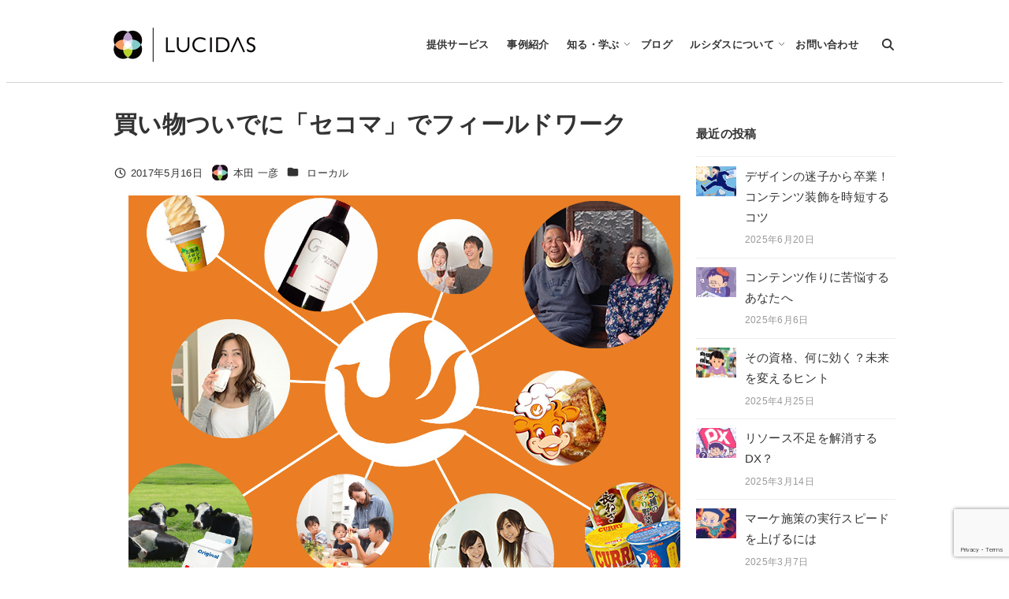

--- FILE ---
content_type: text/html; charset=UTF-8
request_url: https://www.lucidas.co.jp/seicomart.html
body_size: 32380
content:
<!DOCTYPE html>
<html dir="ltr" lang="ja" prefix="og: https://ogp.me/ns#" data-sticky-footer="true" data-scrolled="false">

<head>
	<script data-cfasync="false" data-no-defer="1" data-no-minify="1" data-no-optimize="1">var ewww_webp_supported=!1;function check_webp_feature(A,e){var w;e=void 0!==e?e:function(){},ewww_webp_supported?e(ewww_webp_supported):((w=new Image).onload=function(){ewww_webp_supported=0<w.width&&0<w.height,e&&e(ewww_webp_supported)},w.onerror=function(){e&&e(!1)},w.src="data:image/webp;base64,"+{alpha:"UklGRkoAAABXRUJQVlA4WAoAAAAQAAAAAAAAAAAAQUxQSAwAAAARBxAR/Q9ERP8DAABWUDggGAAAABQBAJ0BKgEAAQAAAP4AAA3AAP7mtQAAAA=="}[A])}check_webp_feature("alpha");</script><script data-cfasync="false" data-no-defer="1" data-no-minify="1" data-no-optimize="1">var Arrive=function(c,w){"use strict";if(c.MutationObserver&&"undefined"!=typeof HTMLElement){var r,a=0,u=(r=HTMLElement.prototype.matches||HTMLElement.prototype.webkitMatchesSelector||HTMLElement.prototype.mozMatchesSelector||HTMLElement.prototype.msMatchesSelector,{matchesSelector:function(e,t){return e instanceof HTMLElement&&r.call(e,t)},addMethod:function(e,t,r){var a=e[t];e[t]=function(){return r.length==arguments.length?r.apply(this,arguments):"function"==typeof a?a.apply(this,arguments):void 0}},callCallbacks:function(e,t){t&&t.options.onceOnly&&1==t.firedElems.length&&(e=[e[0]]);for(var r,a=0;r=e[a];a++)r&&r.callback&&r.callback.call(r.elem,r.elem);t&&t.options.onceOnly&&1==t.firedElems.length&&t.me.unbindEventWithSelectorAndCallback.call(t.target,t.selector,t.callback)},checkChildNodesRecursively:function(e,t,r,a){for(var i,n=0;i=e[n];n++)r(i,t,a)&&a.push({callback:t.callback,elem:i}),0<i.childNodes.length&&u.checkChildNodesRecursively(i.childNodes,t,r,a)},mergeArrays:function(e,t){var r,a={};for(r in e)e.hasOwnProperty(r)&&(a[r]=e[r]);for(r in t)t.hasOwnProperty(r)&&(a[r]=t[r]);return a},toElementsArray:function(e){return e=void 0!==e&&("number"!=typeof e.length||e===c)?[e]:e}}),e=(l.prototype.addEvent=function(e,t,r,a){a={target:e,selector:t,options:r,callback:a,firedElems:[]};return this._beforeAdding&&this._beforeAdding(a),this._eventsBucket.push(a),a},l.prototype.removeEvent=function(e){for(var t,r=this._eventsBucket.length-1;t=this._eventsBucket[r];r--)e(t)&&(this._beforeRemoving&&this._beforeRemoving(t),(t=this._eventsBucket.splice(r,1))&&t.length&&(t[0].callback=null))},l.prototype.beforeAdding=function(e){this._beforeAdding=e},l.prototype.beforeRemoving=function(e){this._beforeRemoving=e},l),t=function(i,n){var o=new e,l=this,s={fireOnAttributesModification:!1};return o.beforeAdding(function(t){var e=t.target;e!==c.document&&e!==c||(e=document.getElementsByTagName("html")[0]);var r=new MutationObserver(function(e){n.call(this,e,t)}),a=i(t.options);r.observe(e,a),t.observer=r,t.me=l}),o.beforeRemoving(function(e){e.observer.disconnect()}),this.bindEvent=function(e,t,r){t=u.mergeArrays(s,t);for(var a=u.toElementsArray(this),i=0;i<a.length;i++)o.addEvent(a[i],e,t,r)},this.unbindEvent=function(){var r=u.toElementsArray(this);o.removeEvent(function(e){for(var t=0;t<r.length;t++)if(this===w||e.target===r[t])return!0;return!1})},this.unbindEventWithSelectorOrCallback=function(r){var a=u.toElementsArray(this),i=r,e="function"==typeof r?function(e){for(var t=0;t<a.length;t++)if((this===w||e.target===a[t])&&e.callback===i)return!0;return!1}:function(e){for(var t=0;t<a.length;t++)if((this===w||e.target===a[t])&&e.selector===r)return!0;return!1};o.removeEvent(e)},this.unbindEventWithSelectorAndCallback=function(r,a){var i=u.toElementsArray(this);o.removeEvent(function(e){for(var t=0;t<i.length;t++)if((this===w||e.target===i[t])&&e.selector===r&&e.callback===a)return!0;return!1})},this},i=new function(){var s={fireOnAttributesModification:!1,onceOnly:!1,existing:!1};function n(e,t,r){return!(!u.matchesSelector(e,t.selector)||(e._id===w&&(e._id=a++),-1!=t.firedElems.indexOf(e._id)))&&(t.firedElems.push(e._id),!0)}var c=(i=new t(function(e){var t={attributes:!1,childList:!0,subtree:!0};return e.fireOnAttributesModification&&(t.attributes=!0),t},function(e,i){e.forEach(function(e){var t=e.addedNodes,r=e.target,a=[];null!==t&&0<t.length?u.checkChildNodesRecursively(t,i,n,a):"attributes"===e.type&&n(r,i)&&a.push({callback:i.callback,elem:r}),u.callCallbacks(a,i)})})).bindEvent;return i.bindEvent=function(e,t,r){t=void 0===r?(r=t,s):u.mergeArrays(s,t);var a=u.toElementsArray(this);if(t.existing){for(var i=[],n=0;n<a.length;n++)for(var o=a[n].querySelectorAll(e),l=0;l<o.length;l++)i.push({callback:r,elem:o[l]});if(t.onceOnly&&i.length)return r.call(i[0].elem,i[0].elem);setTimeout(u.callCallbacks,1,i)}c.call(this,e,t,r)},i},o=new function(){var a={};function i(e,t){return u.matchesSelector(e,t.selector)}var n=(o=new t(function(){return{childList:!0,subtree:!0}},function(e,r){e.forEach(function(e){var t=e.removedNodes,e=[];null!==t&&0<t.length&&u.checkChildNodesRecursively(t,r,i,e),u.callCallbacks(e,r)})})).bindEvent;return o.bindEvent=function(e,t,r){t=void 0===r?(r=t,a):u.mergeArrays(a,t),n.call(this,e,t,r)},o};d(HTMLElement.prototype),d(NodeList.prototype),d(HTMLCollection.prototype),d(HTMLDocument.prototype),d(Window.prototype);var n={};return s(i,n,"unbindAllArrive"),s(o,n,"unbindAllLeave"),n}function l(){this._eventsBucket=[],this._beforeAdding=null,this._beforeRemoving=null}function s(e,t,r){u.addMethod(t,r,e.unbindEvent),u.addMethod(t,r,e.unbindEventWithSelectorOrCallback),u.addMethod(t,r,e.unbindEventWithSelectorAndCallback)}function d(e){e.arrive=i.bindEvent,s(i,e,"unbindArrive"),e.leave=o.bindEvent,s(o,e,"unbindLeave")}}(window,void 0),ewww_webp_supported=!1;function check_webp_feature(e,t){var r;ewww_webp_supported?t(ewww_webp_supported):((r=new Image).onload=function(){ewww_webp_supported=0<r.width&&0<r.height,t(ewww_webp_supported)},r.onerror=function(){t(!1)},r.src="data:image/webp;base64,"+{alpha:"UklGRkoAAABXRUJQVlA4WAoAAAAQAAAAAAAAAAAAQUxQSAwAAAARBxAR/Q9ERP8DAABWUDggGAAAABQBAJ0BKgEAAQAAAP4AAA3AAP7mtQAAAA==",animation:"UklGRlIAAABXRUJQVlA4WAoAAAASAAAAAAAAAAAAQU5JTQYAAAD/////AABBTk1GJgAAAAAAAAAAAAAAAAAAAGQAAABWUDhMDQAAAC8AAAAQBxAREYiI/gcA"}[e])}function ewwwLoadImages(e){if(e){for(var t=document.querySelectorAll(".batch-image img, .image-wrapper a, .ngg-pro-masonry-item a, .ngg-galleria-offscreen-seo-wrapper a"),r=0,a=t.length;r<a;r++)ewwwAttr(t[r],"data-src",t[r].getAttribute("data-webp")),ewwwAttr(t[r],"data-thumbnail",t[r].getAttribute("data-webp-thumbnail"));for(var i=document.querySelectorAll("div.woocommerce-product-gallery__image"),r=0,a=i.length;r<a;r++)ewwwAttr(i[r],"data-thumb",i[r].getAttribute("data-webp-thumb"))}for(var n=document.querySelectorAll("video"),r=0,a=n.length;r<a;r++)ewwwAttr(n[r],"poster",e?n[r].getAttribute("data-poster-webp"):n[r].getAttribute("data-poster-image"));for(var o,l=document.querySelectorAll("img.ewww_webp_lazy_load"),r=0,a=l.length;r<a;r++)e&&(ewwwAttr(l[r],"data-lazy-srcset",l[r].getAttribute("data-lazy-srcset-webp")),ewwwAttr(l[r],"data-srcset",l[r].getAttribute("data-srcset-webp")),ewwwAttr(l[r],"data-lazy-src",l[r].getAttribute("data-lazy-src-webp")),ewwwAttr(l[r],"data-src",l[r].getAttribute("data-src-webp")),ewwwAttr(l[r],"data-orig-file",l[r].getAttribute("data-webp-orig-file")),ewwwAttr(l[r],"data-medium-file",l[r].getAttribute("data-webp-medium-file")),ewwwAttr(l[r],"data-large-file",l[r].getAttribute("data-webp-large-file")),null!=(o=l[r].getAttribute("srcset"))&&!1!==o&&o.includes("R0lGOD")&&ewwwAttr(l[r],"src",l[r].getAttribute("data-lazy-src-webp"))),l[r].className=l[r].className.replace(/\bewww_webp_lazy_load\b/,"");for(var s=document.querySelectorAll(".ewww_webp"),r=0,a=s.length;r<a;r++)e?(ewwwAttr(s[r],"srcset",s[r].getAttribute("data-srcset-webp")),ewwwAttr(s[r],"src",s[r].getAttribute("data-src-webp")),ewwwAttr(s[r],"data-orig-file",s[r].getAttribute("data-webp-orig-file")),ewwwAttr(s[r],"data-medium-file",s[r].getAttribute("data-webp-medium-file")),ewwwAttr(s[r],"data-large-file",s[r].getAttribute("data-webp-large-file")),ewwwAttr(s[r],"data-large_image",s[r].getAttribute("data-webp-large_image")),ewwwAttr(s[r],"data-src",s[r].getAttribute("data-webp-src"))):(ewwwAttr(s[r],"srcset",s[r].getAttribute("data-srcset-img")),ewwwAttr(s[r],"src",s[r].getAttribute("data-src-img"))),s[r].className=s[r].className.replace(/\bewww_webp\b/,"ewww_webp_loaded");window.jQuery&&jQuery.fn.isotope&&jQuery.fn.imagesLoaded&&(jQuery(".fusion-posts-container-infinite").imagesLoaded(function(){jQuery(".fusion-posts-container-infinite").hasClass("isotope")&&jQuery(".fusion-posts-container-infinite").isotope()}),jQuery(".fusion-portfolio:not(.fusion-recent-works) .fusion-portfolio-wrapper").imagesLoaded(function(){jQuery(".fusion-portfolio:not(.fusion-recent-works) .fusion-portfolio-wrapper").isotope()}))}function ewwwWebPInit(e){ewwwLoadImages(e),ewwwNggLoadGalleries(e),document.arrive(".ewww_webp",function(){ewwwLoadImages(e)}),document.arrive(".ewww_webp_lazy_load",function(){ewwwLoadImages(e)}),document.arrive("videos",function(){ewwwLoadImages(e)}),"loading"==document.readyState?document.addEventListener("DOMContentLoaded",ewwwJSONParserInit):("undefined"!=typeof galleries&&ewwwNggParseGalleries(e),ewwwWooParseVariations(e))}function ewwwAttr(e,t,r){null!=r&&!1!==r&&e.setAttribute(t,r)}function ewwwJSONParserInit(){"undefined"!=typeof galleries&&check_webp_feature("alpha",ewwwNggParseGalleries),check_webp_feature("alpha",ewwwWooParseVariations)}function ewwwWooParseVariations(e){if(e)for(var t=document.querySelectorAll("form.variations_form"),r=0,a=t.length;r<a;r++){var i=t[r].getAttribute("data-product_variations"),n=!1;try{for(var o in i=JSON.parse(i))void 0!==i[o]&&void 0!==i[o].image&&(void 0!==i[o].image.src_webp&&(i[o].image.src=i[o].image.src_webp,n=!0),void 0!==i[o].image.srcset_webp&&(i[o].image.srcset=i[o].image.srcset_webp,n=!0),void 0!==i[o].image.full_src_webp&&(i[o].image.full_src=i[o].image.full_src_webp,n=!0),void 0!==i[o].image.gallery_thumbnail_src_webp&&(i[o].image.gallery_thumbnail_src=i[o].image.gallery_thumbnail_src_webp,n=!0),void 0!==i[o].image.thumb_src_webp&&(i[o].image.thumb_src=i[o].image.thumb_src_webp,n=!0));n&&ewwwAttr(t[r],"data-product_variations",JSON.stringify(i))}catch(e){}}}function ewwwNggParseGalleries(e){if(e)for(var t in galleries){var r=galleries[t];galleries[t].images_list=ewwwNggParseImageList(r.images_list)}}function ewwwNggLoadGalleries(e){e&&document.addEventListener("ngg.galleria.themeadded",function(e,t){window.ngg_galleria._create_backup=window.ngg_galleria.create,window.ngg_galleria.create=function(e,t){var r=$(e).data("id");return galleries["gallery_"+r].images_list=ewwwNggParseImageList(galleries["gallery_"+r].images_list),window.ngg_galleria._create_backup(e,t)}})}function ewwwNggParseImageList(e){for(var t in e){var r=e[t];if(void 0!==r["image-webp"]&&(e[t].image=r["image-webp"],delete e[t]["image-webp"]),void 0!==r["thumb-webp"]&&(e[t].thumb=r["thumb-webp"],delete e[t]["thumb-webp"]),void 0!==r.full_image_webp&&(e[t].full_image=r.full_image_webp,delete e[t].full_image_webp),void 0!==r.srcsets)for(var a in r.srcsets)nggSrcset=r.srcsets[a],void 0!==r.srcsets[a+"-webp"]&&(e[t].srcsets[a]=r.srcsets[a+"-webp"],delete e[t].srcsets[a+"-webp"]);if(void 0!==r.full_srcsets)for(var i in r.full_srcsets)nggFSrcset=r.full_srcsets[i],void 0!==r.full_srcsets[i+"-webp"]&&(e[t].full_srcsets[i]=r.full_srcsets[i+"-webp"],delete e[t].full_srcsets[i+"-webp"])}return e}check_webp_feature("alpha",ewwwWebPInit);</script>		<meta charset="UTF-8">
		<meta name="viewport" content="width=device-width, initial-scale=1, minimum-scale=1, viewport-fit=cover">
		<title>買い物ついでに「セコマ」でフィールドワーク | 株式会社ルシダス</title>

		<!-- All in One SEO 4.9.2 - aioseo.com -->
	<meta name="description" content="今や押しも押されもせぬ存在となった北海道No.1コンビニ、セイコーマート。今回は買い物ついでにセイコーマートを舞台にしたマーケティング視点のフィールドワークに取り組んでみました。" />
	<meta name="robots" content="max-image-preview:large" />
	<meta name="author" content="本田 一彦"/>
	<link rel="canonical" href="https://www.lucidas.co.jp/seicomart.html" />
	<meta name="generator" content="All in One SEO (AIOSEO) 4.9.2" />
		<meta property="og:locale" content="ja_JP" />
		<meta property="og:site_name" content="株式会社ルシダス" />
		<meta property="og:type" content="article" />
		<meta property="og:title" content="買い物ついでに「セコマ」でフィールドワーク | 株式会社ルシダス" />
		<meta property="og:description" content="今や押しも押されもせぬ存在となった北海道No.1コンビニ、セイコーマート。今回は買い物ついでにセイコーマートを舞台にしたマーケティング視点のフィールドワークに取り組んでみました。" />
		<meta property="og:url" content="https://www.lucidas.co.jp/seicomart.html" />
		<meta property="fb:app_id" content="2052729734803504" />
		<meta property="fb:admins" content="1032227406" />
		<meta property="og:image" content="https://www.lucidas.co.jp/wp-content/uploads/2017/05/blogimg_103_02.jpg" />
		<meta property="og:image:secure_url" content="https://www.lucidas.co.jp/wp-content/uploads/2017/05/blogimg_103_02.jpg" />
		<meta property="og:image:width" content="700" />
		<meta property="og:image:height" content="525" />
		<meta property="article:published_time" content="2017-05-15T23:43:14+00:00" />
		<meta property="article:modified_time" content="2020-05-19T00:59:16+00:00" />
		<meta property="article:publisher" content="https://www.facebook.com/lucidasinc/" />
		<meta name="twitter:card" content="summary_large_image" />
		<meta name="twitter:site" content="@lucidasofficial" />
		<meta name="twitter:title" content="買い物ついでに「セコマ」でフィールドワーク | 株式会社ルシダス" />
		<meta name="twitter:description" content="今や押しも押されもせぬ存在となった北海道No.1コンビニ、セイコーマート。今回は買い物ついでにセイコーマートを舞台にしたマーケティング視点のフィールドワークに取り組んでみました。" />
		<meta name="twitter:creator" content="@lucidasofficial" />
		<meta name="twitter:image" content="https://www.lucidas.co.jp/wp-content/uploads/2017/05/blogimg_103_02.jpg" />
		<script type="application/ld+json" class="aioseo-schema">
			{"@context":"https:\/\/schema.org","@graph":[{"@type":"Article","@id":"https:\/\/www.lucidas.co.jp\/seicomart.html#article","name":"\u8cb7\u3044\u7269\u3064\u3044\u3067\u306b\u300c\u30bb\u30b3\u30de\u300d\u3067\u30d5\u30a3\u30fc\u30eb\u30c9\u30ef\u30fc\u30af | \u682a\u5f0f\u4f1a\u793e\u30eb\u30b7\u30c0\u30b9","headline":"\u8cb7\u3044\u7269\u3064\u3044\u3067\u306b\u300c\u30bb\u30b3\u30de\u300d\u3067\u30d5\u30a3\u30fc\u30eb\u30c9\u30ef\u30fc\u30af","author":{"@id":"https:\/\/www.lucidas.co.jp\/author\/webmaster#author"},"publisher":{"@id":"https:\/\/www.lucidas.co.jp\/#organization"},"image":{"@type":"ImageObject","url":"https:\/\/www.lucidas.co.jp\/wp-content\/uploads\/2017\/05\/blogimg_103_02.jpg","width":700,"height":525,"caption":"\u8cb7\u3044\u7269\u3064\u3044\u3067\u306b\u300c\u30bb\u30b3\u30de\u300d\u3067\u30d5\u30a3\u30fc\u30eb\u30c9\u30ef\u30fc\u30af"},"datePublished":"2017-05-16T08:43:14+09:00","dateModified":"2020-05-19T09:59:16+09:00","inLanguage":"ja","mainEntityOfPage":{"@id":"https:\/\/www.lucidas.co.jp\/seicomart.html#webpage"},"isPartOf":{"@id":"https:\/\/www.lucidas.co.jp\/seicomart.html#webpage"},"articleSection":"\u30ed\u30fc\u30ab\u30eb, \u30de\u30fc\u30b1\u30c6\u30a3\u30f3\u30b0, \u5317\u6d77\u9053"},{"@type":"BreadcrumbList","@id":"https:\/\/www.lucidas.co.jp\/seicomart.html#breadcrumblist","itemListElement":[{"@type":"ListItem","@id":"https:\/\/www.lucidas.co.jp#listItem","position":1,"name":"\u30db\u30fc\u30e0","item":"https:\/\/www.lucidas.co.jp","nextItem":{"@type":"ListItem","@id":"https:\/\/www.lucidas.co.jp\/category\/local#listItem","name":"\u30ed\u30fc\u30ab\u30eb"}},{"@type":"ListItem","@id":"https:\/\/www.lucidas.co.jp\/category\/local#listItem","position":2,"name":"\u30ed\u30fc\u30ab\u30eb","item":"https:\/\/www.lucidas.co.jp\/category\/local","nextItem":{"@type":"ListItem","@id":"https:\/\/www.lucidas.co.jp\/seicomart.html#listItem","name":"\u8cb7\u3044\u7269\u3064\u3044\u3067\u306b\u300c\u30bb\u30b3\u30de\u300d\u3067\u30d5\u30a3\u30fc\u30eb\u30c9\u30ef\u30fc\u30af"},"previousItem":{"@type":"ListItem","@id":"https:\/\/www.lucidas.co.jp#listItem","name":"\u30db\u30fc\u30e0"}},{"@type":"ListItem","@id":"https:\/\/www.lucidas.co.jp\/seicomart.html#listItem","position":3,"name":"\u8cb7\u3044\u7269\u3064\u3044\u3067\u306b\u300c\u30bb\u30b3\u30de\u300d\u3067\u30d5\u30a3\u30fc\u30eb\u30c9\u30ef\u30fc\u30af","previousItem":{"@type":"ListItem","@id":"https:\/\/www.lucidas.co.jp\/category\/local#listItem","name":"\u30ed\u30fc\u30ab\u30eb"}}]},{"@type":"Organization","@id":"https:\/\/www.lucidas.co.jp\/#organization","name":"\u682a\u5f0f\u4f1a\u793e\u30eb\u30b7\u30c0\u30b9","description":"LUCIDAS Inc.","url":"https:\/\/www.lucidas.co.jp\/","logo":{"@type":"ImageObject","url":"https:\/\/www.lucidas.co.jp\/wp-content\/uploads\/2024\/04\/sitelogo.png","@id":"https:\/\/www.lucidas.co.jp\/seicomart.html\/#organizationLogo","width":360,"height":170},"image":{"@id":"https:\/\/www.lucidas.co.jp\/seicomart.html\/#organizationLogo"},"sameAs":["https:\/\/www.facebook.com\/lucidasinc\/","https:\/\/twitter.com\/lucidasofficial"]},{"@type":"Person","@id":"https:\/\/www.lucidas.co.jp\/author\/webmaster#author","url":"https:\/\/www.lucidas.co.jp\/author\/webmaster","name":"\u672c\u7530 \u4e00\u5f66","image":{"@type":"ImageObject","@id":"https:\/\/www.lucidas.co.jp\/seicomart.html#authorImage","url":"https:\/\/www.lucidas.co.jp\/wp-content\/uploads\/2021\/04\/mark512-150x150.png","width":96,"height":96,"caption":"\u672c\u7530 \u4e00\u5f66"}},{"@type":"WebPage","@id":"https:\/\/www.lucidas.co.jp\/seicomart.html#webpage","url":"https:\/\/www.lucidas.co.jp\/seicomart.html","name":"\u8cb7\u3044\u7269\u3064\u3044\u3067\u306b\u300c\u30bb\u30b3\u30de\u300d\u3067\u30d5\u30a3\u30fc\u30eb\u30c9\u30ef\u30fc\u30af | \u682a\u5f0f\u4f1a\u793e\u30eb\u30b7\u30c0\u30b9","description":"\u4eca\u3084\u62bc\u3057\u3082\u62bc\u3055\u308c\u3082\u305b\u306c\u5b58\u5728\u3068\u306a\u3063\u305f\u5317\u6d77\u9053No.1\u30b3\u30f3\u30d3\u30cb\u3001\u30bb\u30a4\u30b3\u30fc\u30de\u30fc\u30c8\u3002\u4eca\u56de\u306f\u8cb7\u3044\u7269\u3064\u3044\u3067\u306b\u30bb\u30a4\u30b3\u30fc\u30de\u30fc\u30c8\u3092\u821e\u53f0\u306b\u3057\u305f\u30de\u30fc\u30b1\u30c6\u30a3\u30f3\u30b0\u8996\u70b9\u306e\u30d5\u30a3\u30fc\u30eb\u30c9\u30ef\u30fc\u30af\u306b\u53d6\u308a\u7d44\u3093\u3067\u307f\u307e\u3057\u305f\u3002","inLanguage":"ja","isPartOf":{"@id":"https:\/\/www.lucidas.co.jp\/#website"},"breadcrumb":{"@id":"https:\/\/www.lucidas.co.jp\/seicomart.html#breadcrumblist"},"author":{"@id":"https:\/\/www.lucidas.co.jp\/author\/webmaster#author"},"creator":{"@id":"https:\/\/www.lucidas.co.jp\/author\/webmaster#author"},"image":{"@type":"ImageObject","url":"https:\/\/www.lucidas.co.jp\/wp-content\/uploads\/2017\/05\/blogimg_103_02.jpg","@id":"https:\/\/www.lucidas.co.jp\/seicomart.html\/#mainImage","width":700,"height":525,"caption":"\u8cb7\u3044\u7269\u3064\u3044\u3067\u306b\u300c\u30bb\u30b3\u30de\u300d\u3067\u30d5\u30a3\u30fc\u30eb\u30c9\u30ef\u30fc\u30af"},"primaryImageOfPage":{"@id":"https:\/\/www.lucidas.co.jp\/seicomart.html#mainImage"},"datePublished":"2017-05-16T08:43:14+09:00","dateModified":"2020-05-19T09:59:16+09:00"},{"@type":"WebSite","@id":"https:\/\/www.lucidas.co.jp\/#website","url":"https:\/\/www.lucidas.co.jp\/","name":"\u682a\u5f0f\u4f1a\u793e\u30eb\u30b7\u30c0\u30b9","description":"LUCIDAS Inc.","inLanguage":"ja","publisher":{"@id":"https:\/\/www.lucidas.co.jp\/#organization"}}]}
		</script>
		<!-- All in One SEO -->

<link rel="alternate" type="application/rss+xml" title="株式会社ルシダス &raquo; フィード" href="https://www.lucidas.co.jp/feed" />
<link rel="alternate" type="application/rss+xml" title="株式会社ルシダス &raquo; コメントフィード" href="https://www.lucidas.co.jp/comments/feed" />
		<link rel="profile" href="http://gmpg.org/xfn/11">
												<link rel="alternate" title="oEmbed (JSON)" type="application/json+oembed" href="https://www.lucidas.co.jp/wp-json/oembed/1.0/embed?url=https%3A%2F%2Fwww.lucidas.co.jp%2Fseicomart.html" />
<link rel="alternate" title="oEmbed (XML)" type="text/xml+oembed" href="https://www.lucidas.co.jp/wp-json/oembed/1.0/embed?url=https%3A%2F%2Fwww.lucidas.co.jp%2Fseicomart.html&#038;format=xml" />
<style id='wp-img-auto-sizes-contain-inline-css' type='text/css'>
img:is([sizes=auto i],[sizes^="auto," i]){contain-intrinsic-size:3000px 1500px}
/*# sourceURL=wp-img-auto-sizes-contain-inline-css */
</style>
<link rel='stylesheet' id='wp-share-buttons-css' href='https://www.lucidas.co.jp/wp-content/themes/snow-monkey/vendor/inc2734/wp-share-buttons/src/assets/css/wp-share-buttons.css?ver=1765526065' type='text/css' media='all' />
<link rel='stylesheet' id='slick-carousel-css' href='https://www.lucidas.co.jp/wp-content/themes/snow-monkey/vendor/inc2734/wp-awesome-widgets/src/assets/packages/slick-carousel/slick/slick.css?ver=1765526065' type='text/css' media='all' />
<link rel='stylesheet' id='slick-carousel-theme-css' href='https://www.lucidas.co.jp/wp-content/themes/snow-monkey/vendor/inc2734/wp-awesome-widgets/src/assets/packages/slick-carousel/slick/slick-theme.css?ver=1765526065' type='text/css' media='all' />
<link rel='stylesheet' id='wp-awesome-widgets-css' href='https://www.lucidas.co.jp/wp-content/themes/snow-monkey/vendor/inc2734/wp-awesome-widgets/src/assets/css/app.css?ver=1765526065' type='text/css' media='all' />
<link rel='stylesheet' id='wp-pure-css-gallery-css' href='https://www.lucidas.co.jp/wp-content/themes/snow-monkey/vendor/inc2734/wp-pure-css-gallery/src/assets/css/wp-pure-css-gallery.css?ver=1765526065' type='text/css' media='all' />
<style id='wp-emoji-styles-inline-css' type='text/css'>

	img.wp-smiley, img.emoji {
		display: inline !important;
		border: none !important;
		box-shadow: none !important;
		height: 1em !important;
		width: 1em !important;
		margin: 0 0.07em !important;
		vertical-align: -0.1em !important;
		background: none !important;
		padding: 0 !important;
	}
/*# sourceURL=wp-emoji-styles-inline-css */
</style>
<style id='wp-block-library-inline-css' type='text/css'>
:root{--wp-block-synced-color:#7a00df;--wp-block-synced-color--rgb:122,0,223;--wp-bound-block-color:var(--wp-block-synced-color);--wp-editor-canvas-background:#ddd;--wp-admin-theme-color:#007cba;--wp-admin-theme-color--rgb:0,124,186;--wp-admin-theme-color-darker-10:#006ba1;--wp-admin-theme-color-darker-10--rgb:0,107,160.5;--wp-admin-theme-color-darker-20:#005a87;--wp-admin-theme-color-darker-20--rgb:0,90,135;--wp-admin-border-width-focus:2px}@media (min-resolution:192dpi){:root{--wp-admin-border-width-focus:1.5px}}.wp-element-button{cursor:pointer}:root .has-very-light-gray-background-color{background-color:#eee}:root .has-very-dark-gray-background-color{background-color:#313131}:root .has-very-light-gray-color{color:#eee}:root .has-very-dark-gray-color{color:#313131}:root .has-vivid-green-cyan-to-vivid-cyan-blue-gradient-background{background:linear-gradient(135deg,#00d084,#0693e3)}:root .has-purple-crush-gradient-background{background:linear-gradient(135deg,#34e2e4,#4721fb 50%,#ab1dfe)}:root .has-hazy-dawn-gradient-background{background:linear-gradient(135deg,#faaca8,#dad0ec)}:root .has-subdued-olive-gradient-background{background:linear-gradient(135deg,#fafae1,#67a671)}:root .has-atomic-cream-gradient-background{background:linear-gradient(135deg,#fdd79a,#004a59)}:root .has-nightshade-gradient-background{background:linear-gradient(135deg,#330968,#31cdcf)}:root .has-midnight-gradient-background{background:linear-gradient(135deg,#020381,#2874fc)}:root{--wp--preset--font-size--normal:16px;--wp--preset--font-size--huge:42px}.has-regular-font-size{font-size:1em}.has-larger-font-size{font-size:2.625em}.has-normal-font-size{font-size:var(--wp--preset--font-size--normal)}.has-huge-font-size{font-size:var(--wp--preset--font-size--huge)}.has-text-align-center{text-align:center}.has-text-align-left{text-align:left}.has-text-align-right{text-align:right}.has-fit-text{white-space:nowrap!important}#end-resizable-editor-section{display:none}.aligncenter{clear:both}.items-justified-left{justify-content:flex-start}.items-justified-center{justify-content:center}.items-justified-right{justify-content:flex-end}.items-justified-space-between{justify-content:space-between}.screen-reader-text{border:0;clip-path:inset(50%);height:1px;margin:-1px;overflow:hidden;padding:0;position:absolute;width:1px;word-wrap:normal!important}.screen-reader-text:focus{background-color:#ddd;clip-path:none;color:#444;display:block;font-size:1em;height:auto;left:5px;line-height:normal;padding:15px 23px 14px;text-decoration:none;top:5px;width:auto;z-index:100000}html :where(.has-border-color){border-style:solid}html :where([style*=border-top-color]){border-top-style:solid}html :where([style*=border-right-color]){border-right-style:solid}html :where([style*=border-bottom-color]){border-bottom-style:solid}html :where([style*=border-left-color]){border-left-style:solid}html :where([style*=border-width]){border-style:solid}html :where([style*=border-top-width]){border-top-style:solid}html :where([style*=border-right-width]){border-right-style:solid}html :where([style*=border-bottom-width]){border-bottom-style:solid}html :where([style*=border-left-width]){border-left-style:solid}html :where(img[class*=wp-image-]){height:auto;max-width:100%}:where(figure){margin:0 0 1em}html :where(.is-position-sticky){--wp-admin--admin-bar--position-offset:var(--wp-admin--admin-bar--height,0px)}@media screen and (max-width:600px){html :where(.is-position-sticky){--wp-admin--admin-bar--position-offset:0px}}

/*# sourceURL=wp-block-library-inline-css */
</style><style id='wp-block-archives-inline-css' type='text/css'>
.wp-block-archives{box-sizing:border-box}.wp-block-archives-dropdown label{display:block}
/*# sourceURL=https://www.lucidas.co.jp/wp-includes/blocks/archives/style.min.css */
</style>
<style id='wp-block-heading-inline-css' type='text/css'>
h1:where(.wp-block-heading).has-background,h2:where(.wp-block-heading).has-background,h3:where(.wp-block-heading).has-background,h4:where(.wp-block-heading).has-background,h5:where(.wp-block-heading).has-background,h6:where(.wp-block-heading).has-background{padding:1.25em 2.375em}h1.has-text-align-left[style*=writing-mode]:where([style*=vertical-lr]),h1.has-text-align-right[style*=writing-mode]:where([style*=vertical-rl]),h2.has-text-align-left[style*=writing-mode]:where([style*=vertical-lr]),h2.has-text-align-right[style*=writing-mode]:where([style*=vertical-rl]),h3.has-text-align-left[style*=writing-mode]:where([style*=vertical-lr]),h3.has-text-align-right[style*=writing-mode]:where([style*=vertical-rl]),h4.has-text-align-left[style*=writing-mode]:where([style*=vertical-lr]),h4.has-text-align-right[style*=writing-mode]:where([style*=vertical-rl]),h5.has-text-align-left[style*=writing-mode]:where([style*=vertical-lr]),h5.has-text-align-right[style*=writing-mode]:where([style*=vertical-rl]),h6.has-text-align-left[style*=writing-mode]:where([style*=vertical-lr]),h6.has-text-align-right[style*=writing-mode]:where([style*=vertical-rl]){rotate:180deg}
:root :where(.wp-block-heading.is-style-snow-monkey-143809) { border-top-width: 1px; border-top-style: solid; border-top-color: currentColor; border-bottom-width: 1px; border-bottom-style: solid; border-bottom-color: currentColor; padding-top: var(--_padding-2); padding-bottom: var(--_padding-2); }
:root :where(.wp-block-heading.is-style-snow-monkey-143825) { --hyphen-width: .5em; display: flex; align-items: center; gap: var(--_s-2); } :root :where(.wp-block-heading.is-style-snow-monkey-143825)::before { content: ''; height: 1px; width: var(--hyphen-width); background-color: var(--wp--preset--color--sm-accent); }
:root :where(.wp-block-heading.is-style-snow-monkey-143826) { --heading--color: var(--wp--preset--color--sm-accent); position: relative; margin-right: auto; margin-left: auto; padding-right: 2rem; padding-left: 2rem; width: fit-content; } :root :where(.wp-block-heading.is-style-snow-monkey-143826)::before { content: ''; position: absolute; background-color: var(--heading--color); inset: 0; mask-image: url('data:image/svg+xml;charset=utf8,%3Csvg%20viewBox%3D%220%200%209%2016%22%20xmlns%3D%22http%3A%2F%2Fwww.w3.org%2F2000%2Fsvg%22%3E%3Cpath%20d%3D%22M1.47653%200.511402L8.49047%2014.8921%22%20stroke-linecap%3D%22round%22%20stroke%3D%22currentColor%22%2F%3E%3C%2Fsvg%3E'), url('data:image/svg+xml;charset=utf8,%3Csvg%20viewBox%3D%220%200%209%2016%22%20xmlns%3D%22http%3A%2F%2Fwww.w3.org%2F2000%2Fsvg%22%3E%3Cpath%20d%3D%22M8.01395%200.509998L1.00001%2014.8907%22%20stroke-linecap%3D%22round%22%20stroke%3D%22currentColor%22%2F%3E%3C%2Fsvg%3E'); mask-repeat: no-repeat, no-repeat; mask-position: 0 50%, 100% 50%; mask-size: 1rem, 1rem; pointer-events: none; }
:root :where(.wp-block-heading.is-style-snow-monkey-145909) { display: flex; align-items: center; gap: var(--_s-2); } :root :where(.wp-block-heading.is-style-snow-monkey-145909)::before { content: '#'; color: var(--wp--preset--color--sm-accent); }
:root :where(.wp-block-heading.is-style-snow-monkey-146364) { --hyphen-width: .5em; --hyphen-color: var(--wp--preset--color--sm-accent); display: flex; flex-direction: column; gap: calc(var(--_s-2) / 2); } :root :where(.wp-block-heading.is-style-snow-monkey-146364)::before { content: ''; height: 1px; width: var(--hyphen-width); background-color: var(--hyphen-color); } :root :where(.wp-block-heading.is-style-snow-monkey-146364.has-text-align-center)::before { margin: 0 auto; } :root :where(.wp-block-heading.is-style-snow-monkey-146364.has-text-align-right)::before { margin: 0 0 0 auto; }
/*# sourceURL=wp-block-heading-inline-css */
</style>
<style id='wp-block-search-inline-css' type='text/css'>
.wp-block-search__button{margin-left:10px;word-break:normal}.wp-block-search__button.has-icon{line-height:0}.wp-block-search__button svg{height:1.25em;min-height:24px;min-width:24px;width:1.25em;fill:currentColor;vertical-align:text-bottom}:where(.wp-block-search__button){border:1px solid #ccc;padding:6px 10px}.wp-block-search__inside-wrapper{display:flex;flex:auto;flex-wrap:nowrap;max-width:100%}.wp-block-search__label{width:100%}.wp-block-search.wp-block-search__button-only .wp-block-search__button{box-sizing:border-box;display:flex;flex-shrink:0;justify-content:center;margin-left:0;max-width:100%}.wp-block-search.wp-block-search__button-only .wp-block-search__inside-wrapper{min-width:0!important;transition-property:width}.wp-block-search.wp-block-search__button-only .wp-block-search__input{flex-basis:100%;transition-duration:.3s}.wp-block-search.wp-block-search__button-only.wp-block-search__searchfield-hidden,.wp-block-search.wp-block-search__button-only.wp-block-search__searchfield-hidden .wp-block-search__inside-wrapper{overflow:hidden}.wp-block-search.wp-block-search__button-only.wp-block-search__searchfield-hidden .wp-block-search__input{border-left-width:0!important;border-right-width:0!important;flex-basis:0;flex-grow:0;margin:0;min-width:0!important;padding-left:0!important;padding-right:0!important;width:0!important}:where(.wp-block-search__input){appearance:none;border:1px solid #949494;flex-grow:1;font-family:inherit;font-size:inherit;font-style:inherit;font-weight:inherit;letter-spacing:inherit;line-height:inherit;margin-left:0;margin-right:0;min-width:3rem;padding:8px;text-decoration:unset!important;text-transform:inherit}:where(.wp-block-search__button-inside .wp-block-search__inside-wrapper){background-color:#fff;border:1px solid #949494;box-sizing:border-box;padding:4px}:where(.wp-block-search__button-inside .wp-block-search__inside-wrapper) .wp-block-search__input{border:none;border-radius:0;padding:0 4px}:where(.wp-block-search__button-inside .wp-block-search__inside-wrapper) .wp-block-search__input:focus{outline:none}:where(.wp-block-search__button-inside .wp-block-search__inside-wrapper) :where(.wp-block-search__button){padding:4px 8px}.wp-block-search.aligncenter .wp-block-search__inside-wrapper{margin:auto}.wp-block[data-align=right] .wp-block-search.wp-block-search__button-only .wp-block-search__inside-wrapper{float:right}
/*# sourceURL=https://www.lucidas.co.jp/wp-includes/blocks/search/style.min.css */
</style>
<style id='wp-block-group-inline-css' type='text/css'>
.wp-block-group{box-sizing:border-box}:where(.wp-block-group.wp-block-group-is-layout-constrained){position:relative}
/*# sourceURL=https://www.lucidas.co.jp/wp-includes/blocks/group/style.min.css */
</style>
<style id='wp-block-paragraph-inline-css' type='text/css'>
.is-small-text{font-size:.875em}.is-regular-text{font-size:1em}.is-large-text{font-size:2.25em}.is-larger-text{font-size:3em}.has-drop-cap:not(:focus):first-letter{float:left;font-size:8.4em;font-style:normal;font-weight:100;line-height:.68;margin:.05em .1em 0 0;text-transform:uppercase}body.rtl .has-drop-cap:not(:focus):first-letter{float:none;margin-left:.1em}p.has-drop-cap.has-background{overflow:hidden}:root :where(p.has-background){padding:1.25em 2.375em}:where(p.has-text-color:not(.has-link-color)) a{color:inherit}p.has-text-align-left[style*="writing-mode:vertical-lr"],p.has-text-align-right[style*="writing-mode:vertical-rl"]{rotate:180deg}
/*# sourceURL=https://www.lucidas.co.jp/wp-includes/blocks/paragraph/style.min.css */
</style>
<style id='global-styles-inline-css' type='text/css'>
:root{--wp--preset--aspect-ratio--square: 1;--wp--preset--aspect-ratio--4-3: 4/3;--wp--preset--aspect-ratio--3-4: 3/4;--wp--preset--aspect-ratio--3-2: 3/2;--wp--preset--aspect-ratio--2-3: 2/3;--wp--preset--aspect-ratio--16-9: 16/9;--wp--preset--aspect-ratio--9-16: 9/16;--wp--preset--color--black: #000000;--wp--preset--color--cyan-bluish-gray: #abb8c3;--wp--preset--color--white: #ffffff;--wp--preset--color--pale-pink: #f78da7;--wp--preset--color--vivid-red: #cf2e2e;--wp--preset--color--luminous-vivid-orange: #ff6900;--wp--preset--color--luminous-vivid-amber: #fcb900;--wp--preset--color--light-green-cyan: #7bdcb5;--wp--preset--color--vivid-green-cyan: #00d084;--wp--preset--color--pale-cyan-blue: #8ed1fc;--wp--preset--color--vivid-cyan-blue: #0693e3;--wp--preset--color--vivid-purple: #9b51e0;--wp--preset--color--sm-accent: var(--accent-color);--wp--preset--color--sm-sub-accent: var(--sub-accent-color);--wp--preset--color--sm-text: var(--_color-text);--wp--preset--color--sm-text-alt: var(--_color-white);--wp--preset--color--sm-lightest-gray: var(--_lightest-color-gray);--wp--preset--color--sm-lighter-gray: var(--_lighter-color-gray);--wp--preset--color--sm-light-gray: var(--_light-color-gray);--wp--preset--color--sm-gray: var(--_color-gray);--wp--preset--color--sm-dark-gray: var(--_dark-color-gray);--wp--preset--color--sm-darker-gray: var(--_darker-color-gray);--wp--preset--color--sm-darkest-gray: var(--_darkest-color-gray);--wp--preset--color--btnred: #ed6363;--wp--preset--color--lucidaspurple: #c5a4cc;--wp--preset--color--lucidasgreen: #aace37;--wp--preset--color--lucidasblue: #82ccd2;--wp--preset--color--lucidasorange: #f29a6c;--wp--preset--color--markeryellow: #fff51a;--wp--preset--color--markerblue: #7dadff;--wp--preset--color--markerred: #ffaaaa;--wp--preset--color--textgreen: #107c10;--wp--preset--color--textblue: #5c80c0;--wp--preset--color--textbluedark: #19448e;--wp--preset--color--textred: #ed624a;--wp--preset--color--textreddark: #C90000;--wp--preset--color--bgyellow: #FFF9E0;--wp--preset--color--bgblue: #f0f8ff;--wp--preset--color--bgred: #fff4f4;--wp--preset--color--bggreen: #fafff2;--wp--preset--color--bgpurple: #f1f0f9;--wp--preset--gradient--vivid-cyan-blue-to-vivid-purple: linear-gradient(135deg,rgb(6,147,227) 0%,rgb(155,81,224) 100%);--wp--preset--gradient--light-green-cyan-to-vivid-green-cyan: linear-gradient(135deg,rgb(122,220,180) 0%,rgb(0,208,130) 100%);--wp--preset--gradient--luminous-vivid-amber-to-luminous-vivid-orange: linear-gradient(135deg,rgb(252,185,0) 0%,rgb(255,105,0) 100%);--wp--preset--gradient--luminous-vivid-orange-to-vivid-red: linear-gradient(135deg,rgb(255,105,0) 0%,rgb(207,46,46) 100%);--wp--preset--gradient--very-light-gray-to-cyan-bluish-gray: linear-gradient(135deg,rgb(238,238,238) 0%,rgb(169,184,195) 100%);--wp--preset--gradient--cool-to-warm-spectrum: linear-gradient(135deg,rgb(74,234,220) 0%,rgb(151,120,209) 20%,rgb(207,42,186) 40%,rgb(238,44,130) 60%,rgb(251,105,98) 80%,rgb(254,248,76) 100%);--wp--preset--gradient--blush-light-purple: linear-gradient(135deg,rgb(255,206,236) 0%,rgb(152,150,240) 100%);--wp--preset--gradient--blush-bordeaux: linear-gradient(135deg,rgb(254,205,165) 0%,rgb(254,45,45) 50%,rgb(107,0,62) 100%);--wp--preset--gradient--luminous-dusk: linear-gradient(135deg,rgb(255,203,112) 0%,rgb(199,81,192) 50%,rgb(65,88,208) 100%);--wp--preset--gradient--pale-ocean: linear-gradient(135deg,rgb(255,245,203) 0%,rgb(182,227,212) 50%,rgb(51,167,181) 100%);--wp--preset--gradient--electric-grass: linear-gradient(135deg,rgb(202,248,128) 0%,rgb(113,206,126) 100%);--wp--preset--gradient--midnight: linear-gradient(135deg,rgb(2,3,129) 0%,rgb(40,116,252) 100%);--wp--preset--font-size--small: 13px;--wp--preset--font-size--medium: 20px;--wp--preset--font-size--large: 36px;--wp--preset--font-size--x-large: 42px;--wp--preset--font-size--sm-xs: 0.8rem;--wp--preset--font-size--sm-s: 0.88rem;--wp--preset--font-size--sm-m: 1rem;--wp--preset--font-size--sm-l: 1.14rem;--wp--preset--font-size--sm-xl: 1.33rem;--wp--preset--font-size--sm-2-xl: 1.6rem;--wp--preset--font-size--sm-3-xl: 2rem;--wp--preset--font-size--sm-4-xl: 2.66rem;--wp--preset--font-size--sm-5-xl: 4rem;--wp--preset--font-size--sm-6-xl: 8rem;--wp--preset--spacing--20: var(--_s-2);--wp--preset--spacing--30: var(--_s-1);--wp--preset--spacing--40: var(--_s1);--wp--preset--spacing--50: var(--_s2);--wp--preset--spacing--60: var(--_s3);--wp--preset--spacing--70: var(--_s4);--wp--preset--spacing--80: var(--_s5);--wp--preset--shadow--natural: 6px 6px 9px rgba(0, 0, 0, 0.2);--wp--preset--shadow--deep: 12px 12px 50px rgba(0, 0, 0, 0.4);--wp--preset--shadow--sharp: 6px 6px 0px rgba(0, 0, 0, 0.2);--wp--preset--shadow--outlined: 6px 6px 0px -3px rgb(255, 255, 255), 6px 6px rgb(0, 0, 0);--wp--preset--shadow--crisp: 6px 6px 0px rgb(0, 0, 0);--wp--custom--slim-width: 46rem;--wp--custom--content-width: var(--_global--container-max-width);--wp--custom--content-wide-width: var(--_global--container-max-width);--wp--custom--has-sidebar-main-basis: var(--wp--custom--slim-width);--wp--custom--has-sidebar-sidebar-basis: 336px;}:root { --wp--style--global--content-size: var(--wp--custom--content-width);--wp--style--global--wide-size: var(--wp--custom--content-wide-width); }:where(body) { margin: 0; }.wp-site-blocks > .alignleft { float: left; margin-right: 2em; }.wp-site-blocks > .alignright { float: right; margin-left: 2em; }.wp-site-blocks > .aligncenter { justify-content: center; margin-left: auto; margin-right: auto; }:where(.wp-site-blocks) > * { margin-block-start: var(--_margin1); margin-block-end: 0; }:where(.wp-site-blocks) > :first-child { margin-block-start: 0; }:where(.wp-site-blocks) > :last-child { margin-block-end: 0; }:root { --wp--style--block-gap: var(--_margin1); }:root :where(.is-layout-flow) > :first-child{margin-block-start: 0;}:root :where(.is-layout-flow) > :last-child{margin-block-end: 0;}:root :where(.is-layout-flow) > *{margin-block-start: var(--_margin1);margin-block-end: 0;}:root :where(.is-layout-constrained) > :first-child{margin-block-start: 0;}:root :where(.is-layout-constrained) > :last-child{margin-block-end: 0;}:root :where(.is-layout-constrained) > *{margin-block-start: var(--_margin1);margin-block-end: 0;}:root :where(.is-layout-flex){gap: var(--_margin1);}:root :where(.is-layout-grid){gap: var(--_margin1);}.is-layout-flow > .alignleft{float: left;margin-inline-start: 0;margin-inline-end: 2em;}.is-layout-flow > .alignright{float: right;margin-inline-start: 2em;margin-inline-end: 0;}.is-layout-flow > .aligncenter{margin-left: auto !important;margin-right: auto !important;}.is-layout-constrained > .alignleft{float: left;margin-inline-start: 0;margin-inline-end: 2em;}.is-layout-constrained > .alignright{float: right;margin-inline-start: 2em;margin-inline-end: 0;}.is-layout-constrained > .aligncenter{margin-left: auto !important;margin-right: auto !important;}.is-layout-constrained > :where(:not(.alignleft):not(.alignright):not(.alignfull)){max-width: var(--wp--style--global--content-size);margin-left: auto !important;margin-right: auto !important;}.is-layout-constrained > .alignwide{max-width: var(--wp--style--global--wide-size);}body .is-layout-flex{display: flex;}.is-layout-flex{flex-wrap: wrap;align-items: center;}.is-layout-flex > :is(*, div){margin: 0;}body .is-layout-grid{display: grid;}.is-layout-grid > :is(*, div){margin: 0;}body{padding-top: 0px;padding-right: 0px;padding-bottom: 0px;padding-left: 0px;}a:where(:not(.wp-element-button)){color: var(--wp--preset--color--sm-accent);text-decoration: underline;}:root :where(.wp-element-button, .wp-block-button__link){background-color: var(--wp--preset--color--sm-accent);border-radius: var(--_global--border-radius);border-width: 0;color: var(--wp--preset--color--sm-text-alt);font-family: inherit;font-size: inherit;font-style: inherit;font-weight: inherit;letter-spacing: inherit;line-height: inherit;padding-top: calc(var(--_padding-1) * .5);padding-right: var(--_padding-1);padding-bottom: calc(var(--_padding-1) * .5);padding-left: var(--_padding-1);text-decoration: none;text-transform: inherit;}.has-black-color{color: var(--wp--preset--color--black) !important;}.has-cyan-bluish-gray-color{color: var(--wp--preset--color--cyan-bluish-gray) !important;}.has-white-color{color: var(--wp--preset--color--white) !important;}.has-pale-pink-color{color: var(--wp--preset--color--pale-pink) !important;}.has-vivid-red-color{color: var(--wp--preset--color--vivid-red) !important;}.has-luminous-vivid-orange-color{color: var(--wp--preset--color--luminous-vivid-orange) !important;}.has-luminous-vivid-amber-color{color: var(--wp--preset--color--luminous-vivid-amber) !important;}.has-light-green-cyan-color{color: var(--wp--preset--color--light-green-cyan) !important;}.has-vivid-green-cyan-color{color: var(--wp--preset--color--vivid-green-cyan) !important;}.has-pale-cyan-blue-color{color: var(--wp--preset--color--pale-cyan-blue) !important;}.has-vivid-cyan-blue-color{color: var(--wp--preset--color--vivid-cyan-blue) !important;}.has-vivid-purple-color{color: var(--wp--preset--color--vivid-purple) !important;}.has-sm-accent-color{color: var(--wp--preset--color--sm-accent) !important;}.has-sm-sub-accent-color{color: var(--wp--preset--color--sm-sub-accent) !important;}.has-sm-text-color{color: var(--wp--preset--color--sm-text) !important;}.has-sm-text-alt-color{color: var(--wp--preset--color--sm-text-alt) !important;}.has-sm-lightest-gray-color{color: var(--wp--preset--color--sm-lightest-gray) !important;}.has-sm-lighter-gray-color{color: var(--wp--preset--color--sm-lighter-gray) !important;}.has-sm-light-gray-color{color: var(--wp--preset--color--sm-light-gray) !important;}.has-sm-gray-color{color: var(--wp--preset--color--sm-gray) !important;}.has-sm-dark-gray-color{color: var(--wp--preset--color--sm-dark-gray) !important;}.has-sm-darker-gray-color{color: var(--wp--preset--color--sm-darker-gray) !important;}.has-sm-darkest-gray-color{color: var(--wp--preset--color--sm-darkest-gray) !important;}.has-btnred-color{color: var(--wp--preset--color--btnred) !important;}.has-lucidaspurple-color{color: var(--wp--preset--color--lucidaspurple) !important;}.has-lucidasgreen-color{color: var(--wp--preset--color--lucidasgreen) !important;}.has-lucidasblue-color{color: var(--wp--preset--color--lucidasblue) !important;}.has-lucidasorange-color{color: var(--wp--preset--color--lucidasorange) !important;}.has-markeryellow-color{color: var(--wp--preset--color--markeryellow) !important;}.has-markerblue-color{color: var(--wp--preset--color--markerblue) !important;}.has-markerred-color{color: var(--wp--preset--color--markerred) !important;}.has-textgreen-color{color: var(--wp--preset--color--textgreen) !important;}.has-textblue-color{color: var(--wp--preset--color--textblue) !important;}.has-textbluedark-color{color: var(--wp--preset--color--textbluedark) !important;}.has-textred-color{color: var(--wp--preset--color--textred) !important;}.has-textreddark-color{color: var(--wp--preset--color--textreddark) !important;}.has-bgyellow-color{color: var(--wp--preset--color--bgyellow) !important;}.has-bgblue-color{color: var(--wp--preset--color--bgblue) !important;}.has-bgred-color{color: var(--wp--preset--color--bgred) !important;}.has-bggreen-color{color: var(--wp--preset--color--bggreen) !important;}.has-bgpurple-color{color: var(--wp--preset--color--bgpurple) !important;}.has-black-background-color{background-color: var(--wp--preset--color--black) !important;}.has-cyan-bluish-gray-background-color{background-color: var(--wp--preset--color--cyan-bluish-gray) !important;}.has-white-background-color{background-color: var(--wp--preset--color--white) !important;}.has-pale-pink-background-color{background-color: var(--wp--preset--color--pale-pink) !important;}.has-vivid-red-background-color{background-color: var(--wp--preset--color--vivid-red) !important;}.has-luminous-vivid-orange-background-color{background-color: var(--wp--preset--color--luminous-vivid-orange) !important;}.has-luminous-vivid-amber-background-color{background-color: var(--wp--preset--color--luminous-vivid-amber) !important;}.has-light-green-cyan-background-color{background-color: var(--wp--preset--color--light-green-cyan) !important;}.has-vivid-green-cyan-background-color{background-color: var(--wp--preset--color--vivid-green-cyan) !important;}.has-pale-cyan-blue-background-color{background-color: var(--wp--preset--color--pale-cyan-blue) !important;}.has-vivid-cyan-blue-background-color{background-color: var(--wp--preset--color--vivid-cyan-blue) !important;}.has-vivid-purple-background-color{background-color: var(--wp--preset--color--vivid-purple) !important;}.has-sm-accent-background-color{background-color: var(--wp--preset--color--sm-accent) !important;}.has-sm-sub-accent-background-color{background-color: var(--wp--preset--color--sm-sub-accent) !important;}.has-sm-text-background-color{background-color: var(--wp--preset--color--sm-text) !important;}.has-sm-text-alt-background-color{background-color: var(--wp--preset--color--sm-text-alt) !important;}.has-sm-lightest-gray-background-color{background-color: var(--wp--preset--color--sm-lightest-gray) !important;}.has-sm-lighter-gray-background-color{background-color: var(--wp--preset--color--sm-lighter-gray) !important;}.has-sm-light-gray-background-color{background-color: var(--wp--preset--color--sm-light-gray) !important;}.has-sm-gray-background-color{background-color: var(--wp--preset--color--sm-gray) !important;}.has-sm-dark-gray-background-color{background-color: var(--wp--preset--color--sm-dark-gray) !important;}.has-sm-darker-gray-background-color{background-color: var(--wp--preset--color--sm-darker-gray) !important;}.has-sm-darkest-gray-background-color{background-color: var(--wp--preset--color--sm-darkest-gray) !important;}.has-btnred-background-color{background-color: var(--wp--preset--color--btnred) !important;}.has-lucidaspurple-background-color{background-color: var(--wp--preset--color--lucidaspurple) !important;}.has-lucidasgreen-background-color{background-color: var(--wp--preset--color--lucidasgreen) !important;}.has-lucidasblue-background-color{background-color: var(--wp--preset--color--lucidasblue) !important;}.has-lucidasorange-background-color{background-color: var(--wp--preset--color--lucidasorange) !important;}.has-markeryellow-background-color{background-color: var(--wp--preset--color--markeryellow) !important;}.has-markerblue-background-color{background-color: var(--wp--preset--color--markerblue) !important;}.has-markerred-background-color{background-color: var(--wp--preset--color--markerred) !important;}.has-textgreen-background-color{background-color: var(--wp--preset--color--textgreen) !important;}.has-textblue-background-color{background-color: var(--wp--preset--color--textblue) !important;}.has-textbluedark-background-color{background-color: var(--wp--preset--color--textbluedark) !important;}.has-textred-background-color{background-color: var(--wp--preset--color--textred) !important;}.has-textreddark-background-color{background-color: var(--wp--preset--color--textreddark) !important;}.has-bgyellow-background-color{background-color: var(--wp--preset--color--bgyellow) !important;}.has-bgblue-background-color{background-color: var(--wp--preset--color--bgblue) !important;}.has-bgred-background-color{background-color: var(--wp--preset--color--bgred) !important;}.has-bggreen-background-color{background-color: var(--wp--preset--color--bggreen) !important;}.has-bgpurple-background-color{background-color: var(--wp--preset--color--bgpurple) !important;}.has-black-border-color{border-color: var(--wp--preset--color--black) !important;}.has-cyan-bluish-gray-border-color{border-color: var(--wp--preset--color--cyan-bluish-gray) !important;}.has-white-border-color{border-color: var(--wp--preset--color--white) !important;}.has-pale-pink-border-color{border-color: var(--wp--preset--color--pale-pink) !important;}.has-vivid-red-border-color{border-color: var(--wp--preset--color--vivid-red) !important;}.has-luminous-vivid-orange-border-color{border-color: var(--wp--preset--color--luminous-vivid-orange) !important;}.has-luminous-vivid-amber-border-color{border-color: var(--wp--preset--color--luminous-vivid-amber) !important;}.has-light-green-cyan-border-color{border-color: var(--wp--preset--color--light-green-cyan) !important;}.has-vivid-green-cyan-border-color{border-color: var(--wp--preset--color--vivid-green-cyan) !important;}.has-pale-cyan-blue-border-color{border-color: var(--wp--preset--color--pale-cyan-blue) !important;}.has-vivid-cyan-blue-border-color{border-color: var(--wp--preset--color--vivid-cyan-blue) !important;}.has-vivid-purple-border-color{border-color: var(--wp--preset--color--vivid-purple) !important;}.has-sm-accent-border-color{border-color: var(--wp--preset--color--sm-accent) !important;}.has-sm-sub-accent-border-color{border-color: var(--wp--preset--color--sm-sub-accent) !important;}.has-sm-text-border-color{border-color: var(--wp--preset--color--sm-text) !important;}.has-sm-text-alt-border-color{border-color: var(--wp--preset--color--sm-text-alt) !important;}.has-sm-lightest-gray-border-color{border-color: var(--wp--preset--color--sm-lightest-gray) !important;}.has-sm-lighter-gray-border-color{border-color: var(--wp--preset--color--sm-lighter-gray) !important;}.has-sm-light-gray-border-color{border-color: var(--wp--preset--color--sm-light-gray) !important;}.has-sm-gray-border-color{border-color: var(--wp--preset--color--sm-gray) !important;}.has-sm-dark-gray-border-color{border-color: var(--wp--preset--color--sm-dark-gray) !important;}.has-sm-darker-gray-border-color{border-color: var(--wp--preset--color--sm-darker-gray) !important;}.has-sm-darkest-gray-border-color{border-color: var(--wp--preset--color--sm-darkest-gray) !important;}.has-btnred-border-color{border-color: var(--wp--preset--color--btnred) !important;}.has-lucidaspurple-border-color{border-color: var(--wp--preset--color--lucidaspurple) !important;}.has-lucidasgreen-border-color{border-color: var(--wp--preset--color--lucidasgreen) !important;}.has-lucidasblue-border-color{border-color: var(--wp--preset--color--lucidasblue) !important;}.has-lucidasorange-border-color{border-color: var(--wp--preset--color--lucidasorange) !important;}.has-markeryellow-border-color{border-color: var(--wp--preset--color--markeryellow) !important;}.has-markerblue-border-color{border-color: var(--wp--preset--color--markerblue) !important;}.has-markerred-border-color{border-color: var(--wp--preset--color--markerred) !important;}.has-textgreen-border-color{border-color: var(--wp--preset--color--textgreen) !important;}.has-textblue-border-color{border-color: var(--wp--preset--color--textblue) !important;}.has-textbluedark-border-color{border-color: var(--wp--preset--color--textbluedark) !important;}.has-textred-border-color{border-color: var(--wp--preset--color--textred) !important;}.has-textreddark-border-color{border-color: var(--wp--preset--color--textreddark) !important;}.has-bgyellow-border-color{border-color: var(--wp--preset--color--bgyellow) !important;}.has-bgblue-border-color{border-color: var(--wp--preset--color--bgblue) !important;}.has-bgred-border-color{border-color: var(--wp--preset--color--bgred) !important;}.has-bggreen-border-color{border-color: var(--wp--preset--color--bggreen) !important;}.has-bgpurple-border-color{border-color: var(--wp--preset--color--bgpurple) !important;}.has-vivid-cyan-blue-to-vivid-purple-gradient-background{background: var(--wp--preset--gradient--vivid-cyan-blue-to-vivid-purple) !important;}.has-light-green-cyan-to-vivid-green-cyan-gradient-background{background: var(--wp--preset--gradient--light-green-cyan-to-vivid-green-cyan) !important;}.has-luminous-vivid-amber-to-luminous-vivid-orange-gradient-background{background: var(--wp--preset--gradient--luminous-vivid-amber-to-luminous-vivid-orange) !important;}.has-luminous-vivid-orange-to-vivid-red-gradient-background{background: var(--wp--preset--gradient--luminous-vivid-orange-to-vivid-red) !important;}.has-very-light-gray-to-cyan-bluish-gray-gradient-background{background: var(--wp--preset--gradient--very-light-gray-to-cyan-bluish-gray) !important;}.has-cool-to-warm-spectrum-gradient-background{background: var(--wp--preset--gradient--cool-to-warm-spectrum) !important;}.has-blush-light-purple-gradient-background{background: var(--wp--preset--gradient--blush-light-purple) !important;}.has-blush-bordeaux-gradient-background{background: var(--wp--preset--gradient--blush-bordeaux) !important;}.has-luminous-dusk-gradient-background{background: var(--wp--preset--gradient--luminous-dusk) !important;}.has-pale-ocean-gradient-background{background: var(--wp--preset--gradient--pale-ocean) !important;}.has-electric-grass-gradient-background{background: var(--wp--preset--gradient--electric-grass) !important;}.has-midnight-gradient-background{background: var(--wp--preset--gradient--midnight) !important;}.has-small-font-size{font-size: var(--wp--preset--font-size--small) !important;}.has-medium-font-size{font-size: var(--wp--preset--font-size--medium) !important;}.has-large-font-size{font-size: var(--wp--preset--font-size--large) !important;}.has-x-large-font-size{font-size: var(--wp--preset--font-size--x-large) !important;}.has-sm-xs-font-size{font-size: var(--wp--preset--font-size--sm-xs) !important;}.has-sm-s-font-size{font-size: var(--wp--preset--font-size--sm-s) !important;}.has-sm-m-font-size{font-size: var(--wp--preset--font-size--sm-m) !important;}.has-sm-l-font-size{font-size: var(--wp--preset--font-size--sm-l) !important;}.has-sm-xl-font-size{font-size: var(--wp--preset--font-size--sm-xl) !important;}.has-sm-2-xl-font-size{font-size: var(--wp--preset--font-size--sm-2-xl) !important;}.has-sm-3-xl-font-size{font-size: var(--wp--preset--font-size--sm-3-xl) !important;}.has-sm-4-xl-font-size{font-size: var(--wp--preset--font-size--sm-4-xl) !important;}.has-sm-5-xl-font-size{font-size: var(--wp--preset--font-size--sm-5-xl) !important;}.has-sm-6-xl-font-size{font-size: var(--wp--preset--font-size--sm-6-xl) !important;}
:root :where(.wp-block-search .wp-element-button,.wp-block-search  .wp-block-button__link){background-color: var(--wp--preset--color--sm-text-alt);border-width: 1px;color: var(--wp--preset--color--sm-text);padding-top: var(--_padding-2);padding-right: var(--_padding-2);padding-bottom: var(--_padding-2);padding-left: var(--_padding-2);}
/*# sourceURL=global-styles-inline-css */
</style>

<link rel='stylesheet' id='wp-like-me-box-css' href='https://www.lucidas.co.jp/wp-content/themes/snow-monkey/vendor/inc2734/wp-like-me-box/src/assets/css/wp-like-me-box.css?ver=1765526065' type='text/css' media='all' />
<link rel='stylesheet' id='wp-oembed-blog-card-css' href='https://www.lucidas.co.jp/wp-content/themes/snow-monkey/vendor/inc2734/wp-oembed-blog-card/src/assets/css/app.css?ver=1765526065' type='text/css' media='all' />
<link rel='stylesheet' id='spider-css' href='https://www.lucidas.co.jp/wp-content/plugins/snow-monkey-blocks/dist/packages/spider/dist/css/spider.css?ver=1766556874' type='text/css' media='all' />
<link rel='stylesheet' id='snow-monkey-blocks-css' href='https://www.lucidas.co.jp/wp-content/plugins/snow-monkey-blocks/dist/css/blocks.css?ver=1766556874' type='text/css' media='all' />
<link rel='stylesheet' id='snow-monkey-app-css' href='https://www.lucidas.co.jp/wp-content/themes/snow-monkey/assets/css/app/app.css?ver=1765526065' type='text/css' media='all' />
<style id='snow-monkey-app-inline-css' type='text/css'>
input[type="email"],input[type="number"],input[type="password"],input[type="search"],input[type="tel"],input[type="text"],input[type="url"],textarea { font-size: 15px }
:root { --_global--container-max-width: 992px;--_margin-scale: 1;--_space: 1.125rem;--_space-unitless: 1.125;--accent-color: #333333;--wp--preset--color--accent-color: var(--accent-color);--dark-accent-color: #000000;--light-accent-color: #666666;--lighter-accent-color: #888888;--lightest-accent-color: #919191;--sub-accent-color: #f5f5f5;--wp--preset--color--sub-accent-color: var(--sub-accent-color);--dark-sub-accent-color: #c2c2c2;--light-sub-accent-color: #ffffff;--lighter-sub-accent-color: #ffffff;--lightest-sub-accent-color: #ffffff;--_half-leading: 0.4;--font-family: "Helvetica Neue",Arial,"Hiragino Kaku Gothic ProN","Hiragino Sans","BIZ UDPGothic",Meiryo,sans-serif;--_global--font-family: var(--font-family);--_global--font-size-px: 15px }
body { --wp--custom--has-sidebar-main-basis: 700px;--wp--custom--has-sidebar-sidebar-basis: 253px }
html { letter-spacing: 0.02rem }
.p-infobar__inner { background-color: #333333 }
.p-infobar__content { color: #fff }
/*# sourceURL=snow-monkey-app-inline-css */
</style>
<link rel='stylesheet' id='snow-monkey-editor-css' href='https://www.lucidas.co.jp/wp-content/plugins/snow-monkey-editor/dist/css/app.css?ver=1764136090' type='text/css' media='all' />
<link rel='stylesheet' id='snow-monkey-editor@front-css' href='https://www.lucidas.co.jp/wp-content/plugins/snow-monkey-editor/dist/css/front.css?ver=1764136090' type='text/css' media='all' />
<link rel='stylesheet' id='snow-monkey-snow-monkey-blocks-app-css' href='https://www.lucidas.co.jp/wp-content/themes/snow-monkey/assets/css/dependency/snow-monkey-blocks/app.css?ver=1765526065' type='text/css' media='all' />
<link rel='stylesheet' id='snow-monkey-snow-monkey-blocks-theme-css' href='https://www.lucidas.co.jp/wp-content/themes/snow-monkey/assets/css/dependency/snow-monkey-blocks/app-theme.css?ver=1765526065' type='text/css' media='all' />
<link rel='stylesheet' id='snow-monkey-blocks-spider-slider-style-css' href='https://www.lucidas.co.jp/wp-content/plugins/snow-monkey-blocks/dist/blocks/spider-slider/style-index.css?ver=1766556874' type='text/css' media='all' />
<link rel='stylesheet' id='contact-form-7-css' href='https://www.lucidas.co.jp/wp-content/plugins/contact-form-7/includes/css/styles.css?ver=6.1.4' type='text/css' media='all' />
<link rel='stylesheet' id='snow-monkey-theme-css' href='https://www.lucidas.co.jp/wp-content/themes/snow-monkey/assets/css/app/app-theme.css?ver=1765526065' type='text/css' media='all' />
<style id='snow-monkey-inline-css' type='text/css'>
.c-site-branding__title .custom-logo { width: 90px; }@media (min-width: 64em) { .c-site-branding__title .custom-logo { width: 180px; } }
/*# sourceURL=snow-monkey-inline-css */
</style>
<link rel='stylesheet' id='msm_style-css' href='https://www.lucidas.co.jp/wp-content/plugins/my-snow-monkey/assets/css/style.min.css?ver=1765525840' type='text/css' media='all' />
<link rel='stylesheet' id='set_vk_post_autor_css-css' href='https://www.lucidas.co.jp/wp-content/plugins/vk-post-author-display/assets/css/vk-post-author.css?ver=1.26.1' type='text/css' media='all' />
<link rel='stylesheet' id='snow-monkey-blocks-background-parallax-css' href='https://www.lucidas.co.jp/wp-content/plugins/snow-monkey-blocks/dist/css/background-parallax.css?ver=1766556874' type='text/css' media='all' />
<link rel='stylesheet' id='snow-monkey-editor@view-css' href='https://www.lucidas.co.jp/wp-content/plugins/snow-monkey-editor/dist/css/view.css?ver=1764136090' type='text/css' media='all' />
<link rel='stylesheet' id='snow-monkey-block-library-app-css' href='https://www.lucidas.co.jp/wp-content/themes/snow-monkey/assets/css/block-library/app.css?ver=1765526065' type='text/css' media='all' />
<link rel='stylesheet' id='snow-monkey-block-library-theme-css' href='https://www.lucidas.co.jp/wp-content/themes/snow-monkey/assets/css/block-library/app-theme.css?ver=1765526065' type='text/css' media='all' />
<link rel='stylesheet' id='snow-monkey-custom-widgets-app-css' href='https://www.lucidas.co.jp/wp-content/themes/snow-monkey/assets/css/custom-widgets/app.css?ver=1765526065' type='text/css' media='all' />
<link rel='stylesheet' id='snow-monkey-custom-widgets-theme-css' href='https://www.lucidas.co.jp/wp-content/themes/snow-monkey/assets/css/custom-widgets/app-theme.css?ver=1765526065' type='text/css' media='all' />
<style id='snow-monkey-custom-widgets-inline-css' type='text/css'>
.wpaw-site-branding__logo .custom-logo { width: 90px; }@media (min-width: 64em) { .wpaw-site-branding__logo .custom-logo { width: 180px; } }
/*# sourceURL=snow-monkey-custom-widgets-inline-css */
</style>
<link rel='stylesheet' id='snow-monkey-wpcf7-css' href='https://www.lucidas.co.jp/wp-content/themes/snow-monkey/assets/css/dependency/contact-form-7/app.css?ver=1765526065' type='text/css' media='all' />
<link rel='stylesheet' id='vk-font-awesome-css' href='https://www.lucidas.co.jp/wp-content/plugins/vk-post-author-display/vendor/vektor-inc/font-awesome-versions/src/versions/6/css/all.min.css?ver=6.6.0' type='text/css' media='all' />
<link rel='stylesheet' id='cf7cf-style-css' href='https://www.lucidas.co.jp/wp-content/plugins/cf7-conditional-fields/style.css?ver=2.6.7' type='text/css' media='all' />

<script>
if (document.location.protocol != "https:") {
    document.location = document.URL.replace(/^http:/i, "https:");
}
</script>
<script type="text/javascript" src="https://www.lucidas.co.jp/wp-content/themes/snow-monkey/vendor/inc2734/wp-contents-outline/src/assets/packages/@inc2734/contents-outline/dist/index.js?ver=1765526065" id="contents-outline-js" defer="defer" data-wp-strategy="defer"></script>
<script type="text/javascript" src="https://www.lucidas.co.jp/wp-content/themes/snow-monkey/vendor/inc2734/wp-contents-outline/src/assets/js/app.js?ver=1765526065" id="wp-contents-outline-js" defer="defer" data-wp-strategy="defer"></script>
<script type="text/javascript" id="wp-oembed-blog-card-js-extra">
/* <![CDATA[ */
var WP_OEMBED_BLOG_CARD = {"endpoint":"https://www.lucidas.co.jp/wp-json/wp-oembed-blog-card/v1"};
//# sourceURL=wp-oembed-blog-card-js-extra
/* ]]> */
</script>
<script type="text/javascript" src="https://www.lucidas.co.jp/wp-content/themes/snow-monkey/vendor/inc2734/wp-oembed-blog-card/src/assets/js/app.js?ver=1765526065" id="wp-oembed-blog-card-js" defer="defer" data-wp-strategy="defer"></script>
<script type="text/javascript" id="wp-share-buttons-js-extra">
/* <![CDATA[ */
var inc2734_wp_share_buttons = {"copy_success":"\u30b3\u30d4\u30fc\u3057\u307e\u3057\u305f\uff01","copy_failed":"\u30b3\u30d4\u30fc\u306b\u5931\u6557\u3057\u307e\u3057\u305f\uff01"};
//# sourceURL=wp-share-buttons-js-extra
/* ]]> */
</script>
<script type="text/javascript" src="https://www.lucidas.co.jp/wp-content/themes/snow-monkey/vendor/inc2734/wp-share-buttons/src/assets/js/wp-share-buttons.js?ver=1765526065" id="wp-share-buttons-js" defer="defer" data-wp-strategy="defer"></script>
<script type="text/javascript" src="https://www.lucidas.co.jp/wp-content/plugins/snow-monkey-blocks/dist/packages/spider/dist/js/spider.js?ver=1766556874" id="spider-js" defer="defer" data-wp-strategy="defer"></script>
<script type="text/javascript" src="https://www.lucidas.co.jp/wp-content/themes/snow-monkey/assets/js/dependency/snow-monkey-blocks/app.js?ver=1765526065" id="snow-monkey-snow-monkey-blocks-js" defer="defer" data-wp-strategy="defer"></script>
<script type="text/javascript" src="https://www.lucidas.co.jp/wp-includes/js/jquery/jquery.min.js?ver=3.7.1" id="jquery-core-js"></script>
<script type="text/javascript" src="https://www.lucidas.co.jp/wp-includes/js/jquery/jquery-migrate.min.js?ver=3.4.1" id="jquery-migrate-js"></script>
<script type="text/javascript" src="https://www.lucidas.co.jp/wp-content/plugins/snow-monkey-editor/dist/js/app.js?ver=1764136090" id="snow-monkey-editor-js" defer="defer" data-wp-strategy="defer"></script>
<script type="text/javascript" src="https://www.lucidas.co.jp/wp-content/themes/snow-monkey/assets/js/smooth-scroll.js?ver=1765526065" id="snow-monkey-smooth-scroll-js" defer="defer" data-wp-strategy="defer"></script>
<script type="text/javascript" src="https://www.lucidas.co.jp/wp-content/themes/snow-monkey/assets/js/widgets.js?ver=1765526065" id="snow-monkey-widgets-js" defer="defer" data-wp-strategy="defer"></script>
<script type="text/javascript" src="https://www.lucidas.co.jp/wp-content/themes/snow-monkey/assets/js/sidebar-sticky-widget-area.js?ver=1765526065" id="snow-monkey-sidebar-sticky-widget-area-js" defer="defer" data-wp-strategy="defer"></script>
<script type="text/javascript" id="snow-monkey-js-extra">
/* <![CDATA[ */
var snow_monkey = {"home_url":"https://www.lucidas.co.jp","children_expander_open_label":"\u30b5\u30d6\u30e1\u30cb\u30e5\u30fc\u3092\u958b\u304f","children_expander_close_label":"\u30b5\u30d6\u30e1\u30cb\u30e5\u30fc\u3092\u9589\u3058\u308b"};
var inc2734_wp_share_buttons_facebook = {"endpoint":"https://www.lucidas.co.jp/wp-admin/admin-ajax.php","action":"inc2734_wp_share_buttons_facebook","_ajax_nonce":"18db44527c"};
var inc2734_wp_share_buttons_hatena = {"endpoint":"https://www.lucidas.co.jp/wp-admin/admin-ajax.php","action":"inc2734_wp_share_buttons_hatena","_ajax_nonce":"d5a1d2751a"};
var inc2734_wp_share_buttons_feedly = {"endpoint":"https://www.lucidas.co.jp/wp-admin/admin-ajax.php","action":"inc2734_wp_share_buttons_feedly","_ajax_nonce":"a553453226"};
//# sourceURL=snow-monkey-js-extra
/* ]]> */
</script>
<script type="text/javascript" src="https://www.lucidas.co.jp/wp-content/themes/snow-monkey/assets/js/app.js?ver=1765526065" id="snow-monkey-js" defer="defer" data-wp-strategy="defer"></script>
<script type="text/javascript" src="https://www.lucidas.co.jp/wp-content/themes/snow-monkey/assets/js/fontawesome-all.js?ver=1765526065" id="fontawesome6-js" defer="defer" data-wp-strategy="defer"></script>
<script type="text/javascript" src="https://www.lucidas.co.jp/wp-content/themes/snow-monkey/assets/js/hash-nav.js?ver=1765526065" id="snow-monkey-hash-nav-js" defer="defer" data-wp-strategy="defer"></script>
<script type="text/javascript" src="https://www.lucidas.co.jp/wp-content/themes/snow-monkey/assets/js/drop-nav.js?ver=1765526065" id="snow-monkey-drop-nav-js" defer="defer" data-wp-strategy="defer"></script>
<script type="text/javascript" src="https://www.lucidas.co.jp/wp-content/themes/snow-monkey/assets/js/page-top.js?ver=1765526065" id="snow-monkey-page-top-js" defer="defer" data-wp-strategy="defer"></script>
<script type="text/javascript" src="https://www.lucidas.co.jp/wp-content/themes/snow-monkey/assets/js/global-nav.js?ver=1765526065" id="snow-monkey-global-nav-js" defer="defer" data-wp-strategy="defer"></script>
<link rel="https://api.w.org/" href="https://www.lucidas.co.jp/wp-json/" /><link rel="alternate" title="JSON" type="application/json" href="https://www.lucidas.co.jp/wp-json/wp/v2/posts/4863" /><link rel="EditURI" type="application/rsd+xml" title="RSD" href="https://www.lucidas.co.jp/xmlrpc.php?rsd" />

<link rel='shortlink' href='https://www.lucidas.co.jp/?p=4863' />
<script type="text/javascript">
(function(url){
	if(/(?:Chrome\/26\.0\.1410\.63 Safari\/537\.31|WordfenceTestMonBot)/.test(navigator.userAgent)){ return; }
	var addEvent = function(evt, handler) {
		if (window.addEventListener) {
			document.addEventListener(evt, handler, false);
		} else if (window.attachEvent) {
			document.attachEvent('on' + evt, handler);
		}
	};
	var removeEvent = function(evt, handler) {
		if (window.removeEventListener) {
			document.removeEventListener(evt, handler, false);
		} else if (window.detachEvent) {
			document.detachEvent('on' + evt, handler);
		}
	};
	var evts = 'contextmenu dblclick drag dragend dragenter dragleave dragover dragstart drop keydown keypress keyup mousedown mousemove mouseout mouseover mouseup mousewheel scroll'.split(' ');
	var logHuman = function() {
		if (window.wfLogHumanRan) { return; }
		window.wfLogHumanRan = true;
		var wfscr = document.createElement('script');
		wfscr.type = 'text/javascript';
		wfscr.async = true;
		wfscr.src = url + '&r=' + Math.random();
		(document.getElementsByTagName('head')[0]||document.getElementsByTagName('body')[0]).appendChild(wfscr);
		for (var i = 0; i < evts.length; i++) {
			removeEvent(evts[i], logHuman);
		}
	};
	for (var i = 0; i < evts.length; i++) {
		addEvent(evts[i], logHuman);
	}
})('//www.lucidas.co.jp/?wordfence_lh=1&hid=237571E6DCA800D3554347CA09AA841C');
</script><script>(function(w,d,s,l,i){w[l]=w[l]||[];w[l].push({'gtm.start':
new Date().getTime(),event:'gtm.js'});var f=d.getElementsByTagName(s)[0],
j=d.createElement(s),dl=l!='dataLayer'?'&l='+l:'';j.async=true;j.src=
'https://www.googletagmanager.com/gtm.js?id='+i+dl;f.parentNode.insertBefore(j,f);
})(window,document,'script','dataLayer','GTM-NGT355');</script>
				<script type="application/ld+json">
			{"@context":"http:\/\/schema.org","@type":"BlogPosting","headline":"\u8cb7\u3044\u7269\u3064\u3044\u3067\u306b\u300c\u30bb\u30b3\u30de\u300d\u3067\u30d5\u30a3\u30fc\u30eb\u30c9\u30ef\u30fc\u30af","author":{"@type":"Person","name":"\u672c\u7530 \u4e00\u5f66"},"publisher":{"@type":"Organization","url":"https:\/\/www.lucidas.co.jp","name":"\u682a\u5f0f\u4f1a\u793e\u30eb\u30b7\u30c0\u30b9","logo":{"@type":"ImageObject","url":"https:\/\/www.lucidas.co.jp\/wp-content\/uploads\/2024\/04\/sitelogo.png"}},"mainEntityOfPage":{"@type":"WebPage","@id":"https:\/\/www.lucidas.co.jp\/seicomart.html"},"image":{"@type":"ImageObject","url":"https:\/\/www.lucidas.co.jp\/wp-content\/uploads\/2017\/05\/blogimg_103_02.jpg"},"datePublished":"2017-05-16T08:43:14+09:00","dateModified":"2020-05-19T09:59:16+09:00","description":"\u5c11\u3057\u524d\u306e\u30a8\u30f3\u30c8\u30ea\u3067\u3082\u5c11\u3057\u89e6\u308c\u307e\u3057\u305f\u304c\u3001\u4eca\u56de\u53d6\u308a\u4e0a\u3052\u308b\u306e\u306f\u5317\u6d77\u9053\u30ed\u30fc\u30ab\u30eb\u306e\u30b3\u30f3\u30d3\u30cb\u3067\u3042\u308a\u306a\u304c\u3089\u3001\u5927\u624b\u306b\u4f0d\u3057\u3066\u306a\u304a&hellip;"}		</script>
				<meta name="thumbnail" content="https://www.lucidas.co.jp/wp-content/uploads/2017/05/blogimg_103_02.jpg">
							<meta name="twitter:card" content="summary_large_image">
		
						<meta name="theme-color" content="#333333">
		<link rel="icon" href="https://www.lucidas.co.jp/wp-content/uploads/2021/04/cropped-mark512-32x32.png" sizes="32x32" />
<link rel="icon" href="https://www.lucidas.co.jp/wp-content/uploads/2021/04/cropped-mark512-192x192.png" sizes="192x192" />
<link rel="apple-touch-icon" href="https://www.lucidas.co.jp/wp-content/uploads/2021/04/cropped-mark512-180x180.png" />
<meta name="msapplication-TileImage" content="https://www.lucidas.co.jp/wp-content/uploads/2021/04/cropped-mark512-270x270.png" />
		<style type="text/css" id="wp-custom-css">
			a.GTM_DL-referrer {
  color: #3C9EFF;
}		</style>
		<link rel='stylesheet' id='snow-monkey-global-styles-app-css' href='https://www.lucidas.co.jp/wp-content/themes/snow-monkey/assets/css/global-styles/app.css?ver=1765526065' type='text/css' media='all' />
<link rel='stylesheet' id='snow-monkey-global-styles-theme-css' href='https://www.lucidas.co.jp/wp-content/themes/snow-monkey/assets/css/global-styles/app-theme.css?ver=1765526065' type='text/css' media='all' />
</head>

<body class="wp-singular post-template-default single single-post postid-4863 single-format-standard wp-custom-logo wp-theme-snow-monkey l-body--right-sidebar fa_v6_css l-body" id="body"
	data-has-sidebar="true"
	data-is-full-template="false"
	data-is-slim-width="true"
	data-header-layout="1row"
		ontouchstart=""
	>

			<div id="page-start"></div>
				<a class="c-skip-link screen-reader-text" href="#primary">メインコンテンツへ移動</a>
		    <div id="fb-root"></div>
    <script async defer crossorigin="anonymous" src="https://connect.facebook.net/ja_JP/sdk.js#xfbml=1&version=v19.0" nonce="0UZpDHam"></script>
    	<!-- Google Tag Manager (noscript) -->
<noscript><iframe src="https://www.googletagmanager.com/ns.html?id=GTM-NGT355"
height="0" width="0" style="display:none;visibility:hidden"></iframe></noscript>
<!-- End Google Tag Manager (noscript) -->
	
	
<nav
	id="drawer-nav"
	class="c-drawer c-drawer--fixed c-drawer--overall"
	role="navigation"
	aria-hidden="true"
	aria-labelledby="hamburger-btn"
>
	<div class="c-drawer__inner">
		<div class="c-drawer__focus-point" tabindex="-1"></div>
		
								<div class="c-drawer__controls c-drawer__controls--right">
				<div class="c-drawer__control">
					
<button
			id="hamburger-btn"
			class="c-hamburger-btn"
	aria-expanded="false"
	aria-controls="drawer-nav"
>
	<span class="c-hamburger-btn__bars">
		<span class="c-hamburger-btn__bar"></span>
		<span class="c-hamburger-btn__bar"></span>
		<span class="c-hamburger-btn__bar"></span>
	</span>

			<span class="c-hamburger-btn__label">
			MENU		</span>
	</button>
				</div>
			</div>
		
		
		<ul id="menu-sp_menu" class="c-drawer__menu"><li id="menu-item-15004" class="menu-item menu-item-type-post_type menu-item-object-page menu-item-home menu-item-15004 c-drawer__item"><a href="https://www.lucidas.co.jp/">トップページ</a></li>
<li id="menu-item-15409" class="menu-item menu-item-type-post_type menu-item-object-page menu-item-15409 c-drawer__item"><a href="https://www.lucidas.co.jp/service">提供サービス</a></li>
<li id="menu-item-19295" class="menu-item menu-item-type-post_type menu-item-object-page menu-item-19295 c-drawer__item"><a href="https://www.lucidas.co.jp/casestudy">事例紹介</a></li>
<li id="menu-item-30737" class="menu-item menu-item-type-custom menu-item-object-custom menu-item-has-children menu-item-30737 c-drawer__item c-drawer__item--has-submenu"><a href="#">知る・学ぶ</a><button class="c-drawer__toggle" aria-expanded="false"><span class="c-ic-angle-right" aria-hidden="true" aria-label="サブメニューを開閉する"></span></button><ul class="c-drawer__submenu" aria-hidden="true">	<li id="menu-item-15905" class="menu-item menu-item-type-post_type menu-item-object-page menu-item-15905 c-drawer__subitem"><a href="https://www.lucidas.co.jp/resource">お役立ち資料</a></li>
	<li id="menu-item-30738" class="menu-item menu-item-type-post_type menu-item-object-page menu-item-30738 c-drawer__subitem"><a href="https://www.lucidas.co.jp/webinar">ウェビナー</a></li>
	<li id="menu-item-30739" class="menu-item menu-item-type-custom menu-item-object-custom menu-item-30739 c-drawer__subitem"><a href="https://academy.lucidas.co.jp/">ルシダスアカデミー</a></li>
</ul>
</li>
<li id="menu-item-670" class="menu-item menu-item-type-post_type menu-item-object-page current_page_parent menu-item-670 c-drawer__item"><a href="https://www.lucidas.co.jp/blog">ブログ</a></li>
<li id="menu-item-30740" class="menu-item menu-item-type-custom menu-item-object-custom menu-item-has-children menu-item-30740 c-drawer__item c-drawer__item--has-submenu"><a href="#">ルシダスについて</a><button class="c-drawer__toggle" aria-expanded="false"><span class="c-ic-angle-right" aria-hidden="true" aria-label="サブメニューを開閉する"></span></button><ul class="c-drawer__submenu" aria-hidden="true">	<li id="menu-item-669" class="menu-item menu-item-type-post_type menu-item-object-page menu-item-669 c-drawer__subitem"><a href="https://www.lucidas.co.jp/company">会社情報</a></li>
	<li id="menu-item-30741" class="menu-item menu-item-type-post_type menu-item-object-page menu-item-30741 c-drawer__subitem"><a href="https://www.lucidas.co.jp/company/team">スタッフ紹介</a></li>
	<li id="menu-item-12669" class="menu-item menu-item-type-post_type menu-item-object-page menu-item-12669 c-drawer__subitem"><a href="https://www.lucidas.co.jp/recruit">採用情報</a></li>
</ul>
</li>
<li id="menu-item-15009" class="menu-item menu-item-type-custom menu-item-object-custom menu-item-15009 c-drawer__item"><a href="https://www2.lucidas.co.jp/inquiry.html">お問い合わせ</a></li>
<li id="menu-item-659" class="menu-item menu-item-type-post_type menu-item-object-page menu-item-privacy-policy menu-item-659 c-drawer__item"><a href="https://www.lucidas.co.jp/privacy_policy">プライバシーポリシー</a></li>
<li id="menu-item-661" class="menu-item menu-item-type-post_type menu-item-object-page menu-item-661 c-drawer__item"><a href="https://www.lucidas.co.jp/terms_and_conditions">サイトご利用規約</a></li>
</ul>
					<ul class="c-drawer__menu">
				<li class="c-drawer__item">
					<form role="search" method="get" class="p-search-form" action="https://www.lucidas.co.jp/"><label class="screen-reader-text" for="s">検索</label><div class="c-input-group"><div class="c-input-group__field"><input type="search" placeholder="検索 &hellip;" value="" name="s"></div><button class="c-input-group__btn">検索</button></div></form>				</li>
			</ul>
		
			</div>
</nav>
<div class="c-drawer-close-zone" aria-hidden="true" aria-controls="drawer-nav"></div>

	<div class="l-container">
		
<header class="l-header l-header--1row l-header--sticky-sm" role="banner">
	
	<div class="l-header__content">
		
<div class="l-1row-header" data-has-global-nav="true">
	<div class="c-container">
		
		<div class="c-row c-row--margin-s c-row--lg-margin c-row--middle c-row--nowrap">
			
			
			<div class="c-row__col c-row__col--auto">
				<div class="l-1row-header__branding">
					<div class="c-site-branding c-site-branding--has-logo">
	
		<div class="c-site-branding__title">
								<a href="https://www.lucidas.co.jp/" class="custom-logo-link" rel="home"><img width="360" height="170" src="[data-uri]" class="custom-logo ewww_webp" alt="株式会社ルシダス" decoding="async" fetchpriority="high" data-src-img="https://www.lucidas.co.jp/wp-content/uploads/2024/04/sitelogo.png" data-src-webp="https://www.lucidas.co.jp/wp-content/uploads/2024/04/sitelogo.png.webp" data-eio="j" /><noscript><img width="360" height="170" src="https://www.lucidas.co.jp/wp-content/uploads/2024/04/sitelogo.png" class="custom-logo" alt="株式会社ルシダス" decoding="async" fetchpriority="high" /></noscript></a>						</div>

		
	</div>
				</div>
			</div>

			    <div class="c-row__col c-row__col--fit" style="order:3;">
      <button id="p-modal_btn" class="p-modal_btn" aria-label="検索欄を表示するボタン"><i class="fa-solid fa-magnifying-glass"></i></button>
      <div id="p-modal" class="p-modal">
        <div class="p-modal_content">
          <span id="p-modal_close" class="p-modal_close"><i class="fa-solid fa-xmark"></i></span>
          <form role="search" method="get" class="p-search-form" action="https://www.lucidas.co.jp/">
            <label class="screen-reader-text" for="s">検索</label>
            <div class="c-input-group">
              <div class="c-input-group__field"><input type="search" placeholder="検索語を入力" value="" name="s"></div>
              <button class="c-input-group__btn"><i class="fa-solid fa-magnifying-glass"></i></button>
            </div>
          </form>
        </div>
      </div>
    </div>
    
							<div class="c-row__col c-row__col--fit u-invisible-md-down">
					
<nav class="p-global-nav p-global-nav--hover-text-color p-global-nav--current-same-hover-effect" role="navigation">
	<ul id="menu-main_menu" class="c-navbar"><li id="menu-item-15408" class="menu-item menu-item-type-post_type menu-item-object-page menu-item-15408 c-navbar__item"><a href="https://www.lucidas.co.jp/service"><span>提供サービス</span></a></li>
<li id="menu-item-19294" class="menu-item menu-item-type-post_type menu-item-object-page menu-item-19294 c-navbar__item"><a href="https://www.lucidas.co.jp/casestudy"><span>事例紹介</span></a></li>
<li id="menu-item-30732" class="menu-item menu-item-type-custom menu-item-object-custom menu-item-has-children menu-item-30732 c-navbar__item" aria-haspopup="true" data-submenu-visibility="hidden"><a><span>知る・学ぶ</span></a><ul class="c-navbar__submenu" aria-hidden="true">	<li id="menu-item-15906" class="menu-item menu-item-type-post_type menu-item-object-page menu-item-15906 c-navbar__subitem"><a href="https://www.lucidas.co.jp/resource">お役立ち資料</a></li>
	<li id="menu-item-30736" class="menu-item menu-item-type-post_type menu-item-object-page menu-item-30736 c-navbar__subitem"><a href="https://www.lucidas.co.jp/webinar">ウェビナー</a></li>
	<li id="menu-item-30733" class="menu-item menu-item-type-custom menu-item-object-custom menu-item-30733 c-navbar__subitem"><a href="https://academy.lucidas.co.jp/">ルシダスアカデミー</a></li>
</ul>
</li>
<li id="menu-item-819" class="menu-item menu-item-type-post_type menu-item-object-page current_page_parent menu-item-819 c-navbar__item"><a href="https://www.lucidas.co.jp/blog"><span>ブログ</span></a></li>
<li id="menu-item-30734" class="menu-item menu-item-type-custom menu-item-object-custom menu-item-has-children menu-item-30734 c-navbar__item" aria-haspopup="true" data-submenu-visibility="hidden"><a><span>ルシダスについて</span></a><ul class="c-navbar__submenu" aria-hidden="true">	<li id="menu-item-818" class="menu-item menu-item-type-post_type menu-item-object-page menu-item-818 c-navbar__subitem"><a href="https://www.lucidas.co.jp/company">会社情報</a></li>
	<li id="menu-item-30735" class="menu-item menu-item-type-post_type menu-item-object-page menu-item-30735 c-navbar__subitem"><a href="https://www.lucidas.co.jp/company/team">スタッフ紹介</a></li>
	<li id="menu-item-12668" class="menu-item menu-item-type-post_type menu-item-object-page menu-item-12668 c-navbar__subitem"><a href="https://www.lucidas.co.jp/recruit">採用情報</a></li>
</ul>
</li>
<li id="menu-item-15008" class="menu-item menu-item-type-custom menu-item-object-custom menu-item-15008 c-navbar__item"><a href="https://www2.lucidas.co.jp/inquiry.html"><span>お問い合わせ</span></a></li>
</ul></nav>
				</div>
			
			
							<div class="c-row__col c-row__col--fit u-invisible-lg-up" >
					
<button
			class="c-hamburger-btn"
	aria-expanded="false"
	aria-controls="drawer-nav"
>
	<span class="c-hamburger-btn__bars">
		<span class="c-hamburger-btn__bar"></span>
		<span class="c-hamburger-btn__bar"></span>
		<span class="c-hamburger-btn__bar"></span>
	</span>

			<span class="c-hamburger-btn__label">
			MENU		</span>
	</button>
				</div>
					</div>
	</div>
</div>
	</div>

			<div class="l-header__drop-nav" aria-hidden="true">
			
<div class="p-drop-nav">
	<div class="c-container">
		
<nav class="p-global-nav p-global-nav--hover-text-color p-global-nav--current-same-hover-effect" role="navigation">
	<ul id="menu-main_menu-1" class="c-navbar"><li class="menu-item menu-item-type-post_type menu-item-object-page menu-item-15408 c-navbar__item"><a href="https://www.lucidas.co.jp/service">提供サービス</a></li>
<li class="menu-item menu-item-type-post_type menu-item-object-page menu-item-19294 c-navbar__item"><a href="https://www.lucidas.co.jp/casestudy">事例紹介</a></li>
<li class="menu-item menu-item-type-custom menu-item-object-custom menu-item-has-children menu-item-30732 c-navbar__item" aria-haspopup="true" data-submenu-visibility="hidden"><a>知る・学ぶ</a><ul class="c-navbar__submenu" aria-hidden="true">	<li class="menu-item menu-item-type-post_type menu-item-object-page menu-item-15906 c-navbar__subitem"><a href="https://www.lucidas.co.jp/resource">お役立ち資料</a></li>
	<li class="menu-item menu-item-type-post_type menu-item-object-page menu-item-30736 c-navbar__subitem"><a href="https://www.lucidas.co.jp/webinar">ウェビナー</a></li>
	<li class="menu-item menu-item-type-custom menu-item-object-custom menu-item-30733 c-navbar__subitem"><a href="https://academy.lucidas.co.jp/">ルシダスアカデミー</a></li>
</ul>
</li>
<li class="menu-item menu-item-type-post_type menu-item-object-page current_page_parent menu-item-819 c-navbar__item"><a href="https://www.lucidas.co.jp/blog">ブログ</a></li>
<li class="menu-item menu-item-type-custom menu-item-object-custom menu-item-has-children menu-item-30734 c-navbar__item" aria-haspopup="true" data-submenu-visibility="hidden"><a>ルシダスについて</a><ul class="c-navbar__submenu" aria-hidden="true">	<li class="menu-item menu-item-type-post_type menu-item-object-page menu-item-818 c-navbar__subitem"><a href="https://www.lucidas.co.jp/company">会社情報</a></li>
	<li class="menu-item menu-item-type-post_type menu-item-object-page menu-item-30735 c-navbar__subitem"><a href="https://www.lucidas.co.jp/company/team">スタッフ紹介</a></li>
	<li class="menu-item menu-item-type-post_type menu-item-object-page menu-item-12668 c-navbar__subitem"><a href="https://www.lucidas.co.jp/recruit">採用情報</a></li>
</ul>
</li>
<li class="menu-item menu-item-type-custom menu-item-object-custom menu-item-15008 c-navbar__item"><a href="https://www2.lucidas.co.jp/inquiry.html">お問い合わせ</a></li>
</ul></nav>
	</div>
</div>
		</div>
	</header>

		<div class="l-contents" role="document">
			
			
			
			
			<div class="l-contents__body">
				<div class="l-contents__container c-container">
					
					
					<div class="l-contents__inner">
						<main class="l-contents__main" role="main" id="primary">
							
							
<article class="post-4863 post type-post status-publish format-standard has-post-thumbnail category-local tag-marketing tag-hokkaido c-entry">
	
<header class="c-entry__header">
	
	<h1 class="c-entry__title">買い物ついでに「セコマ」でフィールドワーク</h1>

			<div class="c-entry__meta">
			
<ul class="c-meta">
		<li class="c-meta__item c-meta__item--published">
		<i class="fa-regular fa-clock" aria-hidden="true"></i>
		<span class="screen-reader-text">投稿日</span>
		<time datetime="2017-05-16T08:43:14+09:00">2017年5月16日</time>
	</li>
		<li class="c-meta__item c-meta__item--modified">
		<i class="fa-solid fa-rotate" aria-hidden="true"></i>
		<span class="screen-reader-text">更新日</span>
		<time datetime="2020-05-19T09:59:16+09:00">2020年5月19日</time>
	</li>
		<li class="c-meta__item c-meta__item--author">
		<span class="screen-reader-text">著者</span>
		<img src="https://www.lucidas.co.jp/wp-content/uploads/2021/04/mark512-150x150.png" srcset="https://www.lucidas.co.jp/wp-content/uploads/2021/04/mark512-350x350.png 2x" width="96" height="96" alt="アバター" class="avatar avatar-96 wp-user-avatar wp-user-avatar-96 photo avatar-default" />		本田 一彦	</li>
				<li class="c-meta__item c-meta__item--categories">
			<span class="c-meta__term c-meta__term--category-417 c-meta__term--category-slug-local">
				<span class="screen-reader-text">カテゴリー</span>
				<i class="fa-solid fa-folder" aria-hidden="true"></i>
				<a href="https://www.lucidas.co.jp/category/local">ローカル</a>
			</span>
		</li>
		
	</ul>
		</div>
	</header>

	<div class="c-entry__body">
		
		
		
<div class="c-eyecatch">
	<img width="700" height="525" src="https://www.lucidas.co.jp/wp-content/uploads/2017/05/blogimg_103_02.jpg" class="attachment-xlarge size-xlarge wp-post-image" alt="買い物ついでに「セコマ」でフィールドワーク" decoding="async" srcset="https://www.lucidas.co.jp/wp-content/uploads/2017/05/blogimg_103_02.jpg 700w, https://www.lucidas.co.jp/wp-content/uploads/2017/05/blogimg_103_02-400x300.jpg 400w" sizes="(max-width: 700px) 100vw, 700px" /></div>

		
		

<div class="c-entry__content p-entry-content">
	
	<p>少し前のエントリでも少し触れましたが、今回取り上げるのは北海道ローカルのコンビニでありながら、大手に伍してなお揺るがないシェアを持つ、あのセイコーマート（以下<strong>「セコマ」</strong>と略します）。</p>
<p>ちなみに「セコマ」は札幌圏でみられる呼称で、それ以外の地域では「セイコマ」と呼ぶのが一般的なようです（どうして？ と疑問の向きは、あわせて<a style="color: #0000cc; text-decoration: underline;" href="https://www.lucidas.co.jp/hokkaidoarea.html" target="_blank" rel="noopener noreferrer">この記事</a>もどうぞ）。</p>
<p>では事前知識として、セコマの基本情報と特徴のおさらいから<span style="font-size: 11px; font-weight: bold;">（北海道民は読み飛ばして結構ですw）</span>。</p>
<div style="padding: 12px 20px 10px 20px; border: 1px solid #fff; border-radius: 12px; -moz-border-radius: 12px; -webkit-border-radius: 12px; margin: 15px 0 15px 0; background-color: #f5f5f5;">
<ul style="list-style-type: square; list-style-position: outside;">
<li style="list-style-type: square; list-style-position: outside;">1971年創業で、コンビニチェーンとしては日本最古。</li>
<li style="list-style-type: square; list-style-position: outside;">元々は酒屋さんということもあり、酒類、特にワインのラインナップが充実。</li>
<li style="list-style-type: square; list-style-position: outside;">スーパーのように青果や卵を扱っていたりする（店舗により例外あり）。</li>
<li style="list-style-type: square; list-style-position: outside;">全体で1,200近い店舗の中には、人口2,000人足らずの過疎地域にあるものも。</li>
<li style="list-style-type: square; list-style-position: outside;">100円で買えるパンや惣菜のアイテム数は、他のコンビニをはるかに凌駕。</li>
</ul>
</div>
<p>とまぁ、こんなところでしょうか。</p>
<figure id="attachment_4945" aria-describedby="caption-attachment-4945" style="width: 1020px" class="wp-caption alignnone"><img decoding="async" src="https://www.lucidas.co.jp/wp-content/uploads/2017/05/sample103a-1-1020x553.jpg" alt="買い物ついでに「セコマ」でフィールドワーク" width="1020" height="553" class="size-large wp-image-4945" srcset="https://www.lucidas.co.jp/wp-content/uploads/2017/05/sample103a-1-1020x553.jpg 1020w, https://www.lucidas.co.jp/wp-content/uploads/2017/05/sample103a-1-400x217.jpg 400w, https://www.lucidas.co.jp/wp-content/uploads/2017/05/sample103a-1-768x416.jpg 768w, https://www.lucidas.co.jp/wp-content/uploads/2017/05/sample103a-1-750x406.jpg 750w, https://www.lucidas.co.jp/wp-content/uploads/2017/05/sample103a-1.jpg 1200w" sizes="(max-width: 1020px) 100vw, 1020px" /><figcaption id="caption-attachment-4945" class="wp-caption-text"><span style="font-style: normal;">北海道にくまなく展開する店舗と、それを支える物流ネットワークは、まさに唯一無二。</span></figcaption></figure>
<p>&nbsp;</p>
<p>そんな特徴だらけのコンビニですから、セコマを取り上げる記事は結構色々あったりして（ググってみてください）、その中でよく見られるのは</p>
<p><strong>『北のさいはてで蟻が巨象に挑む！異色コンビニチェーンの終わりなき挑戦』</strong></p>
<p>みたいな切り口で書かれた内容ですね。</p>
<p>いわゆるマーケティングないしは流通ビジネス系の読み物に多く、それはそれで悪くはないんですが、ルシダスがそこにもう一本を加えるとしたら何がいいのか？ と考えた末、<span style="color: #996633; font-size: 15px; font-weight: bold;">ここは地の利を生かし、買い物ついでのフィールドワーク的観察記</span>で行ってみることにしました。</p>
<p>だって、<span style="color: #19448e; font-size: 17px; font-weight: bold;">ルシダス本社から歩いて1分なんだもーん。</span></p>
<h3>いざお店へ！</h3>
<p>徒歩1分ということで、およそ80メートル先のセコマに着きました。外観で目につくのは目にも鮮やかなオレンジ色のサイン。一見鳩のように見える白抜きの鳥は、実はフェニックス（不死鳥）なんだそう。</p>
<p>会社の近くのこのお店（千代ケ岡店）の場合、営業時間は6時から24時までで、お世辞にも都会とはいえないこのロケーションにしては十分すぎるほどワイドな営業時間です。<br />
無理に24時間営業にしないというのも、周囲やお店の実情に合わせて柔軟に決められるんですね。</p>
<figure id="attachment_4871" aria-describedby="caption-attachment-4871" style="width: 1020px" class="wp-caption alignnone"><img loading="lazy" decoding="async" class="size-large wp-image-4871" src="https://www.lucidas.co.jp/wp-content/uploads/2017/05/sample103b-1020x553.jpg" alt="" width="1020" height="553" srcset="https://www.lucidas.co.jp/wp-content/uploads/2017/05/sample103b-1020x553.jpg 1020w, https://www.lucidas.co.jp/wp-content/uploads/2017/05/sample103b-400x217.jpg 400w, https://www.lucidas.co.jp/wp-content/uploads/2017/05/sample103b-768x416.jpg 768w, https://www.lucidas.co.jp/wp-content/uploads/2017/05/sample103b-750x406.jpg 750w, https://www.lucidas.co.jp/wp-content/uploads/2017/05/sample103b.jpg 1200w" sizes="auto, (max-width: 1020px) 100vw, 1020px" /><figcaption id="caption-attachment-4871" class="wp-caption-text"><span style="font-style: normal;">今回時間の都合で許可が間に合わず、撮影できなかった店内の写真をご覧になりたい方は<span style="text-decoration: underline;"><a style="color: #0000cc; text-decoration: underline;" href="http://yorimichi.airdo.jp/seicomart_saeri" target="_blank" rel="noopener noreferrer">こちらの記事</a></span>もあわせてどうぞ！</span></figcaption></figure>
<p>&nbsp;</p>
<p>「いらっしゃいませ！ セイコーマートへようこそ！（そう挨拶されます）」の声に迎えられ店内に入ると、<strong>正面にはお酒コーナーとは別にあるワインの棚、そしていわゆるコンビニ定番の品々に、セコマブランドのものが目につきます。</strong></p>
<p>お菓子や飲み物、アイスはもとよりお惣菜、おつまみ、卵や野菜、果物、お肉、お米やお酒、雑貨に至るまで、聞くところでは<strong>その種類実に約1,000品目以上</strong>あるとのことで、しかも<strong>みな安い！<br />
</strong>……で、ワタクシが手に取ったのは「山わさび塩ラーメン」。</p>
<p>こんなカップ麺に出会えるのも、セコマならではの楽しみといっていいでしょう。</p>
<figure id="attachment_4938" aria-describedby="caption-attachment-4938" style="width: 1020px" class="wp-caption alignnone"><img loading="lazy" decoding="async" src="https://www.lucidas.co.jp/wp-content/uploads/2017/05/sample103c-1-1020x553.jpg" alt="" width="1020" height="553" class="size-large wp-image-4938" srcset="https://www.lucidas.co.jp/wp-content/uploads/2017/05/sample103c-1-1020x553.jpg 1020w, https://www.lucidas.co.jp/wp-content/uploads/2017/05/sample103c-1-400x217.jpg 400w, https://www.lucidas.co.jp/wp-content/uploads/2017/05/sample103c-1-768x416.jpg 768w, https://www.lucidas.co.jp/wp-content/uploads/2017/05/sample103c-1-750x406.jpg 750w, https://www.lucidas.co.jp/wp-content/uploads/2017/05/sample103c-1.jpg 1200w" sizes="auto, (max-width: 1020px) 100vw, 1020px" /><figcaption id="caption-attachment-4938" class="wp-caption-text"><span style="font-style: normal;">これがその『山わさび塩ラーメン』</span></figcaption></figure>
<p>&nbsp;</p>
<p>じつはこのお店からさらに300メートルほど進んだ場所に競合する大手コンビニチェーンのお店がありまして（2番目の写真の左端をよーくご覧ください）、そことの比較で気づいた、セコマを特徴づけるものをあれこれ列記すると……</p>
<div style="padding: 12px 30px 10px 20px; border: 1px solid #fff; border-radius: 12px; -moz-border-radius: 12px; -webkit-border-radius: 12px; margin: 15px 0 15px 0; background-color: #f5f5f5;">
<ul style="list-style-type: square; list-style-position: outside;">
<li style="list-style-type: square; list-style-position: outside;">平均的に価格表示やPOPの文字が大きい（気がする）。</li>
<li style="list-style-type: square; list-style-position: outside;">コーヒーやドーナツはないけど、店内で調理する「ホットシェフ」がある（ただこれ、千代ケ岡店にはありません）。</li>
<li style="list-style-type: square; list-style-position: outside;">お客さんの平均年齢と長靴率がやや高め。</li>
<li style="list-style-type: square; list-style-position: outside;">レジ打ちの際に、お客さんがスタッフさんとナゴヤカに談笑していたりする。</li>
<li style="list-style-type: square; list-style-position: outside;">店内には電子レンジのほかに、ポットに入ったお湯がある。</li>
<li style="list-style-type: square; list-style-position: outside;">道路を挟んで向かいにある郵便局とセットで、買い物の用足しに寄るお客さんが結構いる模様。</li>
</ul>
</div>
<p>……こんな感じで、近くの競合店に比べ「地元密着の商店」というカラーが、店内からもよりハッキリ看て取れたのでした。</p>
<h3>そして職場へ</h3>
<p>店を出て職場に戻り改めて思ったのは、<span style="color: #cc0000; font-size: 15px; font-weight: bold;">セコマが昔の商店がもつ雰囲気と機能をうまく引き継ぎながら、それを現代風のコンビニという形に仕立て直しているなぁ</span>という印象。</p>
<p>文字数の関係で、その背景にある戦略などを詳しく深掘りできないのが残念ですが、あちこちで言われているように「広くて寒くて食材豊か」という北海道で生き残るため、その地域特性に徹底的に合わせてお客さんの満足を追いかけながら変わり続けることが、セコマにとってのマーケティングなのではないかと思います。</p>
<p>例えばスーパーもないような過疎地でその役割も担うなど、他の地域にはない北海道特有のニーズに応えるための柔軟さを身上としながらも、一方で、ブランドを維持するために最低限必要なベースライン（共通項）もしっかり守っているあたりは、かなり高度なバランス感覚に基づく判断なのではないでしょうか。</p>
<p>多少の違いや例外はあるにしても、コンビニ大手の全国チェーンが全店均一の品揃えを特徴（ないしは強みのひとつ）としてきたのに比べ、ここは際立った違いだと思います。</p>
<p>そう考えると過疎地への出店も単なる男気や義侠心からでなく、血の通ったビジネス戦略に裏打ちされたものだったのでしょうし、そうした取り組みの積み重ねの結果が、今のセコマなんでしょうね。</p>
<p>セコマだけでなく、<strong>北海道を商圏として成功するための鍵は</strong><span style="background-color: #ffff00; font-weight: bold;">「北海道特有の色々な事情をどうやってビジネスの味方につけていくか」</span>ということに尽きます。</p>
<p>そんな北海道での事業展開には、北海道の事情を裏表まで知るルシダスをぜひお役立てください！</p>
<div class="clearfix"></div>
<nav class="cv-button-group" style="text-align: center;"><a class="cv-button button is-large has-icon icon-before" href="http://www2.lucidas.co.jp/inquiry" data-color="#ffd24d">北海道でのマーケティング戦略について相談したい方はクリック<i class="button-icon icon-mail-1"></i></a></nav>
<section class="padSection" id="padSection"><h4 class="padSectionTitle">執筆者プロフィール</h4><div id="avatar" class="avatar square"><img decoding="async" src="https://www.lucidas.co.jp/wp-content/uploads/2023/03/960_720_Honda-150x150.jpg" alt="本田 一彦" /></div><!-- [ /#avatar ] --><dl id="profileTxtSet" class="profileTxtSet">
<dt>
<span id="authorName" class="authorName">本田 一彦</span></dt><dd>
学校では音楽関係の勉強をしてきたにもかかわらず、写植オペレーター兼版下フィニッシャーとして、約30年前にそのキャリアをスタート。工場にゴロゴロいた、もと活版…<a href="https://www.lucidas.co.jp/prof_kazuhikohonda">［続きを読む］</a>
</dd></dl><div id="latestEntries">
<h5 class="latestEntriesTitle">最新の投稿</h5>
<p class="authorLink"><a href="https://www.lucidas.co.jp/author/webmaster" rel="author"><i class="fa fa-chevron-circle-right" aria-hidden="true"></i> この執筆者の記事一覧</a></p>
<ul class="entryList">
<li class="thumbnailBox"><span class="inner-box"><span class="postImage"><a href="https://www.lucidas.co.jp/the-most-suitable-solution-htmlmail-or-textmail.html"><img loading="lazy" decoding="async" width="150" height="150" src="[data-uri]" class="attachment-thumbnail size-thumbnail wp-post-image ewww_webp" alt="HTMLvs テキスト　マーケメールの最適解は？" data-src-img="https://www.lucidas.co.jp/wp-content/uploads/2024/11/MB495_TOP-150x150.jpg" data-src-webp="https://www.lucidas.co.jp/wp-content/uploads/2024/11/MB495_TOP-150x150.jpg.webp" data-eio="j" /><noscript><img loading="lazy" decoding="async" width="150" height="150" src="https://www.lucidas.co.jp/wp-content/uploads/2024/11/MB495_TOP-150x150.jpg" class="attachment-thumbnail size-thumbnail wp-post-image" alt="HTMLvs テキスト　マーケメールの最適解は？" /></noscript><a class="padCate" style="background-color:#999999" href="https://www.lucidas.co.jp/category/marketing">マーケティング</a></a></span></span><span class="padDate">2024年11月22日</span><a href="https://www.lucidas.co.jp/the-most-suitable-solution-htmlmail-or-textmail.html" class="padTitle">HTML vsテキスト マーケメールの最適解は？</a></li>
<li class="thumbnailBox"><span class="inner-box"><span class="postImage"><a href="https://www.lucidas.co.jp/pdf-export-tips.html"><img loading="lazy" decoding="async" width="150" height="150" src="[data-uri]" class="attachment-thumbnail size-thumbnail wp-post-image ewww_webp" alt="" data-src-img="https://www.lucidas.co.jp/wp-content/uploads/2024/05/MB460_TOP-150x150.jpg" data-src-webp="https://www.lucidas.co.jp/wp-content/uploads/2024/05/MB460_TOP-150x150.jpg.webp" data-eio="j" /><noscript><img loading="lazy" decoding="async" width="150" height="150" src="https://www.lucidas.co.jp/wp-content/uploads/2024/05/MB460_TOP-150x150.jpg" class="attachment-thumbnail size-thumbnail wp-post-image" alt="" /></noscript><a class="padCate" style="background-color:#999999" href="https://www.lucidas.co.jp/category/creative/design">デザイン</a></a></span></span><span class="padDate">2024年5月24日</span><a href="https://www.lucidas.co.jp/pdf-export-tips.html" class="padTitle">ユーザーに優しいPDFの作り方、教えます！</a></li>
<li class="thumbnailBox"><span class="inner-box"><span class="postImage"><a href="https://www.lucidas.co.jp/avoid-resubmit-requests-for-photo-image.html"><img loading="lazy" decoding="async" width="150" height="150" src="https://www.lucidas.co.jp/wp-content/uploads/2023/07/MB420_TOP-150x150.jpg" class="attachment-thumbnail size-thumbnail wp-post-image" alt="その入稿データ、大丈夫？一発で決める画像入稿" srcset="https://www.lucidas.co.jp/wp-content/uploads/2023/07/MB420_TOP-150x150.jpg 150w, https://www.lucidas.co.jp/wp-content/uploads/2023/07/MB420_TOP-350x350.jpg 350w" sizes="auto, (max-width: 150px) 100vw, 150px" /><a class="padCate" style="background-color:#999999" href="https://www.lucidas.co.jp/category/creative">クリエイティブ</a></a></span></span><span class="padDate">2023年7月14日</span><a href="https://www.lucidas.co.jp/avoid-resubmit-requests-for-photo-image.html" class="padTitle">その入稿データ、大丈夫？　一発で決める画像入稿</a></li>
<li class="thumbnailBox"><span class="inner-box"><span class="postImage"><a href="https://www.lucidas.co.jp/points-to-note-when-submitting-text.html"><img loading="lazy" decoding="async" width="150" height="150" src="https://www.lucidas.co.jp/wp-content/uploads/2022/06/MB377_TOP-150x150.jpg" class="attachment-thumbnail size-thumbnail wp-post-image" alt="デザイナーを喜ばせる！文字原稿のマル秘入稿テク" srcset="https://www.lucidas.co.jp/wp-content/uploads/2022/06/MB377_TOP-150x150.jpg 150w, https://www.lucidas.co.jp/wp-content/uploads/2022/06/MB377_TOP-350x350.jpg 350w" sizes="auto, (max-width: 150px) 100vw, 150px" /><a class="padCate" style="background-color:#999999" href="https://www.lucidas.co.jp/category/creative/design">デザイン</a></a></span></span><span class="padDate">2022年7月1日</span><a href="https://www.lucidas.co.jp/points-to-note-when-submitting-text.html" class="padTitle">デザイナーを喜ばせる！文字原稿のマル秘入稿テク</a></li>
</ul>
</div>
</section>	
	      <script src="//www2.lucidas.co.jp/js/forms2/js/forms2.min.js"></script> 
      <div class="p-single-post-form">
        <div class="p-single-post-form_column">
          <div class="contact-author">
            <h2>執筆者に質問しちゃう！</h2>
            <p>「もうちょっと突っ込んだこと知りたい……。」とお思いのあなた！このブログの執筆者に、直接質問をしちゃいましょう！</p>
            <form id="mktoForm_1946"></form>
          </div>
        </div>
        <div class="p-single-post-form_column">
          <div class="mail-magazine">
            <h2>メルマガ登録</h2>
            <p>マーケターやマーケティングにご興味のある方へ。些細なことから「おっ」と思う注目の事柄まで、読んでお得な情報をメールで配信中！気になる方は今すぐご登録を！</p>
            <form id="mktoForm_1948"></form>
          </div>
        </div>
      </div>
      <script>
        const authorElement = document.querySelector('.authorName');
        const titleElement = document.querySelector('.c-entry__header .c-entry__title');
        const author = authorElement ? authorElement.textContent : '';
        const title = titleElement ? titleElement.textContent : '';
        const url = window.location.href;
        const new_url = url.replace(/\?.*$/, '');
        MktoForms2.loadForm('//www2.lucidas.co.jp', '031-NAD-682', 1946, function(form) {form.vals({'Post_Author': author,'Post_Title': title + '｜' + new_url});});
        MktoForms2.loadForm("//www2.lucidas.co.jp", "031-NAD-682", 1948);
      </script>
      </div>


		
		
		
		
<div class="c-entry-tags">
			<a class="tag-cloud-link tag-link-64" href="https://www.lucidas.co.jp/tag/marketing">
			マーケティング		</a>
			<a class="tag-cloud-link tag-link-390" href="https://www.lucidas.co.jp/tag/hokkaido">
			北海道		</a>
	</div>

			</div>

	
<footer class="c-entry__footer">
	
	
	
<div class="c-prev-next-nav">
			<div class="c-prev-next-nav__item c-prev-next-nav__item--next">
			
							<a href="https://www.lucidas.co.jp/what-is-personalinfo-law.html" rel="prev">				<div class="c-prev-next-nav__item-figure">
					<img width="400" height="300" src="https://www.lucidas.co.jp/wp-content/uploads/2017/05/blogimg_102-400x300.jpg" class="attachment-medium size-medium wp-post-image" alt="マーケの現場で意識したい!! 個人情報保護法のポイント" decoding="async" loading="lazy" srcset="https://www.lucidas.co.jp/wp-content/uploads/2017/05/blogimg_102-400x300.jpg 400w, https://www.lucidas.co.jp/wp-content/uploads/2017/05/blogimg_102.jpg 700w" sizes="auto, (max-width: 400px) 100vw, 400px" />				</div>
				<div class="c-prev-next-nav__item-label">
											<i class="fa-solid fa-angle-left" aria-hidden="true"></i>
						古い投稿									</div>
				<div class="c-prev-next-nav__item-title">
					マーケの現場で意識したい!! 個人情報保護法のポイント
				</div>
				</a>					</div>
			<div class="c-prev-next-nav__item c-prev-next-nav__item--prev">
			
							<a href="https://www.lucidas.co.jp/marketing-funnel.html" rel="next">				<div class="c-prev-next-nav__item-figure">
					<img width="400" height="300" src="https://www.lucidas.co.jp/wp-content/uploads/2017/05/blogimg_104-400x300.jpg" class="attachment-medium size-medium wp-post-image" alt="マーケ戦略のミーティング中に豆腐の話ばかりする社長に困っている件" decoding="async" loading="lazy" srcset="https://www.lucidas.co.jp/wp-content/uploads/2017/05/blogimg_104-400x300.jpg 400w, https://www.lucidas.co.jp/wp-content/uploads/2017/05/blogimg_104.jpg 700w" sizes="auto, (max-width: 400px) 100vw, 400px" />				</div>
				<div class="c-prev-next-nav__item-label">
											新しい投稿						<i class="fa-solid fa-angle-right" aria-hidden="true"></i>
									</div>
				<div class="c-prev-next-nav__item-title">
					マーケ戦略のミーティング中に豆腐の話ばかりする社長に困ってい&hellip;
				</div>
				</a>					</div>
	</div>

	
<aside class="p-related-posts c-entry-aside">
			<h2 class="p-related-posts__title c-entry-aside__title">
			<span>
				関連記事							</span>
		</h2>
	
	
		
<ul
	class="c-entries c-entries--panel c-entries--gap-l"
	data-has-infeed-ads="false"
	data-force-sm-1col="false"
>
					<li class="c-entries__item">
			
<a href="https://www.lucidas.co.jp/rural-housing.html">
	<section class="c-entry-summary c-entry-summary--post c-entry-summary--type-post">
		
<div class="c-entry-summary__figure">
			<img width="700" height="525" src="https://www.lucidas.co.jp/wp-content/uploads/2019/02/blogimg_221.jpg" class="attachment-medium_large size-medium_large wp-post-image" alt="" decoding="async" loading="lazy" srcset="https://www.lucidas.co.jp/wp-content/uploads/2019/02/blogimg_221.jpg 700w, https://www.lucidas.co.jp/wp-content/uploads/2019/02/blogimg_221-400x300.jpg 400w" sizes="auto, (max-width: 700px) 100vw, 700px" />	
	
	<span class="c-entry-summary__term c-entry-summary__term--category-417 c-entry-summary__term--category-slug-local">
		ローカル	</span>
</div>

		<div class="c-entry-summary__body">
			<div class="c-entry-summary__header">
				
<h3 class="c-entry-summary__title">
	憧れの田舎暮らし！ 移住先での家探しのポイント</h3>
			</div>

			
<div class="c-entry-summary__content">
	こんにちは！ 先日、人生初の急性胃腸炎にかかって、死ぬ思いを味わった長坂です。 日頃、北海道と東京を行き来する生活をしているので、疲れが溜まっているのでしょうか？ 北海道に移住して早12年経ちますが、ここ数年は、1年の半&#8230;[続きを読む]</div>

			
<div class="c-entry-summary__meta">
	<ul class="c-meta">
					<li class="c-meta__item c-meta__item--author">
				<img src="https://www.lucidas.co.jp/wp-content/uploads/2021/04/mark512-150x150.png" srcset="https://www.lucidas.co.jp/wp-content/uploads/2021/04/mark512-350x350.png 2x" width="96" height="96" alt="アバター" class="avatar avatar-96 wp-user-avatar wp-user-avatar-96 photo avatar-default" />長坂朋美			</li>
		
					<li class="c-meta__item c-meta__item--published">
				
				<span class="screen-reader-text">投稿日</span>
				<time datetime="2019-02-22T11:30:49+09:00">2019年2月22日</time>
			</li>
		
		
					<li class="c-meta__item c-meta__item--categories">
				
	<span class="c-entry-summary__term c-entry-summary__term--category-417 c-entry-summary__term--category-slug-local">
		ローカル	</span>
			</li>
			</ul>
</div>
		</div>
	</section>
</a>
		</li>
					<li class="c-entries__item">
			
<a href="https://www.lucidas.co.jp/hokkaido_countrylife_hobbies.html">
	<section class="c-entry-summary c-entry-summary--post c-entry-summary--type-post">
		
<div class="c-entry-summary__figure">
			<img width="700" height="525" src="https://www.lucidas.co.jp/wp-content/uploads/2019/05/blogimg_231.jpg" class="attachment-medium_large size-medium_large wp-post-image" alt="北海道を遊ぼう！＜お家編＞" decoding="async" loading="lazy" srcset="https://www.lucidas.co.jp/wp-content/uploads/2019/05/blogimg_231.jpg 700w, https://www.lucidas.co.jp/wp-content/uploads/2019/05/blogimg_231-400x300.jpg 400w" sizes="auto, (max-width: 700px) 100vw, 700px" />	
	
	<span class="c-entry-summary__term c-entry-summary__term--category-417 c-entry-summary__term--category-slug-local">
		ローカル	</span>
</div>

		<div class="c-entry-summary__body">
			<div class="c-entry-summary__header">
				
<h3 class="c-entry-summary__title">
	北海道を遊ぼう！＜お家編＞</h3>
			</div>

			
<div class="c-entry-summary__content">
	こんにちは！ 先日の連休中に4年前から放置していた引っ越しの荷物を片付け、ついに台所と寝室の間のドアが開通した長坂です。 今回も、北海道移住を考えているあなたのために役立つ情報をお届けします！ 北海道移住を心に決めたあな&#8230;[続きを読む]</div>

			
<div class="c-entry-summary__meta">
	<ul class="c-meta">
					<li class="c-meta__item c-meta__item--author">
				<img src="https://www.lucidas.co.jp/wp-content/uploads/2021/04/mark512-150x150.png" srcset="https://www.lucidas.co.jp/wp-content/uploads/2021/04/mark512-350x350.png 2x" width="96" height="96" alt="アバター" class="avatar avatar-96 wp-user-avatar wp-user-avatar-96 photo avatar-default" />長坂朋美			</li>
		
					<li class="c-meta__item c-meta__item--published">
				
				<span class="screen-reader-text">投稿日</span>
				<time datetime="2019-05-17T11:30:17+09:00">2019年5月17日</time>
			</li>
		
		
					<li class="c-meta__item c-meta__item--categories">
				
	<span class="c-entry-summary__term c-entry-summary__term--category-417 c-entry-summary__term--category-slug-local">
		ローカル	</span>
			</li>
			</ul>
</div>
		</div>
	</section>
</a>
		</li>
					<li class="c-entries__item">
			
<a href="https://www.lucidas.co.jp/hokkaidoarea.html">
	<section class="c-entry-summary c-entry-summary--post c-entry-summary--type-post">
		
<div class="c-entry-summary__figure">
			<img width="700" height="525" src="https://www.lucidas.co.jp/wp-content/uploads/2016/12/blogimg_078.jpg" class="attachment-medium_large size-medium_large wp-post-image" alt="「エリア分け」に見る北海道マーケットのリアルな現実" decoding="async" loading="lazy" srcset="https://www.lucidas.co.jp/wp-content/uploads/2016/12/blogimg_078.jpg 700w, https://www.lucidas.co.jp/wp-content/uploads/2016/12/blogimg_078-400x300.jpg 400w" sizes="auto, (max-width: 700px) 100vw, 700px" />	
	
	<span class="c-entry-summary__term c-entry-summary__term--category-417 c-entry-summary__term--category-slug-local">
		ローカル	</span>
</div>

		<div class="c-entry-summary__body">
			<div class="c-entry-summary__header">
				
<h3 class="c-entry-summary__title">
	「エリア分け」に見る北海道マーケットのリアルな現実</h3>
			</div>

			
<div class="c-entry-summary__content">
	北海道は、でっかいどう！ ……すみません。思いっきりベタな出だしでした（恥）。 ご案内のように、弊社ルシダスの本社がある旭川市も、その北海道の北部にある人口30万あまりの都市です。 実際、北海道の広さについては、まとめサ&#8230;[続きを読む]</div>

			
<div class="c-entry-summary__meta">
	<ul class="c-meta">
					<li class="c-meta__item c-meta__item--author">
				<img src="https://www.lucidas.co.jp/wp-content/uploads/2021/04/mark512-150x150.png" srcset="https://www.lucidas.co.jp/wp-content/uploads/2021/04/mark512-350x350.png 2x" width="96" height="96" alt="アバター" class="avatar avatar-96 wp-user-avatar wp-user-avatar-96 photo avatar-default" />本田 一彦			</li>
		
					<li class="c-meta__item c-meta__item--published">
				
				<span class="screen-reader-text">投稿日</span>
				<time datetime="2016-12-16T11:30:12+09:00">2016年12月16日</time>
			</li>
		
		
					<li class="c-meta__item c-meta__item--categories">
				
	<span class="c-entry-summary__term c-entry-summary__term--category-417 c-entry-summary__term--category-slug-local">
		ローカル	</span>
			</li>
			</ul>
</div>
		</div>
	</section>
</a>
		</li>
					<li class="c-entries__item">
			
<a href="https://www.lucidas.co.jp/marketing-aruaru.html">
	<section class="c-entry-summary c-entry-summary--post c-entry-summary--type-post">
		
<div class="c-entry-summary__figure">
			<img width="700" height="525" src="https://www.lucidas.co.jp/wp-content/uploads/2017/03/blogimg_095.jpg" class="attachment-medium_large size-medium_large wp-post-image" alt="北海道マーケ「あるある」10連発！" decoding="async" loading="lazy" srcset="https://www.lucidas.co.jp/wp-content/uploads/2017/03/blogimg_095.jpg 700w, https://www.lucidas.co.jp/wp-content/uploads/2017/03/blogimg_095-400x300.jpg 400w" sizes="auto, (max-width: 700px) 100vw, 700px" />	
	
	<span class="c-entry-summary__term c-entry-summary__term--category-417 c-entry-summary__term--category-slug-local">
		ローカル	</span>
</div>

		<div class="c-entry-summary__body">
			<div class="c-entry-summary__header">
				
<h3 class="c-entry-summary__title">
	北海道マーケ「あるある」10連発！</h3>
			</div>

			
<div class="c-entry-summary__content">
	今までも、弊社ルシダス本社が置かれている北海道（ないしは旭川）に関する内容に関連するエントリはいくつかありましたが、ここでは特にルシダスの本業（エヘン！）である「マーケティング」を切り口にした、本州人が驚く北海道の特徴に&#8230;[続きを読む]</div>

			
<div class="c-entry-summary__meta">
	<ul class="c-meta">
					<li class="c-meta__item c-meta__item--author">
				<img src="https://www.lucidas.co.jp/wp-content/uploads/2021/04/mark512-150x150.png" srcset="https://www.lucidas.co.jp/wp-content/uploads/2021/04/mark512-350x350.png 2x" width="96" height="96" alt="アバター" class="avatar avatar-96 wp-user-avatar wp-user-avatar-96 photo avatar-default" />本田 一彦			</li>
		
					<li class="c-meta__item c-meta__item--published">
				
				<span class="screen-reader-text">投稿日</span>
				<time datetime="2017-03-24T11:30:19+09:00">2017年3月24日</time>
			</li>
		
		
					<li class="c-meta__item c-meta__item--categories">
				
	<span class="c-entry-summary__term c-entry-summary__term--category-417 c-entry-summary__term--category-slug-local">
		ローカル	</span>
			</li>
			</ul>
</div>
		</div>
	</section>
</a>
		</li>
		</ul>

	</aside>
</footer>
</article>



													</main>

						<aside class="l-contents__sidebar" role="complementary">
							
							
<div class="l-sidebar-widget-area"
	data-is-slim-widget-area="true"
	data-is-content-widget-area="false"
	>

	<div id="block-8" class="c-widget widget_block"><div id="pagePlugin">
<div class="fb-page" data-href="https://www.facebook.com/lucidasinc/" data-width="500" data-tabs="timeline" data-small-header="false" data-adapt-container-width="true" data-hide-cover="false" data-show-facepile="false">
<blockquote class="fb-xfbml-parse-ignore" cite="https://www.facebook.com/lucidasinc/"><a href="https://www.facebook.com/lucidasinc/">株式会社ルシダス</a></blockquote>
</div>
</div></div><div id="block-2" class="c-widget widget_block">
<div class="wp-block-group is-layout-flow wp-block-group-is-layout-flow">
<h2 class="wp-block-heading">最近の投稿</h2>


<div class="smb-recent-posts wp-block-snow-monkey-blocks-recent-posts">
	
<div class="snow-monkey-posts snow-monkey-recent-posts">
	
	
<ul
	class="c-entries c-entries--simple c-entries--gap-s"
	data-has-infeed-ads="false"
	data-force-sm-1col="false"
>
					<li class="c-entries__item">
			
<a href="https://www.lucidas.co.jp/content-decoration-tips.html">
	<section class="c-entry-summary c-entry-summary--post c-entry-summary--type-post">
		
<div class="c-entry-summary__figure">
			<img loading="lazy" decoding="async" width="150" height="150" src="[data-uri]" class="attachment-thumbnail size-thumbnail wp-post-image ewww_webp" alt="デザインの迷子から卒業！コンテンツ装飾を時短するコツ" data-src-img="https://www.lucidas.co.jp/wp-content/uploads/2025/06/MB509_TOP-150x150.jpg" data-src-webp="https://www.lucidas.co.jp/wp-content/uploads/2025/06/MB509_TOP-150x150.jpg.webp" data-eio="j" /><noscript><img loading="lazy" decoding="async" width="150" height="150" src="https://www.lucidas.co.jp/wp-content/uploads/2025/06/MB509_TOP-150x150.jpg" class="attachment-thumbnail size-thumbnail wp-post-image" alt="デザインの迷子から卒業！コンテンツ装飾を時短するコツ" /></noscript>	
	
	<span class="c-entry-summary__term c-entry-summary__term--category-131 c-entry-summary__term--category-slug-design">
		デザイン	</span>
</div>

		<div class="c-entry-summary__body">
			<div class="c-entry-summary__header">
				
<h3 class="c-entry-summary__title">
	デザインの迷子から卒業！コンテンツ装飾を時短するコツ</h3>
			</div>

			
			
<div class="c-entry-summary__meta">
	<ul class="c-meta">
		
					<li class="c-meta__item c-meta__item--published">
				
				<span class="screen-reader-text">投稿日</span>
				<time datetime="2025-06-20T11:30:00+09:00">2025年6月20日</time>
			</li>
		
		
					<li class="c-meta__item c-meta__item--categories">
				
	<span class="c-entry-summary__term c-entry-summary__term--category-131 c-entry-summary__term--category-slug-design">
		デザイン	</span>
			</li>
			</ul>
</div>
		</div>
	</section>
</a>
		</li>
					<li class="c-entries__item">
			
<a href="https://www.lucidas.co.jp/stuck-in-creation.html">
	<section class="c-entry-summary c-entry-summary--post c-entry-summary--type-post">
		
<div class="c-entry-summary__figure">
			<img loading="lazy" decoding="async" width="150" height="150" src="[data-uri]" class="attachment-thumbnail size-thumbnail wp-post-image ewww_webp" alt="コンテンツ作りに苦悩するあなたへ！" data-src-img="https://www.lucidas.co.jp/wp-content/uploads/2025/05/MB517_TOP-150x150.jpg" data-src-webp="https://www.lucidas.co.jp/wp-content/uploads/2025/05/MB517_TOP-150x150.jpg.webp" data-eio="j" /><noscript><img loading="lazy" decoding="async" width="150" height="150" src="https://www.lucidas.co.jp/wp-content/uploads/2025/05/MB517_TOP-150x150.jpg" class="attachment-thumbnail size-thumbnail wp-post-image" alt="コンテンツ作りに苦悩するあなたへ！" /></noscript>	
	
	<span class="c-entry-summary__term c-entry-summary__term--category-1175 c-entry-summary__term--category-slug-creative">
		クリエイティブ	</span>
</div>

		<div class="c-entry-summary__body">
			<div class="c-entry-summary__header">
				
<h3 class="c-entry-summary__title">
	コンテンツ作りに苦悩するあなたへ</h3>
			</div>

			
			
<div class="c-entry-summary__meta">
	<ul class="c-meta">
		
					<li class="c-meta__item c-meta__item--published">
				
				<span class="screen-reader-text">投稿日</span>
				<time datetime="2025-06-06T11:30:00+09:00">2025年6月6日</time>
			</li>
		
		
					<li class="c-meta__item c-meta__item--categories">
				
	<span class="c-entry-summary__term c-entry-summary__term--category-1175 c-entry-summary__term--category-slug-creative">
		クリエイティブ	</span>
			</li>
			</ul>
</div>
		</div>
	</section>
</a>
		</li>
					<li class="c-entries__item">
			
<a href="https://www.lucidas.co.jp/that-qualification-is-for-future-you.html">
	<section class="c-entry-summary c-entry-summary--post c-entry-summary--type-post">
		
<div class="c-entry-summary__figure">
			<img loading="lazy" decoding="async" width="150" height="150" src="[data-uri]" class="attachment-thumbnail size-thumbnail wp-post-image ewww_webp" alt="その資格、何に効く？未来を変えるヒント" data-src-img="https://www.lucidas.co.jp/wp-content/uploads/2025/04/MB515_TOP-150x150.jpg" data-src-webp="https://www.lucidas.co.jp/wp-content/uploads/2025/04/MB515_TOP-150x150.jpg.webp" data-eio="j" /><noscript><img loading="lazy" decoding="async" width="150" height="150" src="https://www.lucidas.co.jp/wp-content/uploads/2025/04/MB515_TOP-150x150.jpg" class="attachment-thumbnail size-thumbnail wp-post-image" alt="その資格、何に効く？未来を変えるヒント" /></noscript>	
	
	<span class="c-entry-summary__term c-entry-summary__term--category-557 c-entry-summary__term--category-slug-business-skill">
		ビジネススキル	</span>
</div>

		<div class="c-entry-summary__body">
			<div class="c-entry-summary__header">
				
<h3 class="c-entry-summary__title">
	その資格、何に効く？未来を変えるヒント</h3>
			</div>

			
			
<div class="c-entry-summary__meta">
	<ul class="c-meta">
		
					<li class="c-meta__item c-meta__item--published">
				
				<span class="screen-reader-text">投稿日</span>
				<time datetime="2025-04-25T11:30:00+09:00">2025年4月25日</time>
			</li>
		
		
					<li class="c-meta__item c-meta__item--categories">
				
	<span class="c-entry-summary__term c-entry-summary__term--category-557 c-entry-summary__term--category-slug-business-skill">
		ビジネススキル	</span>
			</li>
			</ul>
</div>
		</div>
	</section>
</a>
		</li>
					<li class="c-entries__item">
			
<a href="https://www.lucidas.co.jp/dx-resource-solution.html">
	<section class="c-entry-summary c-entry-summary--post c-entry-summary--type-post">
		
<div class="c-entry-summary__figure">
			<img loading="lazy" decoding="async" width="150" height="150" src="[data-uri]" class="attachment-thumbnail size-thumbnail wp-post-image ewww_webp" alt="リソース不足を解消するDX？" data-src-img="https://www.lucidas.co.jp/wp-content/uploads/2025/02/MB507_TOP-150x150.jpg" data-src-webp="https://www.lucidas.co.jp/wp-content/uploads/2025/02/MB507_TOP-150x150.jpg.webp" data-eio="j" /><noscript><img loading="lazy" decoding="async" width="150" height="150" src="https://www.lucidas.co.jp/wp-content/uploads/2025/02/MB507_TOP-150x150.jpg" class="attachment-thumbnail size-thumbnail wp-post-image" alt="リソース不足を解消するDX？" /></noscript>	
	
	<span class="c-entry-summary__term c-entry-summary__term--category-1173 c-entry-summary__term--category-slug-business">
		ビジネス	</span>
</div>

		<div class="c-entry-summary__body">
			<div class="c-entry-summary__header">
				
<h3 class="c-entry-summary__title">
	リソース不足を解消するDX？</h3>
			</div>

			
			
<div class="c-entry-summary__meta">
	<ul class="c-meta">
		
					<li class="c-meta__item c-meta__item--published">
				
				<span class="screen-reader-text">投稿日</span>
				<time datetime="2025-03-14T11:30:00+09:00">2025年3月14日</time>
			</li>
		
		
					<li class="c-meta__item c-meta__item--categories">
				
	<span class="c-entry-summary__term c-entry-summary__term--category-1173 c-entry-summary__term--category-slug-business">
		ビジネス	</span>
			</li>
			</ul>
</div>
		</div>
	</section>
</a>
		</li>
					<li class="c-entries__item">
			
<a href="https://www.lucidas.co.jp/marketing-speedup.html">
	<section class="c-entry-summary c-entry-summary--post c-entry-summary--type-post">
		
<div class="c-entry-summary__figure">
			<img loading="lazy" decoding="async" width="150" height="150" src="[data-uri]" class="attachment-thumbnail size-thumbnail wp-post-image ewww_webp" alt="マーケ施策の実行スピードを上げるには" data-src-img="https://www.lucidas.co.jp/wp-content/uploads/2025/02/MB508_TOP-150x150.jpg" data-src-webp="https://www.lucidas.co.jp/wp-content/uploads/2025/02/MB508_TOP-150x150.jpg.webp" data-eio="j" /><noscript><img loading="lazy" decoding="async" width="150" height="150" src="https://www.lucidas.co.jp/wp-content/uploads/2025/02/MB508_TOP-150x150.jpg" class="attachment-thumbnail size-thumbnail wp-post-image" alt="マーケ施策の実行スピードを上げるには" /></noscript>	
	
	<span class="c-entry-summary__term c-entry-summary__term--category-6 c-entry-summary__term--category-slug-marketing">
		マーケティング	</span>
</div>

		<div class="c-entry-summary__body">
			<div class="c-entry-summary__header">
				
<h3 class="c-entry-summary__title">
	マーケ施策の実行スピードを上げるには</h3>
			</div>

			
			
<div class="c-entry-summary__meta">
	<ul class="c-meta">
		
					<li class="c-meta__item c-meta__item--published">
				
				<span class="screen-reader-text">投稿日</span>
				<time datetime="2025-03-07T11:30:00+09:00">2025年3月7日</time>
			</li>
		
		
					<li class="c-meta__item c-meta__item--categories">
				
	<span class="c-entry-summary__term c-entry-summary__term--category-6 c-entry-summary__term--category-slug-marketing">
		マーケティング	</span>
			</li>
			</ul>
</div>
		</div>
	</section>
</a>
		</li>
		</ul>

	</div>
</div>
</div>
</div></div>

<div class="l-sidebar-sticky-widget-area"
	data-is-slim-widget-area="true"
	data-is-content-widget-area="false"
	>

	<div id="block-4" class="c-widget widget_block">
<div class="wp-block-group is-layout-constrained wp-block-group-is-layout-constrained"><div class="widget widget_categories"><h2 class="widgettitle">カテゴリ</h2>
			<ul>
					<li class="cat-item cat-item-1145"><a href="https://www.lucidas.co.jp/category/vlog">Vlog</a> (4)
</li>
	<li class="cat-item cat-item-785"><a href="https://www.lucidas.co.jp/category/analytics">アナリティクス</a> (16)
<ul class='children'>
	<li class="cat-item cat-item-460"><a href="https://www.lucidas.co.jp/category/analytics/google-analytics">Google Analytics</a> (7)
</li>
</ul>
</li>
	<li class="cat-item cat-item-1175"><a href="https://www.lucidas.co.jp/category/creative">クリエイティブ</a> (57)
<ul class='children'>
	<li class="cat-item cat-item-131"><a href="https://www.lucidas.co.jp/category/creative/design">デザイン</a> (23)
</li>
	<li class="cat-item cat-item-118"><a href="https://www.lucidas.co.jp/category/creative/writing">ライティング</a> (21)
</li>
	<li class="cat-item cat-item-73"><a href="https://www.lucidas.co.jp/category/creative/photo">写真</a> (9)
</li>
</ul>
</li>
	<li class="cat-item cat-item-1184"><a href="https://www.lucidas.co.jp/category/consulting">コンサルティング</a> (9)
</li>
	<li class="cat-item cat-item-519"><a href="https://www.lucidas.co.jp/category/compliance">コンプライアンス</a> (15)
<ul class='children'>
	<li class="cat-item cat-item-760"><a href="https://www.lucidas.co.jp/category/compliance/information-security">情報セキュリティ</a> (2)
</li>
	<li class="cat-item cat-item-1180"><a href="https://www.lucidas.co.jp/category/compliance/law">法律</a> (11)
</li>
</ul>
</li>
	<li class="cat-item cat-item-1173"><a href="https://www.lucidas.co.jp/category/business">ビジネス</a> (62)
<ul class='children'>
	<li class="cat-item cat-item-128"><a href="https://www.lucidas.co.jp/category/business/cloud-tools">クラウドツール</a> (7)
	<ul class='children'>
	<li class="cat-item cat-item-1172"><a href="https://www.lucidas.co.jp/category/business/cloud-tools/freee">freee</a> (3)
</li>
	<li class="cat-item cat-item-393"><a href="https://www.lucidas.co.jp/category/business/cloud-tools/google-translation">Google翻訳</a> (1)
</li>
	<li class="cat-item cat-item-751"><a href="https://www.lucidas.co.jp/category/business/cloud-tools/surveymonkey">SurveyMonkey</a> (3)
</li>
	</ul>
</li>
	<li class="cat-item cat-item-1229"><a href="https://www.lucidas.co.jp/category/business/business-communication">ビジネスコミュニケーション</a> (15)
</li>
	<li class="cat-item cat-item-557"><a href="https://www.lucidas.co.jp/category/business/business-skill">ビジネススキル</a> (29)
	<ul class='children'>
	<li class="cat-item cat-item-1095"><a href="https://www.lucidas.co.jp/category/business/business-skill/powerpoint">PowerPoint</a> (2)
</li>
	<li class="cat-item cat-item-1176"><a href="https://www.lucidas.co.jp/category/business/business-skill/word">Word</a> (4)
</li>
	</ul>
</li>
	<li class="cat-item cat-item-406"><a href="https://www.lucidas.co.jp/category/business/international_business">国際ビジネス</a> (1)
</li>
</ul>
</li>
	<li class="cat-item cat-item-6"><a href="https://www.lucidas.co.jp/category/marketing">マーケティング</a> (281)
<ul class='children'>
	<li class="cat-item cat-item-991"><a href="https://www.lucidas.co.jp/category/marketing/web-marketing">ウェブマーケティング</a> (17)
	<ul class='children'>
	<li class="cat-item cat-item-400"><a href="https://www.lucidas.co.jp/category/marketing/web-marketing/sns">SNS</a> (6)
		<ul class='children'>
	<li class="cat-item cat-item-840"><a href="https://www.lucidas.co.jp/category/marketing/web-marketing/sns/facebook">Facebook</a> (5)
</li>
		</ul>
</li>
	<li class="cat-item cat-item-465"><a href="https://www.lucidas.co.jp/category/marketing/web-marketing/digital-ads">デジタル広告</a> (4)
</li>
	</ul>
</li>
	<li class="cat-item cat-item-910"><a href="https://www.lucidas.co.jp/category/marketing/offer">オファー</a> (1)
</li>
	<li class="cat-item cat-item-368"><a href="https://www.lucidas.co.jp/category/marketing/contents-marketing">コンテンツマーケティング</a> (38)
	<ul class='children'>
	<li class="cat-item cat-item-3"><a href="https://www.lucidas.co.jp/category/marketing/contents-marketing/blog">ブログ</a> (7)
</li>
	<li class="cat-item cat-item-1174"><a href="https://www.lucidas.co.jp/category/marketing/contents-marketing/movie">動画</a> (14)
		<ul class='children'>
	<li class="cat-item cat-item-1252"><a href="https://www.lucidas.co.jp/category/marketing/contents-marketing/movie/wistia">Wistia</a> (1)
</li>
	<li class="cat-item cat-item-281"><a href="https://www.lucidas.co.jp/category/marketing/contents-marketing/movie/video_editing">動画制作</a> (12)
</li>
		</ul>
</li>
	</ul>
</li>
	<li class="cat-item cat-item-5"><a href="https://www.lucidas.co.jp/category/marketing/ma">マーケティングオートメーション</a> (117)
	<ul class='children'>
	<li class="cat-item cat-item-4"><a href="https://www.lucidas.co.jp/category/marketing/ma/marketo">Marketo</a> (99)
		<ul class='children'>
	<li class="cat-item cat-item-1183"><a href="https://www.lucidas.co.jp/category/marketing/ma/marketo/martem">マルテン</a> (6)
</li>
		</ul>
</li>
	</ul>
</li>
	<li class="cat-item cat-item-76"><a href="https://www.lucidas.co.jp/category/marketing/mail-marketing">メールマーケティング</a> (37)
</li>
</ul>
</li>
	<li class="cat-item cat-item-938"><a href="https://www.lucidas.co.jp/category/lucidas">ルシダス</a> (45)
<ul class='children'>
	<li class="cat-item cat-item-928"><a href="https://www.lucidas.co.jp/category/lucidas/announcement">ご挨拶・お知らせ</a> (7)
</li>
	<li class="cat-item cat-item-447"><a href="https://www.lucidas.co.jp/category/lucidas/recruit">リクルート</a> (4)
</li>
	<li class="cat-item cat-item-1182"><a href="https://www.lucidas.co.jp/category/lucidas/lucidas-work">ルシダスの仕事</a> (8)
</li>
	<li class="cat-item cat-item-893"><a href="https://www.lucidas.co.jp/category/lucidas/workstyle">働き方</a> (8)
</li>
	<li class="cat-item cat-item-1098"><a href="https://www.lucidas.co.jp/category/lucidas/current-events">時事</a> (4)
</li>
</ul>
</li>
	<li class="cat-item cat-item-417"><a href="https://www.lucidas.co.jp/category/local">ローカル</a> (18)
</li>
	<li class="cat-item cat-item-775"><a href="https://www.lucidas.co.jp/category/sales">営業</a> (10)
</li>
			</ul>

			</div></div>
</div><div id="block-5" class="c-widget widget_block">
<div class="wp-block-group is-layout-constrained wp-block-group-is-layout-constrained">
<h2 class="wp-block-heading">アーカイブ</h2>


<ul class="wp-block-archives-list wp-block-archives">	<li><a href='https://www.lucidas.co.jp/2025'>2025</a>&nbsp;(11)</li>
	<li><a href='https://www.lucidas.co.jp/2024'>2024</a>&nbsp;(58)</li>
	<li><a href='https://www.lucidas.co.jp/2023'>2023</a>&nbsp;(46)</li>
	<li><a href='https://www.lucidas.co.jp/2022'>2022</a>&nbsp;(41)</li>
	<li><a href='https://www.lucidas.co.jp/2021'>2021</a>&nbsp;(50)</li>
	<li><a href='https://www.lucidas.co.jp/2020'>2020</a>&nbsp;(52)</li>
	<li><a href='https://www.lucidas.co.jp/2019'>2019</a>&nbsp;(44)</li>
	<li><a href='https://www.lucidas.co.jp/2018'>2018</a>&nbsp;(75)</li>
	<li><a href='https://www.lucidas.co.jp/2017'>2017</a>&nbsp;(59)</li>
	<li><a href='https://www.lucidas.co.jp/2016'>2016</a>&nbsp;(66)</li>
	<li><a href='https://www.lucidas.co.jp/2015'>2015</a>&nbsp;(13)</li>
</ul></div>
</div></div>

													</aside>
					</div>

					
									</div>
			</div>

					</div>

		
<footer class="l-footer l-footer--default" role="contentinfo">
	    <div class="p-social-nav__title"><h2 class="text-center">ルシダスの最新情報をチェック！</h2></div>
    
	
<nav class="p-social-nav" role="navigation">
	<div class="p-social-nav__inner">
		<div class="c-container"><ul id="menu-sns_menu" class="c-navbar"><li id="menu-item-21136" class="menu-item menu-item-type-custom menu-item-object-custom menu-item-21136 c-navbar__item"><a data-icon="facebook" target="_blank" href="https://www.facebook.com/lucidasinc/"><i class="fa-brands fa-facebook"></i><span class="screen-reader-text">Facebook</span></a></li>
<li id="menu-item-21137" class="menu-item menu-item-type-custom menu-item-object-custom menu-item-21137 c-navbar__item"><a data-icon="x" target="_blank" href="https://twitter.com/lucidasofficial"><i class="fa-brands fa-x-twitter"></i><span class="screen-reader-text">Twitter</span></a></li>
<li id="menu-item-21138" class="menu-item menu-item-type-custom menu-item-object-custom menu-item-21138 c-navbar__item"><a data-icon="youtube" target="_blank" href="https://www.youtube.com/channel/UCRoqG0ptDhONjrfJM0zwuQQ"><i class="fa-brands fa-youtube"></i><span class="screen-reader-text">YouTube</span></a></li>
</ul></div>	</div>
</nav>

	
<div class="l-footer-widget-area"
	data-is-slim-widget-area="true"
	data-is-content-widget-area="false"
	>
	
				<div class="c-container">
			<div class="c-row c-row--margin c-row--lg-margin-l">
				<div class="l-footer-widget-area__item c-row__col c-row__col--1-1 c-row__col--md-1-1 c-row__col--lg-1-2"><div id="block-6" class="c-widget widget_block widget_text">
<p><strong>株式会社ルシダス</strong><br><strong>旭川本社</strong>　〒078-8382 北海道旭川市西神楽2線24号<br><strong>東京支社</strong>　〒141-0033 東京都品川区西品川1丁目1-1 大崎ガーデンタワー9階</p>
</div></div><div class="l-footer-widget-area__item c-row__col c-row__col--1-1 c-row__col--md-1-1 c-row__col--lg-1-2"><div id="block-7" class="c-widget widget_block">
<div class="wp-block-group is-layout-constrained wp-block-group-is-layout-constrained"><form role="search" method="get" action="https://www.lucidas.co.jp/" class="wp-block-search__button-outside wp-block-search__text-button wp-block-search"    ><label class="wp-block-search__label" for="wp-block-search__input-1" >サイト内を検索</label><div class="wp-block-search__inside-wrapper" ><input class="wp-block-search__input" id="wp-block-search__input-1" placeholder="サイト内を探す" value="" type="search" name="s" required /><button aria-label="検索" class="wp-block-search__button wp-element-button" type="submit" >検索</button></div></form></div>
</div></div>			</div>
		</div>

	</div>

	
<div class="p-footer-sub-nav c-sub-nav c-sub-nav--center" role="navigation">
	<div class="c-container"><ul id="menu-policy_menu" class="c-navbar"><li id="menu-item-21134" class="menu-item menu-item-type-post_type menu-item-object-page menu-item-privacy-policy menu-item-21134 c-navbar__item"><a href="https://www.lucidas.co.jp/privacy_policy">プライバシーポリシー</a></li>
<li id="menu-item-21135" class="menu-item menu-item-type-post_type menu-item-object-page menu-item-21135 c-navbar__item"><a href="https://www.lucidas.co.jp/terms_and_conditions">サイトご利用規約</a></li>
</ul></div></div>

	
<div class="c-copyright c-copyright--inverse">
	
				<div class="c-container">
			© 2026 LUCIDAS Inc., | All Rights Reserved		</div>

	</div>

	</footer>

		
<div id="page-top" class="c-page-top" aria-hidden="true">
	<a href="#body">
		<span class="fa-solid fa-chevron-up" aria-hidden="true" title="上にスクロール"></span>
	</a>
</div>

			</div>

<script type="speculationrules">
{"prefetch":[{"source":"document","where":{"and":[{"href_matches":"/*"},{"not":{"href_matches":["/wp-*.php","/wp-admin/*","/wp-content/uploads/*","/wp-content/*","/wp-content/plugins/*","/wp-content/themes/snow-monkey/*","/*\\?(.+)"]}},{"not":{"selector_matches":"a[rel~=\"nofollow\"]"}},{"not":{"selector_matches":".no-prefetch, .no-prefetch a"}}]},"eagerness":"conservative"}]}
</script>

<div id="sm-overlay-search-box" class="p-overlay-search-box c-overlay-container">
	<div class="p-overlay-search-box__inner c-overlay-container__inner">
		<form role="search" method="get" autocomplete="off" class="p-search-form" action="https://www.lucidas.co.jp/"><label class="screen-reader-text" for="s">検索</label><div class="c-input-group"><div class="c-input-group__field"><input type="search" placeholder="検索 &hellip;" value="" name="s"></div><button class="c-input-group__btn"><i class="fa-solid fa-magnifying-glass" aria-label="検索"></i></button></div></form>	</div>

	<a href="#_" class="p-overlay-search-box__close-btn c-overlay-container__close-btn">
		<i class="fa-solid fa-xmark" aria-label="閉じる"></i>
	</a>
	<a href="#_" class="p-overlay-search-box__bg c-overlay-container__bg"></a>
</div>
<script type="module"  src="https://www.lucidas.co.jp/wp-content/plugins/all-in-one-seo-pack/dist/Lite/assets/table-of-contents.95d0dfce.js?ver=4.9.2" id="aioseo/js/src/vue/standalone/blocks/table-of-contents/frontend.js-js"></script>
<script type="text/javascript" src="https://www.lucidas.co.jp/wp-includes/js/dist/hooks.min.js?ver=dd5603f07f9220ed27f1" id="wp-hooks-js"></script>
<script type="text/javascript" src="https://www.lucidas.co.jp/wp-includes/js/dist/i18n.min.js?ver=c26c3dc7bed366793375" id="wp-i18n-js"></script>
<script type="text/javascript" id="wp-i18n-js-after">
/* <![CDATA[ */
wp.i18n.setLocaleData( { 'text direction\u0004ltr': [ 'ltr' ] } );
//# sourceURL=wp-i18n-js-after
/* ]]> */
</script>
<script type="text/javascript" src="https://www.lucidas.co.jp/wp-content/plugins/contact-form-7/includes/swv/js/index.js?ver=6.1.4" id="swv-js"></script>
<script type="text/javascript" id="contact-form-7-js-translations">
/* <![CDATA[ */
( function( domain, translations ) {
	var localeData = translations.locale_data[ domain ] || translations.locale_data.messages;
	localeData[""].domain = domain;
	wp.i18n.setLocaleData( localeData, domain );
} )( "contact-form-7", {"translation-revision-date":"2025-11-30 08:12:23+0000","generator":"GlotPress\/4.0.3","domain":"messages","locale_data":{"messages":{"":{"domain":"messages","plural-forms":"nplurals=1; plural=0;","lang":"ja_JP"},"This contact form is placed in the wrong place.":["\u3053\u306e\u30b3\u30f3\u30bf\u30af\u30c8\u30d5\u30a9\u30fc\u30e0\u306f\u9593\u9055\u3063\u305f\u4f4d\u7f6e\u306b\u7f6e\u304b\u308c\u3066\u3044\u307e\u3059\u3002"],"Error:":["\u30a8\u30e9\u30fc:"]}},"comment":{"reference":"includes\/js\/index.js"}} );
//# sourceURL=contact-form-7-js-translations
/* ]]> */
</script>
<script type="text/javascript" id="contact-form-7-js-before">
/* <![CDATA[ */
var wpcf7 = {
    "api": {
        "root": "https:\/\/www.lucidas.co.jp\/wp-json\/",
        "namespace": "contact-form-7\/v1"
    }
};
//# sourceURL=contact-form-7-js-before
/* ]]> */
</script>
<script type="text/javascript" src="https://www.lucidas.co.jp/wp-content/plugins/contact-form-7/includes/js/index.js?ver=6.1.4" id="contact-form-7-js"></script>
<script type="text/javascript" src="https://www.lucidas.co.jp/wp-content/plugins/my-snow-monkey/assets/js/searchBox.js?ver=1759292271" id="searchBox-js"></script>
<script type="text/javascript" src="https://www.lucidas.co.jp/wp-content/plugins/my-snow-monkey/assets/js/slick.min.js?ver=1712026191" id="slickslider-js"></script>
<script type="text/javascript" src="https://www.lucidas.co.jp/wp-content/plugins/my-snow-monkey/assets/js/javascript.js?ver=1741680540" id="msm_scripts-js"></script>
<script type="text/javascript" id="wpcf7cf-scripts-js-extra">
/* <![CDATA[ */
var wpcf7cf_global_settings = {"ajaxurl":"https://www.lucidas.co.jp/wp-admin/admin-ajax.php"};
//# sourceURL=wpcf7cf-scripts-js-extra
/* ]]> */
</script>
<script type="text/javascript" src="https://www.lucidas.co.jp/wp-content/plugins/cf7-conditional-fields/js/scripts.js?ver=2.6.7" id="wpcf7cf-scripts-js"></script>
<script type="text/javascript" src="https://www.google.com/recaptcha/api.js?render=6LecU1YrAAAAAL1lxYe4De9RSdYAvqq9L-uIOuMc&amp;ver=3.0" id="google-recaptcha-js"></script>
<script type="text/javascript" src="https://www.lucidas.co.jp/wp-includes/js/dist/vendor/wp-polyfill.min.js?ver=3.15.0" id="wp-polyfill-js"></script>
<script type="text/javascript" id="wpcf7-recaptcha-js-before">
/* <![CDATA[ */
var wpcf7_recaptcha = {
    "sitekey": "6LecU1YrAAAAAL1lxYe4De9RSdYAvqq9L-uIOuMc",
    "actions": {
        "homepage": "homepage",
        "contactform": "contactform"
    }
};
//# sourceURL=wpcf7-recaptcha-js-before
/* ]]> */
</script>
<script type="text/javascript" src="https://www.lucidas.co.jp/wp-content/plugins/contact-form-7/modules/recaptcha/index.js?ver=6.1.4" id="wpcf7-recaptcha-js"></script>
<script id="wp-emoji-settings" type="application/json">
{"baseUrl":"https://s.w.org/images/core/emoji/17.0.2/72x72/","ext":".png","svgUrl":"https://s.w.org/images/core/emoji/17.0.2/svg/","svgExt":".svg","source":{"concatemoji":"https://www.lucidas.co.jp/wp-includes/js/wp-emoji-release.min.js?ver=fd7f13adc5be5b9f356885fdac9da018"}}
</script>
<script type="module">
/* <![CDATA[ */
/*! This file is auto-generated */
const a=JSON.parse(document.getElementById("wp-emoji-settings").textContent),o=(window._wpemojiSettings=a,"wpEmojiSettingsSupports"),s=["flag","emoji"];function i(e){try{var t={supportTests:e,timestamp:(new Date).valueOf()};sessionStorage.setItem(o,JSON.stringify(t))}catch(e){}}function c(e,t,n){e.clearRect(0,0,e.canvas.width,e.canvas.height),e.fillText(t,0,0);t=new Uint32Array(e.getImageData(0,0,e.canvas.width,e.canvas.height).data);e.clearRect(0,0,e.canvas.width,e.canvas.height),e.fillText(n,0,0);const a=new Uint32Array(e.getImageData(0,0,e.canvas.width,e.canvas.height).data);return t.every((e,t)=>e===a[t])}function p(e,t){e.clearRect(0,0,e.canvas.width,e.canvas.height),e.fillText(t,0,0);var n=e.getImageData(16,16,1,1);for(let e=0;e<n.data.length;e++)if(0!==n.data[e])return!1;return!0}function u(e,t,n,a){switch(t){case"flag":return n(e,"\ud83c\udff3\ufe0f\u200d\u26a7\ufe0f","\ud83c\udff3\ufe0f\u200b\u26a7\ufe0f")?!1:!n(e,"\ud83c\udde8\ud83c\uddf6","\ud83c\udde8\u200b\ud83c\uddf6")&&!n(e,"\ud83c\udff4\udb40\udc67\udb40\udc62\udb40\udc65\udb40\udc6e\udb40\udc67\udb40\udc7f","\ud83c\udff4\u200b\udb40\udc67\u200b\udb40\udc62\u200b\udb40\udc65\u200b\udb40\udc6e\u200b\udb40\udc67\u200b\udb40\udc7f");case"emoji":return!a(e,"\ud83e\u1fac8")}return!1}function f(e,t,n,a){let r;const o=(r="undefined"!=typeof WorkerGlobalScope&&self instanceof WorkerGlobalScope?new OffscreenCanvas(300,150):document.createElement("canvas")).getContext("2d",{willReadFrequently:!0}),s=(o.textBaseline="top",o.font="600 32px Arial",{});return e.forEach(e=>{s[e]=t(o,e,n,a)}),s}function r(e){var t=document.createElement("script");t.src=e,t.defer=!0,document.head.appendChild(t)}a.supports={everything:!0,everythingExceptFlag:!0},new Promise(t=>{let n=function(){try{var e=JSON.parse(sessionStorage.getItem(o));if("object"==typeof e&&"number"==typeof e.timestamp&&(new Date).valueOf()<e.timestamp+604800&&"object"==typeof e.supportTests)return e.supportTests}catch(e){}return null}();if(!n){if("undefined"!=typeof Worker&&"undefined"!=typeof OffscreenCanvas&&"undefined"!=typeof URL&&URL.createObjectURL&&"undefined"!=typeof Blob)try{var e="postMessage("+f.toString()+"("+[JSON.stringify(s),u.toString(),c.toString(),p.toString()].join(",")+"));",a=new Blob([e],{type:"text/javascript"});const r=new Worker(URL.createObjectURL(a),{name:"wpTestEmojiSupports"});return void(r.onmessage=e=>{i(n=e.data),r.terminate(),t(n)})}catch(e){}i(n=f(s,u,c,p))}t(n)}).then(e=>{for(const n in e)a.supports[n]=e[n],a.supports.everything=a.supports.everything&&a.supports[n],"flag"!==n&&(a.supports.everythingExceptFlag=a.supports.everythingExceptFlag&&a.supports[n]);var t;a.supports.everythingExceptFlag=a.supports.everythingExceptFlag&&!a.supports.flag,a.supports.everything||((t=a.source||{}).concatemoji?r(t.concatemoji):t.wpemoji&&t.twemoji&&(r(t.twemoji),r(t.wpemoji)))});
//# sourceURL=https://www.lucidas.co.jp/wp-includes/js/wp-emoji-loader.min.js
/* ]]> */
</script>
		<div id="page-end"></div>
		</body>
</html>


--- FILE ---
content_type: text/html; charset=utf-8
request_url: https://www.google.com/recaptcha/api2/anchor?ar=1&k=6LecU1YrAAAAAL1lxYe4De9RSdYAvqq9L-uIOuMc&co=aHR0cHM6Ly93d3cubHVjaWRhcy5jby5qcDo0NDM.&hl=en&v=N67nZn4AqZkNcbeMu4prBgzg&size=invisible&anchor-ms=20000&execute-ms=30000&cb=42mmeurd9utq
body_size: 48658
content:
<!DOCTYPE HTML><html dir="ltr" lang="en"><head><meta http-equiv="Content-Type" content="text/html; charset=UTF-8">
<meta http-equiv="X-UA-Compatible" content="IE=edge">
<title>reCAPTCHA</title>
<style type="text/css">
/* cyrillic-ext */
@font-face {
  font-family: 'Roboto';
  font-style: normal;
  font-weight: 400;
  font-stretch: 100%;
  src: url(//fonts.gstatic.com/s/roboto/v48/KFO7CnqEu92Fr1ME7kSn66aGLdTylUAMa3GUBHMdazTgWw.woff2) format('woff2');
  unicode-range: U+0460-052F, U+1C80-1C8A, U+20B4, U+2DE0-2DFF, U+A640-A69F, U+FE2E-FE2F;
}
/* cyrillic */
@font-face {
  font-family: 'Roboto';
  font-style: normal;
  font-weight: 400;
  font-stretch: 100%;
  src: url(//fonts.gstatic.com/s/roboto/v48/KFO7CnqEu92Fr1ME7kSn66aGLdTylUAMa3iUBHMdazTgWw.woff2) format('woff2');
  unicode-range: U+0301, U+0400-045F, U+0490-0491, U+04B0-04B1, U+2116;
}
/* greek-ext */
@font-face {
  font-family: 'Roboto';
  font-style: normal;
  font-weight: 400;
  font-stretch: 100%;
  src: url(//fonts.gstatic.com/s/roboto/v48/KFO7CnqEu92Fr1ME7kSn66aGLdTylUAMa3CUBHMdazTgWw.woff2) format('woff2');
  unicode-range: U+1F00-1FFF;
}
/* greek */
@font-face {
  font-family: 'Roboto';
  font-style: normal;
  font-weight: 400;
  font-stretch: 100%;
  src: url(//fonts.gstatic.com/s/roboto/v48/KFO7CnqEu92Fr1ME7kSn66aGLdTylUAMa3-UBHMdazTgWw.woff2) format('woff2');
  unicode-range: U+0370-0377, U+037A-037F, U+0384-038A, U+038C, U+038E-03A1, U+03A3-03FF;
}
/* math */
@font-face {
  font-family: 'Roboto';
  font-style: normal;
  font-weight: 400;
  font-stretch: 100%;
  src: url(//fonts.gstatic.com/s/roboto/v48/KFO7CnqEu92Fr1ME7kSn66aGLdTylUAMawCUBHMdazTgWw.woff2) format('woff2');
  unicode-range: U+0302-0303, U+0305, U+0307-0308, U+0310, U+0312, U+0315, U+031A, U+0326-0327, U+032C, U+032F-0330, U+0332-0333, U+0338, U+033A, U+0346, U+034D, U+0391-03A1, U+03A3-03A9, U+03B1-03C9, U+03D1, U+03D5-03D6, U+03F0-03F1, U+03F4-03F5, U+2016-2017, U+2034-2038, U+203C, U+2040, U+2043, U+2047, U+2050, U+2057, U+205F, U+2070-2071, U+2074-208E, U+2090-209C, U+20D0-20DC, U+20E1, U+20E5-20EF, U+2100-2112, U+2114-2115, U+2117-2121, U+2123-214F, U+2190, U+2192, U+2194-21AE, U+21B0-21E5, U+21F1-21F2, U+21F4-2211, U+2213-2214, U+2216-22FF, U+2308-230B, U+2310, U+2319, U+231C-2321, U+2336-237A, U+237C, U+2395, U+239B-23B7, U+23D0, U+23DC-23E1, U+2474-2475, U+25AF, U+25B3, U+25B7, U+25BD, U+25C1, U+25CA, U+25CC, U+25FB, U+266D-266F, U+27C0-27FF, U+2900-2AFF, U+2B0E-2B11, U+2B30-2B4C, U+2BFE, U+3030, U+FF5B, U+FF5D, U+1D400-1D7FF, U+1EE00-1EEFF;
}
/* symbols */
@font-face {
  font-family: 'Roboto';
  font-style: normal;
  font-weight: 400;
  font-stretch: 100%;
  src: url(//fonts.gstatic.com/s/roboto/v48/KFO7CnqEu92Fr1ME7kSn66aGLdTylUAMaxKUBHMdazTgWw.woff2) format('woff2');
  unicode-range: U+0001-000C, U+000E-001F, U+007F-009F, U+20DD-20E0, U+20E2-20E4, U+2150-218F, U+2190, U+2192, U+2194-2199, U+21AF, U+21E6-21F0, U+21F3, U+2218-2219, U+2299, U+22C4-22C6, U+2300-243F, U+2440-244A, U+2460-24FF, U+25A0-27BF, U+2800-28FF, U+2921-2922, U+2981, U+29BF, U+29EB, U+2B00-2BFF, U+4DC0-4DFF, U+FFF9-FFFB, U+10140-1018E, U+10190-1019C, U+101A0, U+101D0-101FD, U+102E0-102FB, U+10E60-10E7E, U+1D2C0-1D2D3, U+1D2E0-1D37F, U+1F000-1F0FF, U+1F100-1F1AD, U+1F1E6-1F1FF, U+1F30D-1F30F, U+1F315, U+1F31C, U+1F31E, U+1F320-1F32C, U+1F336, U+1F378, U+1F37D, U+1F382, U+1F393-1F39F, U+1F3A7-1F3A8, U+1F3AC-1F3AF, U+1F3C2, U+1F3C4-1F3C6, U+1F3CA-1F3CE, U+1F3D4-1F3E0, U+1F3ED, U+1F3F1-1F3F3, U+1F3F5-1F3F7, U+1F408, U+1F415, U+1F41F, U+1F426, U+1F43F, U+1F441-1F442, U+1F444, U+1F446-1F449, U+1F44C-1F44E, U+1F453, U+1F46A, U+1F47D, U+1F4A3, U+1F4B0, U+1F4B3, U+1F4B9, U+1F4BB, U+1F4BF, U+1F4C8-1F4CB, U+1F4D6, U+1F4DA, U+1F4DF, U+1F4E3-1F4E6, U+1F4EA-1F4ED, U+1F4F7, U+1F4F9-1F4FB, U+1F4FD-1F4FE, U+1F503, U+1F507-1F50B, U+1F50D, U+1F512-1F513, U+1F53E-1F54A, U+1F54F-1F5FA, U+1F610, U+1F650-1F67F, U+1F687, U+1F68D, U+1F691, U+1F694, U+1F698, U+1F6AD, U+1F6B2, U+1F6B9-1F6BA, U+1F6BC, U+1F6C6-1F6CF, U+1F6D3-1F6D7, U+1F6E0-1F6EA, U+1F6F0-1F6F3, U+1F6F7-1F6FC, U+1F700-1F7FF, U+1F800-1F80B, U+1F810-1F847, U+1F850-1F859, U+1F860-1F887, U+1F890-1F8AD, U+1F8B0-1F8BB, U+1F8C0-1F8C1, U+1F900-1F90B, U+1F93B, U+1F946, U+1F984, U+1F996, U+1F9E9, U+1FA00-1FA6F, U+1FA70-1FA7C, U+1FA80-1FA89, U+1FA8F-1FAC6, U+1FACE-1FADC, U+1FADF-1FAE9, U+1FAF0-1FAF8, U+1FB00-1FBFF;
}
/* vietnamese */
@font-face {
  font-family: 'Roboto';
  font-style: normal;
  font-weight: 400;
  font-stretch: 100%;
  src: url(//fonts.gstatic.com/s/roboto/v48/KFO7CnqEu92Fr1ME7kSn66aGLdTylUAMa3OUBHMdazTgWw.woff2) format('woff2');
  unicode-range: U+0102-0103, U+0110-0111, U+0128-0129, U+0168-0169, U+01A0-01A1, U+01AF-01B0, U+0300-0301, U+0303-0304, U+0308-0309, U+0323, U+0329, U+1EA0-1EF9, U+20AB;
}
/* latin-ext */
@font-face {
  font-family: 'Roboto';
  font-style: normal;
  font-weight: 400;
  font-stretch: 100%;
  src: url(//fonts.gstatic.com/s/roboto/v48/KFO7CnqEu92Fr1ME7kSn66aGLdTylUAMa3KUBHMdazTgWw.woff2) format('woff2');
  unicode-range: U+0100-02BA, U+02BD-02C5, U+02C7-02CC, U+02CE-02D7, U+02DD-02FF, U+0304, U+0308, U+0329, U+1D00-1DBF, U+1E00-1E9F, U+1EF2-1EFF, U+2020, U+20A0-20AB, U+20AD-20C0, U+2113, U+2C60-2C7F, U+A720-A7FF;
}
/* latin */
@font-face {
  font-family: 'Roboto';
  font-style: normal;
  font-weight: 400;
  font-stretch: 100%;
  src: url(//fonts.gstatic.com/s/roboto/v48/KFO7CnqEu92Fr1ME7kSn66aGLdTylUAMa3yUBHMdazQ.woff2) format('woff2');
  unicode-range: U+0000-00FF, U+0131, U+0152-0153, U+02BB-02BC, U+02C6, U+02DA, U+02DC, U+0304, U+0308, U+0329, U+2000-206F, U+20AC, U+2122, U+2191, U+2193, U+2212, U+2215, U+FEFF, U+FFFD;
}
/* cyrillic-ext */
@font-face {
  font-family: 'Roboto';
  font-style: normal;
  font-weight: 500;
  font-stretch: 100%;
  src: url(//fonts.gstatic.com/s/roboto/v48/KFO7CnqEu92Fr1ME7kSn66aGLdTylUAMa3GUBHMdazTgWw.woff2) format('woff2');
  unicode-range: U+0460-052F, U+1C80-1C8A, U+20B4, U+2DE0-2DFF, U+A640-A69F, U+FE2E-FE2F;
}
/* cyrillic */
@font-face {
  font-family: 'Roboto';
  font-style: normal;
  font-weight: 500;
  font-stretch: 100%;
  src: url(//fonts.gstatic.com/s/roboto/v48/KFO7CnqEu92Fr1ME7kSn66aGLdTylUAMa3iUBHMdazTgWw.woff2) format('woff2');
  unicode-range: U+0301, U+0400-045F, U+0490-0491, U+04B0-04B1, U+2116;
}
/* greek-ext */
@font-face {
  font-family: 'Roboto';
  font-style: normal;
  font-weight: 500;
  font-stretch: 100%;
  src: url(//fonts.gstatic.com/s/roboto/v48/KFO7CnqEu92Fr1ME7kSn66aGLdTylUAMa3CUBHMdazTgWw.woff2) format('woff2');
  unicode-range: U+1F00-1FFF;
}
/* greek */
@font-face {
  font-family: 'Roboto';
  font-style: normal;
  font-weight: 500;
  font-stretch: 100%;
  src: url(//fonts.gstatic.com/s/roboto/v48/KFO7CnqEu92Fr1ME7kSn66aGLdTylUAMa3-UBHMdazTgWw.woff2) format('woff2');
  unicode-range: U+0370-0377, U+037A-037F, U+0384-038A, U+038C, U+038E-03A1, U+03A3-03FF;
}
/* math */
@font-face {
  font-family: 'Roboto';
  font-style: normal;
  font-weight: 500;
  font-stretch: 100%;
  src: url(//fonts.gstatic.com/s/roboto/v48/KFO7CnqEu92Fr1ME7kSn66aGLdTylUAMawCUBHMdazTgWw.woff2) format('woff2');
  unicode-range: U+0302-0303, U+0305, U+0307-0308, U+0310, U+0312, U+0315, U+031A, U+0326-0327, U+032C, U+032F-0330, U+0332-0333, U+0338, U+033A, U+0346, U+034D, U+0391-03A1, U+03A3-03A9, U+03B1-03C9, U+03D1, U+03D5-03D6, U+03F0-03F1, U+03F4-03F5, U+2016-2017, U+2034-2038, U+203C, U+2040, U+2043, U+2047, U+2050, U+2057, U+205F, U+2070-2071, U+2074-208E, U+2090-209C, U+20D0-20DC, U+20E1, U+20E5-20EF, U+2100-2112, U+2114-2115, U+2117-2121, U+2123-214F, U+2190, U+2192, U+2194-21AE, U+21B0-21E5, U+21F1-21F2, U+21F4-2211, U+2213-2214, U+2216-22FF, U+2308-230B, U+2310, U+2319, U+231C-2321, U+2336-237A, U+237C, U+2395, U+239B-23B7, U+23D0, U+23DC-23E1, U+2474-2475, U+25AF, U+25B3, U+25B7, U+25BD, U+25C1, U+25CA, U+25CC, U+25FB, U+266D-266F, U+27C0-27FF, U+2900-2AFF, U+2B0E-2B11, U+2B30-2B4C, U+2BFE, U+3030, U+FF5B, U+FF5D, U+1D400-1D7FF, U+1EE00-1EEFF;
}
/* symbols */
@font-face {
  font-family: 'Roboto';
  font-style: normal;
  font-weight: 500;
  font-stretch: 100%;
  src: url(//fonts.gstatic.com/s/roboto/v48/KFO7CnqEu92Fr1ME7kSn66aGLdTylUAMaxKUBHMdazTgWw.woff2) format('woff2');
  unicode-range: U+0001-000C, U+000E-001F, U+007F-009F, U+20DD-20E0, U+20E2-20E4, U+2150-218F, U+2190, U+2192, U+2194-2199, U+21AF, U+21E6-21F0, U+21F3, U+2218-2219, U+2299, U+22C4-22C6, U+2300-243F, U+2440-244A, U+2460-24FF, U+25A0-27BF, U+2800-28FF, U+2921-2922, U+2981, U+29BF, U+29EB, U+2B00-2BFF, U+4DC0-4DFF, U+FFF9-FFFB, U+10140-1018E, U+10190-1019C, U+101A0, U+101D0-101FD, U+102E0-102FB, U+10E60-10E7E, U+1D2C0-1D2D3, U+1D2E0-1D37F, U+1F000-1F0FF, U+1F100-1F1AD, U+1F1E6-1F1FF, U+1F30D-1F30F, U+1F315, U+1F31C, U+1F31E, U+1F320-1F32C, U+1F336, U+1F378, U+1F37D, U+1F382, U+1F393-1F39F, U+1F3A7-1F3A8, U+1F3AC-1F3AF, U+1F3C2, U+1F3C4-1F3C6, U+1F3CA-1F3CE, U+1F3D4-1F3E0, U+1F3ED, U+1F3F1-1F3F3, U+1F3F5-1F3F7, U+1F408, U+1F415, U+1F41F, U+1F426, U+1F43F, U+1F441-1F442, U+1F444, U+1F446-1F449, U+1F44C-1F44E, U+1F453, U+1F46A, U+1F47D, U+1F4A3, U+1F4B0, U+1F4B3, U+1F4B9, U+1F4BB, U+1F4BF, U+1F4C8-1F4CB, U+1F4D6, U+1F4DA, U+1F4DF, U+1F4E3-1F4E6, U+1F4EA-1F4ED, U+1F4F7, U+1F4F9-1F4FB, U+1F4FD-1F4FE, U+1F503, U+1F507-1F50B, U+1F50D, U+1F512-1F513, U+1F53E-1F54A, U+1F54F-1F5FA, U+1F610, U+1F650-1F67F, U+1F687, U+1F68D, U+1F691, U+1F694, U+1F698, U+1F6AD, U+1F6B2, U+1F6B9-1F6BA, U+1F6BC, U+1F6C6-1F6CF, U+1F6D3-1F6D7, U+1F6E0-1F6EA, U+1F6F0-1F6F3, U+1F6F7-1F6FC, U+1F700-1F7FF, U+1F800-1F80B, U+1F810-1F847, U+1F850-1F859, U+1F860-1F887, U+1F890-1F8AD, U+1F8B0-1F8BB, U+1F8C0-1F8C1, U+1F900-1F90B, U+1F93B, U+1F946, U+1F984, U+1F996, U+1F9E9, U+1FA00-1FA6F, U+1FA70-1FA7C, U+1FA80-1FA89, U+1FA8F-1FAC6, U+1FACE-1FADC, U+1FADF-1FAE9, U+1FAF0-1FAF8, U+1FB00-1FBFF;
}
/* vietnamese */
@font-face {
  font-family: 'Roboto';
  font-style: normal;
  font-weight: 500;
  font-stretch: 100%;
  src: url(//fonts.gstatic.com/s/roboto/v48/KFO7CnqEu92Fr1ME7kSn66aGLdTylUAMa3OUBHMdazTgWw.woff2) format('woff2');
  unicode-range: U+0102-0103, U+0110-0111, U+0128-0129, U+0168-0169, U+01A0-01A1, U+01AF-01B0, U+0300-0301, U+0303-0304, U+0308-0309, U+0323, U+0329, U+1EA0-1EF9, U+20AB;
}
/* latin-ext */
@font-face {
  font-family: 'Roboto';
  font-style: normal;
  font-weight: 500;
  font-stretch: 100%;
  src: url(//fonts.gstatic.com/s/roboto/v48/KFO7CnqEu92Fr1ME7kSn66aGLdTylUAMa3KUBHMdazTgWw.woff2) format('woff2');
  unicode-range: U+0100-02BA, U+02BD-02C5, U+02C7-02CC, U+02CE-02D7, U+02DD-02FF, U+0304, U+0308, U+0329, U+1D00-1DBF, U+1E00-1E9F, U+1EF2-1EFF, U+2020, U+20A0-20AB, U+20AD-20C0, U+2113, U+2C60-2C7F, U+A720-A7FF;
}
/* latin */
@font-face {
  font-family: 'Roboto';
  font-style: normal;
  font-weight: 500;
  font-stretch: 100%;
  src: url(//fonts.gstatic.com/s/roboto/v48/KFO7CnqEu92Fr1ME7kSn66aGLdTylUAMa3yUBHMdazQ.woff2) format('woff2');
  unicode-range: U+0000-00FF, U+0131, U+0152-0153, U+02BB-02BC, U+02C6, U+02DA, U+02DC, U+0304, U+0308, U+0329, U+2000-206F, U+20AC, U+2122, U+2191, U+2193, U+2212, U+2215, U+FEFF, U+FFFD;
}
/* cyrillic-ext */
@font-face {
  font-family: 'Roboto';
  font-style: normal;
  font-weight: 900;
  font-stretch: 100%;
  src: url(//fonts.gstatic.com/s/roboto/v48/KFO7CnqEu92Fr1ME7kSn66aGLdTylUAMa3GUBHMdazTgWw.woff2) format('woff2');
  unicode-range: U+0460-052F, U+1C80-1C8A, U+20B4, U+2DE0-2DFF, U+A640-A69F, U+FE2E-FE2F;
}
/* cyrillic */
@font-face {
  font-family: 'Roboto';
  font-style: normal;
  font-weight: 900;
  font-stretch: 100%;
  src: url(//fonts.gstatic.com/s/roboto/v48/KFO7CnqEu92Fr1ME7kSn66aGLdTylUAMa3iUBHMdazTgWw.woff2) format('woff2');
  unicode-range: U+0301, U+0400-045F, U+0490-0491, U+04B0-04B1, U+2116;
}
/* greek-ext */
@font-face {
  font-family: 'Roboto';
  font-style: normal;
  font-weight: 900;
  font-stretch: 100%;
  src: url(//fonts.gstatic.com/s/roboto/v48/KFO7CnqEu92Fr1ME7kSn66aGLdTylUAMa3CUBHMdazTgWw.woff2) format('woff2');
  unicode-range: U+1F00-1FFF;
}
/* greek */
@font-face {
  font-family: 'Roboto';
  font-style: normal;
  font-weight: 900;
  font-stretch: 100%;
  src: url(//fonts.gstatic.com/s/roboto/v48/KFO7CnqEu92Fr1ME7kSn66aGLdTylUAMa3-UBHMdazTgWw.woff2) format('woff2');
  unicode-range: U+0370-0377, U+037A-037F, U+0384-038A, U+038C, U+038E-03A1, U+03A3-03FF;
}
/* math */
@font-face {
  font-family: 'Roboto';
  font-style: normal;
  font-weight: 900;
  font-stretch: 100%;
  src: url(//fonts.gstatic.com/s/roboto/v48/KFO7CnqEu92Fr1ME7kSn66aGLdTylUAMawCUBHMdazTgWw.woff2) format('woff2');
  unicode-range: U+0302-0303, U+0305, U+0307-0308, U+0310, U+0312, U+0315, U+031A, U+0326-0327, U+032C, U+032F-0330, U+0332-0333, U+0338, U+033A, U+0346, U+034D, U+0391-03A1, U+03A3-03A9, U+03B1-03C9, U+03D1, U+03D5-03D6, U+03F0-03F1, U+03F4-03F5, U+2016-2017, U+2034-2038, U+203C, U+2040, U+2043, U+2047, U+2050, U+2057, U+205F, U+2070-2071, U+2074-208E, U+2090-209C, U+20D0-20DC, U+20E1, U+20E5-20EF, U+2100-2112, U+2114-2115, U+2117-2121, U+2123-214F, U+2190, U+2192, U+2194-21AE, U+21B0-21E5, U+21F1-21F2, U+21F4-2211, U+2213-2214, U+2216-22FF, U+2308-230B, U+2310, U+2319, U+231C-2321, U+2336-237A, U+237C, U+2395, U+239B-23B7, U+23D0, U+23DC-23E1, U+2474-2475, U+25AF, U+25B3, U+25B7, U+25BD, U+25C1, U+25CA, U+25CC, U+25FB, U+266D-266F, U+27C0-27FF, U+2900-2AFF, U+2B0E-2B11, U+2B30-2B4C, U+2BFE, U+3030, U+FF5B, U+FF5D, U+1D400-1D7FF, U+1EE00-1EEFF;
}
/* symbols */
@font-face {
  font-family: 'Roboto';
  font-style: normal;
  font-weight: 900;
  font-stretch: 100%;
  src: url(//fonts.gstatic.com/s/roboto/v48/KFO7CnqEu92Fr1ME7kSn66aGLdTylUAMaxKUBHMdazTgWw.woff2) format('woff2');
  unicode-range: U+0001-000C, U+000E-001F, U+007F-009F, U+20DD-20E0, U+20E2-20E4, U+2150-218F, U+2190, U+2192, U+2194-2199, U+21AF, U+21E6-21F0, U+21F3, U+2218-2219, U+2299, U+22C4-22C6, U+2300-243F, U+2440-244A, U+2460-24FF, U+25A0-27BF, U+2800-28FF, U+2921-2922, U+2981, U+29BF, U+29EB, U+2B00-2BFF, U+4DC0-4DFF, U+FFF9-FFFB, U+10140-1018E, U+10190-1019C, U+101A0, U+101D0-101FD, U+102E0-102FB, U+10E60-10E7E, U+1D2C0-1D2D3, U+1D2E0-1D37F, U+1F000-1F0FF, U+1F100-1F1AD, U+1F1E6-1F1FF, U+1F30D-1F30F, U+1F315, U+1F31C, U+1F31E, U+1F320-1F32C, U+1F336, U+1F378, U+1F37D, U+1F382, U+1F393-1F39F, U+1F3A7-1F3A8, U+1F3AC-1F3AF, U+1F3C2, U+1F3C4-1F3C6, U+1F3CA-1F3CE, U+1F3D4-1F3E0, U+1F3ED, U+1F3F1-1F3F3, U+1F3F5-1F3F7, U+1F408, U+1F415, U+1F41F, U+1F426, U+1F43F, U+1F441-1F442, U+1F444, U+1F446-1F449, U+1F44C-1F44E, U+1F453, U+1F46A, U+1F47D, U+1F4A3, U+1F4B0, U+1F4B3, U+1F4B9, U+1F4BB, U+1F4BF, U+1F4C8-1F4CB, U+1F4D6, U+1F4DA, U+1F4DF, U+1F4E3-1F4E6, U+1F4EA-1F4ED, U+1F4F7, U+1F4F9-1F4FB, U+1F4FD-1F4FE, U+1F503, U+1F507-1F50B, U+1F50D, U+1F512-1F513, U+1F53E-1F54A, U+1F54F-1F5FA, U+1F610, U+1F650-1F67F, U+1F687, U+1F68D, U+1F691, U+1F694, U+1F698, U+1F6AD, U+1F6B2, U+1F6B9-1F6BA, U+1F6BC, U+1F6C6-1F6CF, U+1F6D3-1F6D7, U+1F6E0-1F6EA, U+1F6F0-1F6F3, U+1F6F7-1F6FC, U+1F700-1F7FF, U+1F800-1F80B, U+1F810-1F847, U+1F850-1F859, U+1F860-1F887, U+1F890-1F8AD, U+1F8B0-1F8BB, U+1F8C0-1F8C1, U+1F900-1F90B, U+1F93B, U+1F946, U+1F984, U+1F996, U+1F9E9, U+1FA00-1FA6F, U+1FA70-1FA7C, U+1FA80-1FA89, U+1FA8F-1FAC6, U+1FACE-1FADC, U+1FADF-1FAE9, U+1FAF0-1FAF8, U+1FB00-1FBFF;
}
/* vietnamese */
@font-face {
  font-family: 'Roboto';
  font-style: normal;
  font-weight: 900;
  font-stretch: 100%;
  src: url(//fonts.gstatic.com/s/roboto/v48/KFO7CnqEu92Fr1ME7kSn66aGLdTylUAMa3OUBHMdazTgWw.woff2) format('woff2');
  unicode-range: U+0102-0103, U+0110-0111, U+0128-0129, U+0168-0169, U+01A0-01A1, U+01AF-01B0, U+0300-0301, U+0303-0304, U+0308-0309, U+0323, U+0329, U+1EA0-1EF9, U+20AB;
}
/* latin-ext */
@font-face {
  font-family: 'Roboto';
  font-style: normal;
  font-weight: 900;
  font-stretch: 100%;
  src: url(//fonts.gstatic.com/s/roboto/v48/KFO7CnqEu92Fr1ME7kSn66aGLdTylUAMa3KUBHMdazTgWw.woff2) format('woff2');
  unicode-range: U+0100-02BA, U+02BD-02C5, U+02C7-02CC, U+02CE-02D7, U+02DD-02FF, U+0304, U+0308, U+0329, U+1D00-1DBF, U+1E00-1E9F, U+1EF2-1EFF, U+2020, U+20A0-20AB, U+20AD-20C0, U+2113, U+2C60-2C7F, U+A720-A7FF;
}
/* latin */
@font-face {
  font-family: 'Roboto';
  font-style: normal;
  font-weight: 900;
  font-stretch: 100%;
  src: url(//fonts.gstatic.com/s/roboto/v48/KFO7CnqEu92Fr1ME7kSn66aGLdTylUAMa3yUBHMdazQ.woff2) format('woff2');
  unicode-range: U+0000-00FF, U+0131, U+0152-0153, U+02BB-02BC, U+02C6, U+02DA, U+02DC, U+0304, U+0308, U+0329, U+2000-206F, U+20AC, U+2122, U+2191, U+2193, U+2212, U+2215, U+FEFF, U+FFFD;
}

</style>
<link rel="stylesheet" type="text/css" href="https://www.gstatic.com/recaptcha/releases/N67nZn4AqZkNcbeMu4prBgzg/styles__ltr.css">
<script nonce="MzT9EwyBNtOMqWmcaDntVw" type="text/javascript">window['__recaptcha_api'] = 'https://www.google.com/recaptcha/api2/';</script>
<script type="text/javascript" src="https://www.gstatic.com/recaptcha/releases/N67nZn4AqZkNcbeMu4prBgzg/recaptcha__en.js" nonce="MzT9EwyBNtOMqWmcaDntVw">
      
    </script></head>
<body><div id="rc-anchor-alert" class="rc-anchor-alert"></div>
<input type="hidden" id="recaptcha-token" value="[base64]">
<script type="text/javascript" nonce="MzT9EwyBNtOMqWmcaDntVw">
      recaptcha.anchor.Main.init("[\x22ainput\x22,[\x22bgdata\x22,\x22\x22,\[base64]/[base64]/[base64]/[base64]/[base64]/UltsKytdPUU6KEU8MjA0OD9SW2wrK109RT4+NnwxOTI6KChFJjY0NTEyKT09NTUyOTYmJk0rMTxjLmxlbmd0aCYmKGMuY2hhckNvZGVBdChNKzEpJjY0NTEyKT09NTYzMjA/[base64]/[base64]/[base64]/[base64]/[base64]/[base64]/[base64]\x22,\[base64]\\u003d\\u003d\x22,\x22wrXCt8KLfsOzccOUw5zCvsKTHsOFGcKuw7Yewos+wp7CiMKPw54hwp5sw6TDhcKTDcKrWcKRfTbDlMKdw40FFFXCjsOOAH3DmCjDtWLCgHIRfxLCgxTDjVFTOkZGY8OcZMO6w6ZoN1vCnxtMN8KGbjZgwo8Hw6bDlsKmMsKwwonChsKfw7NNw6ZaNcK5KX/DvcONZcOnw5TDpC3ClcO1wrAGGsO/LSTCksOhGUxgHcOWw6TCmQzDp8OKBE4owqPDumbChsOGwrzDq8OQfxbDh8Kdwq7CvHvChWYcw6rDisK5wroyw68UwqzCrsKEwpLDrVfDkMKTwpnDn0lBwqhpw5wRw5nDusK8esKBw58nGMOMX8KFaA/CjMKdwoATw7fCtj3CmDoCWAzCnhQhwoLDgC8rdyfCoATCp8ODYMK7wo8aRTbDh8KnCVI5w6DCrsOOw4TCtMKeRMOwwpFPJlvCucOZVGMyw77Crl7ChcKBw5jDvWzDg3/Cg8Khel1yO8Kvw5YeBnfDo8K6wr4cCmDCvsKKeMKQDgwYDsK/[base64]/CrMOcNMOew7NJw5ENw70obExLXBvDsA1GYsKkwrp4djzDsMOXYk9mw6NhQcOAEsO0ZyIkw7MxDMO2w5bClsK6dw/Cg8O8IGwzw4QQQy1STMK+wqLCi2BjPMOYw6bCrMKVwp/[base64]/DvMOOwqtzDMOHO8O0L8O/Z8KjwoUBw6QtAcOfw4Qbwo/DjWwMLsOmTMO4F8KbDAPCoMKIHQHCu8KYwrrCsVTClWMwU8OXwpTChSw+WBx/woTCpcOMwo4dw4sCwr3ClC4ow5/DscOcwrYCIl3DlsKgAF1tHVnDn8KBw4U1w71pGcK5VXjCjHIoU8Krw5rDq1d1GnkUw6bCsQNmwoUTwpbCgWbDoWF7N8K9bkbCjMKmwrcvbhDDvWDChBhxwpLDgsK8dsOPw6pXw4rCnsKDMU8EQsOlw7nCssKKQcO2WRTDv3E1V8KQw4/CqDRrw6EvwrVcf3vCk8OuVSXDlGhKJsO4w6o4RHLCrlnDnMKxw7LDsxDDtMK/w5xgwr/DrjBDPm8ZZlxFw6Y9w5TCmgXCjyrDn3ZKw4l9EG4CEwnDmMOpBcOKw4wjIyVsQDvDk8KQc19XS2IiSsOvfcKgFgZkch3CrsOrfcKHDFshRFt4dhQ2wovCiC9hBcKbwr/CrwnChFldw78xwpsiKn80wrfCqXTCq3zDpsOyw41Kw4I8bcOZwq4rwqLCjsK+fkjDrsOHesKRZsKUw4bDncOFw7XCnTfCsjsgDhrCojhMFmvCksOGw7gZwrnDu8OmwpjDqxk5wr4XEn/DqnUVwq/DkwjDvRFWwpLDkHfDoBnCmsK/w6ovEsOcGMKewpDDqMKPRV8yw6rDh8OEeT4+TsO1UwvDoBACw5rDpkxkfsOLwoFJORzDr1FFw7TDlMOrwrkPwoB6wqvDoMO1wqgXF3vCnTRbwr10w7XCq8ONZcKfw5zDusKoIRhLw79/EsKdOxDCrTF6LEvCvcO6DlvDjMK/w7LDlTpQwqfDvcOOwrkAwpTCmcOUw5nCr8OdGsKwW2x4F8OJwoojGHnCvsKnw4rCuU/Dl8KJw6zCkMKzFX58bk3CvBDCs8OeLQjDg2PClSbCqsKSw4Riwrkvw77DjcKKw4XCsMO8WDnDrcKRw5JAXFgMwoc6FMOZKsKtBMObwohcwp/ChMOcw6BxacKqwrvDlXIjwpnDr8OoQcOkw64LK8OwQ8KrXMOHK8OKwp3DhhTDk8KzBMKCWAPClDjDmFMjwqJ7w4DDuyLCiy3CqsOOCMKoZCjDq8O/[base64]/CsBxGa8O5b3xqbsOqB3gVbgLCrMONwoo/H1jDpkzDm1XChcO8cMOFw5g9Y8Orw6bDnGHCoCbClwjDicKpIWcTwoxhwq3CmVTDuSotw6NjEio9S8KcBsO6w7bCksOBRXfDu8KaV8OHwpIgW8Kpw5EOw4HDvzIvZcO6XSFObcOywqVYw7/Cqw/CqngQAkHDl8KQwr0Kwq/ClXLCs8KGwoIKw75qKgTCvAJFwq3ClsKrO8KAw5t1w6l/dMOdeVgXw6bCtijDhsOzw4gBVUQGWEvClmnCnBQ9wovDngPCgcOCaUnCp8K7dVzCo8KrI2MYw43DlsObwonDocOSHX8uYsK8w6x7H3x6wrEDJcKWfcK6w75WXMKtajEaQ8K9EMKWw5rCpMOBw7M/[base64]/[base64]/DgWxOw4zDmkJRYcKHw5/Di8O8wpt4w5zDmHJeE8OQaMKdwqVvw7XDvMOGwoLDo8K4w6LChcKAYnDDiwF1eMK0NlFlMMObOsKxwr7DpcOsclXCgH7DgQnCgx1Uwq5Sw58EK8O+wrfDrUIpFXRfw6sWECAQwpDCp01Lwqwlw4ddwr10D8OiP3cXwr/CuEDCj8O+w67CscOHwq9cOw3Ckl1iw6fCkcOJw4wcw5s/w5XDtEvDg2PCu8OWY8KAwp0VWDh4J8OpfMOPSxx0Ol9yfcOANsOwXMOPw7EBET1cwqzChcOGCMO6McOhwqDCsMKaw6LCvFbDlycZUcKibsKiPsO9V8O0B8Kew4cdwr1ZwqXDj8OqZDBPTcKiw47CnHHCvEJaOcK/[base64]/Gz85wpHCvmvDiDzDp8OgFyPCpCUPw7xCLsKmw40+w79kPsKiD8OJVgQ3ARMaw4k3w4fDpjPDgVsAw67CmMOFZhI4VsOYw6vCpHMZw6YWVcOfw5HDh8K1wo/CsknCliJad1gob8KTGMKPRcO2ccKuwoV9w6Vxw5YFdMObw5Vxe8O3KUoPRMKkwpsgw7DClUloWxhGw5IxwoHCqzZ0wq7Dv8OYajIdAsOsHFvCsTHCrMKMUcONd0vDsDLCqcKWW8Oswphmwp7CiMKkAWLCk8OQfE5uwrlybjTDnWXDmxTDuH/Cv09Fw78lwpV2w7Vlw4oew4fDqcKyY8KnVMOMwqnClMOpwq0qZsOZMFPCvMKqw6/CncKLwq45PWnCoFnCgsOgMQA8w4vDgsKEMwjClnTDgyRWw6zCi8O/aDBgFF0VwqgFw7zCjQJGwqdoesO1w5cdw4EowpTChCpLw45YwoHDvGpwGsKzB8OcMGXDiFJeV8OhwqJYwp/[base64]/[base64]/CcKIw63CkcKmw5nCqcKPVUM2wrzDmXRAA8KdwpPCkBcsSxzDvMKMw502w7fDtQdyDsOsw6HCvzfDlhd9wqfDnsOiwoDCj8OAw41bV8KjU3USbcOlSm9IMUIjw4vDtzxewq5JwqYXw43DiyZ/wrfCohYQwrVow4VRAyfDtcKDwp5Cw5ZSNzBQw45YwqjCisK1ZVlAACjCkgPDksKnw6XDjy8NwpkRw6fDlGrDh8Kuw5TDhGVmw5tWw7ktSsKbwrrDtBnDkH0VZ3g/wobCoCXCgyjCmgNHwqjClCbCk3Mxw6sSw4zDoRnDo8KNX8KUwo/CiMOHwrELGDcqw7VTE8OuwpHDv0zCqcKMw7c9wpPCu8KZw6fCjAxCwqnDqCxUPcOIawV8wqTDq8OCw6vDiWtGfsOkB8ONw6h3a8OuEV9vwo0AR8OPw5l+w5hbw5/Ct1gZw5XDt8K/[base64]/DvsOzw58nWMKXwrzDgMKDETINWlLDtWkSwrxlPcKkDMO1wqAiwqpaw7/[base64]/[base64]/wpZVWBoRw5AuSHozVMK5w7x7wqjDqMKdw4Z1Sx/CsUgowrV9w6wmw48Bw6A1w6/CgMOAw4EWdcKISCjDrMKzw71dwovDpS/[base64]/wo7DvggpfcOcw7/DqRxhwrfDkFrDncKMIMKLw5XDjcKzwrjDkMOdw7TDuxjCjAhkw7HCg0t9EsO4w5kbwobCug7Cv8KUWcKowoXDvsO7PsKFwpd2MR7DosOAVSdAJ3VLO05WGEHDlcKFdVodw69rwrcLMjt6woHDmsOpbVJ6TsKABUhtUyEXX8OZZcOwKsKUG8Knwpk/w40Lwpsjwqshw5hVeR4ZGmVkwpYwZBDDlMOIw64mwqvCrn7DkxfDo8ODwq/CrADCi8O8RMKlw60lwpfCnGIiIjU4HMKwAl0bCMKHW8KeY1nDmBjDncKQZxhUw5lNw5YEw6HCmMOASCZITsKuw4XDhjzDgjbDj8Kvwo/CoktzdA81wrNUw5jCp2bDrnbCtCxkwr/[base64]/DscOJBm7CnVdlAMKWY8K+Bz/[base64]/wpTDtAzDssKmwqAGEAUfwrQ2JMK/w5TCgGnDonbCkTnDtMOewqQmwrfCmsKRwonCnwcxTMORwovDrcKRwrIRc2PDkMOfw6IcU8O6wrrCncOjw6LCsMKgw57DmU/Dp8KpwoA6w4h9w79HFMOLccOVwr1uE8OEw6rDlsOVw4EtYSVpQjjDvWfCgGvDtRTCm1lSEMKTSMOeYMKtXXQIw7csAGDChC/CsMO7CsKFw47CnXdKwpZvLMOkGcKYwoNpecKrWsKYHB9sw5RjXyhwU8OWw77DuBrCtgJ6w7rDgMKodMOKw4DDnw7CpMKxSMOQPBVXOcKRfxpIwqMfwrQHwpRww7YRwoxJIMOYwpsjw7jDs8O5wpAAwq/DlUIGIsK9VMOCDMKkwp7Cq0gtTsOBAcKCXWnCt1rDuQDDhF9sSU/CtzMFw57DlFzCoSwcXsKiw7/[base64]/Cri5IZBLCp1rDtnrDv8KHw5vDu8Ojw4xdw4swehzDugXCtkrDgy7DnsObw71dLcKtw4lCZ8KTOsOLP8OGwpvCmsKHw5tdwoYRw4HCgRkBw4ktwrTDiiNiWsOzf8O4w5/[base64]/Cm8KZw5lKRcKTDzwyPg/Dkgs3wrhuCRrDgnLDh8Omw7svwr1Aw6NEJ8OdwrBCaMKpwq98KjgXw6LCjsOpIsOWYDg+wpddRsKPw65dPxZqw5rDh8O+w5MiTn/CpsOQGcOdw4TCtsKOw73DsDTCq8K5PTrDn3vCvUTDqBVPLsKIwrvCqS/Cjn8Fbx/[base64]/w7bCgz4KwoppE8OiwozCiC7Cr8KQw4McLsKYwpHDhVnDn3fCm8K7bSZPwqU/DWxuesKWwp86PRvDh8OXwrU5w43DkcKJNx8awq1gwprDscKRcQkHLMKKMG81wo05wovDiWwNJcKTwr82JGxcB3wcPEs3w5Y/f8OGDMO1QQ3Cg8OXd3TDmnnCucKsS8O+L1slfcO6w5deXsKWfw/DnMKGJcOcwo0NwrURHCLDgMKCQcKlC3TCvcKiw4kGw44KwonCosOww7ZlU3wnH8KYw6oYLcOQwp4MwpxGwppXK8KtXn7DksOdIMKAQcOvOgDDuMOewpvCiMKaX1hdw7nDqSAsCl/Ci0/CvDUPw7DDjTjCs1ULdUzDjRpswp7ChcKBwobDt3F1w5jDr8Odw63CqyIXZcKMwqVSw4dvMMObfCvCp8OvOcKMCFvCosOVwpkVwqpeI8KYw7HChTcEw7DDhcO4Bh/[base64]/FsK0I8Kxw6/Ds8OrD8O4w5TDkGdWAcKdXFs3W8Kvwq90fXTDo8Kqwq5yEW5Vw7FqRMO3wrNoaMOcwpzDtFUMaWJKwpE1wp8xP1EdYMOYRsKwLD7Dv8Ouwr7DsHVRK8OYTnY1w4rCmMKfEMO8SMKcwoMtwqTCuBBDwrIpeg3CvX4Ow5x0RE/Cm8OEQDVTXV7DgMOATRHCgifCvBV0QBUOwqLDuHjCmWxIwo/[base64]/ScORw6QBbj0mw4VowqobQMOzw4o1C1xpw7/[base64]/ClMOPXEzDhRZ7wpRkwqXDjsOmX8Kuc8KCw4dewrZGN8KVw67ClsKvSgzCl3LDpQJ2wrfClSULMsK3UTlXM1BswqTCt8KyAURJQjfCgMKuwo8Xw7LCu8OlY8O5Q8Kzw67CsgsaLn/DvnsMwqQdwoHDoMOgVmkiwpDCglpNwrzCr8OhCsOdc8KfBClyw6vDrS/CkFrCmUZWWsKow4QHems3woVXXhnCigpQWsORwq3ClzE0w5TCuBPCgMOHwrrDpDPDu8K1EMK9w7LDuQ/DicOVwrTCvEXCuz10w4wjwoU6P0zCocOdw4zDpcOLdsO6ASPCsMO8fCYWw4kaZhfDiw/Cg3UICsOcRXHDgH7DoMKlwr3CmMK5d0gbwpjDqcK6wqQ9wrEwwrPDjDHCtsKEw6xBw4luw4Vcw4V2NsK0SkHDgsKmw7HDs8OCEsKTw7jDvkgIb8K5cSzCvCA2ccK/CsOfw6Jicnp6wpkXwrvDjMK5Zl/Cr8KUDMOcX8ONw5bDm3F3WcK5w6l1NlTDtyDCvgHCrsKDwplaLFjClMKYwqjDiCBHXMOMw5fDkcOGG0PDqMKSwqt/MTJiwr4ZwrLDgcOyL8KVw4vCg8KVwoABw5hDw6YIw7DDmcO0U8OaNwfCjcKOGBcrFWHDoy1tQA/CksKgcMOtwqwxw5lZw6hTw7TDtsKKwrxUwqzDu8K0w4k7w7TDksO+w5g6HMOBdsO7Q8OkPEBaMwfCsMOBJcKXw4nDgMKVwrbCpkMsw5DCkGoBa33CjXDCh3XCvsKCcijCpMKtChFGw7HCv8KswrlTD8Kowrgfwpkbw6ccSntkT8Oxwr1fw5PDmXjDqcKbXlPCnj/Ci8KFw4NgS3NAbC/ChsO1AMKZY8KJVMODw5IwwrrDqsOeK8OcwodgMMO1AFbDqjNbwq7CkcOuw4MRw7rCjcKlwp8vSMKDI8K2McKgecOEBS/DgixKw7laworClzlXwpvCmMKLwoXDtDohU8OAw5k0UGEQw5FDw41XJcKLR8KRw5fDli1mRMK4JUzCihY7w41wT1vCkMKDw6hwwo7ClMKWVFkowqR+eRpTwpsDJsOMwrt1csOIwqnDsE1OwrXDv8O/[base64]/Ch2sGw7nCmMKNw4EeX3tQH8KoMwnCvhfCoGE8wrLCkMOxwo3DgVvDnHVhexNBGsOSwqwdGMKaw6Vuwp1PLMKCwpHDlMORw5s2w4zDgiFBESXDtcOnw559bsKvw6DDksKGw7LChTEcwoxiXyAkQHIPw4F2w4piw5VYMMK4EcO+w7nDoEZHBMOkw4TDjsO/AV9Mw6DCiFHDrHvDnhzCt8KJaAtDZ8OfS8Ovw6NPw5fCr03Cp8OAw5zCqcOXw6IufFtEacOCWy3CisOFJCckw7M+wq/Dr8O8w5rCusOYwpTDpzZ/[base64]/ZcKgwrHCoQvDh8OBw7sgwoRzwpzCo8O+w5rCqBtow4Zawp1Nw6TCokLDkXphRXpfDsKswqIVHsK+w7LDkWvDlsOFw6pSccOnWVHCvsKoAGItTxs0w790woQfM0zDv8OjcWnDscOEBEU5wrVPE8OSw4DCsh7DmkzCiw/CsMKBwrnCpcONdsKydjnDr1pEw6lnSsObwrgqw5ENEsKcPhzDssKaR8KJw6bCu8K/[base64]/DjMOSC8KJO8OUIh8AwpIGw5PCpsOkQsKIL0Z0O8OIAzvDr0vDl0rDgMKVQ8OEw6sUOMOlw7HCrkkewrfDtMOLacKlwpjCjQrDj0dKwqA7w68CwrFlwqs8w4xybsKaFcKAwr/Dg8OPIsKTFRTDqjAFd8ODwq/DvsO/w51wZcOIB8OkwobDnsOfV0MfwrTCn3XDm8OeBMOGw4/CoBjCkxF3QcOBTSNdE8Olw7wNw5BewpXCrsOKCnVhw7TCp3TDrsKhNGQhw4XCrRTCtcOxwoTCpULCqxASJm/DvncBU8Kbw7zChTnDlcO3LT3CjQFXB1oDXcKGaD7Cn8O/w4tAwr4Kw54WGsO9wrPDhcOEwoTDkhnCgBs/P8KYH8OME1/[base64]/[base64]/DqCPDjyLCgSvDlDHDsxTCjzXDvcOuJsK/P2nCqcOcYRccFURvZhnCl2cvFChbcMKhw5nDisOnXcOkTMOkMcKPdhYIJXBiwpbCisOvIltFw5nDvB/CisO/w4XDkG7CklsHw7B5wrBhB8KqwoHDv1wrwoTDkkbCqsKYDsOMwqskPsKbfwRDBMKKw4pjwq/Dhz/DlMOhw7fDlsK/woQ2w5jCgnjDqsK4K8KJw6/CiMOLwp7DsXPDv15kfX/CsCsyw5gzw77CvjXDtMKUw7zDmREiHcKAw5LDusKKAcOIwqsFw5nDn8Odw7LDhsOww7DDrMOcHkQiWx4Rw79rO8OkMsKJfgtfADF5w7TDoMO6wppWwrHDsDItwps5wqPCuHPDkg5iwrzDjA3CgMKqdy1GdSfCv8KxQsO+wqshK8KJwqDCuS/CusKLAcKHOBvDlk0mwp7Cui/[base64]/ClnPDunwoLyZ/[base64]/Dv8Oaw6bChsOjwoMiX8OgbMKxYcOTXcKvwog/Q8KPV0EGwofDnA8ewp1cw4DDmwHDl8OMXcOIPTLDq8KDw6nDjAlfwoUPNBoAw6kZX8KeGcOBw59bLgFiwqF7Gh/CqW9tMsO8dzFtUsKFw7zDtyRqbMK5TMKxTcOjLmPDqEjDvMOVwoPCn8KRworDvMO5F8Kawq4cVsKGw7E5w6fCrCQOwoxFw7PDhRzDvyUsRcKQBMOXSBpswpYkfcKICcK4UgVzAGPDjQHDlUrCnUzCoMOycMKLwpXDjjYhwpYzSsKbLz/[base64]/DlMO0IMKjBcOPw6XCncObUFfDlcKNw4fDgQA4wqJ2w6/Ck8KQPcKrJsO2GiRHwrVMe8OpSXEzw7bDmUTDq35BwpxjYwDCkMOEHi8+KiXDscOwwp4NEcKAw77CvMO1w7/CkD8vBT7CosKIwqXCggN+wofCvcOvwrgawrbDtMOhwrbCtsOsehEpwrLCtHTDlHNlwo/CqcKbwpIxFsKVw6deO8KMwoM+NsKfwrrCp8K8VcOpGsKqw7nCmEXDo8OCw6spZcOJAsKycsOaw4HCrcOJJMOnbQ/DpmQsw6ECw7PDpsOkZ8OpH8O6G8OTEHUmfgPCrijDm8KVHhJPw6gqwoTCkUx6EAPCsR9WXcOFM8OZw6bDqsOXwqDCtQvCjXLDl1BzwpnCqyjCqMO0wq7DnQTDrcOmwrJww4Jbw6Itw6syFQXCvBrDnGAhw7HCnjh6L8OfwqcwwrxMJMKnw4bCvMOmLsKpwrbDkh/[base64]/wrDCoipdw4EFOxJbHXhzwpMiD1wrOVwFE2HCjTBfwqjDui7CqcKWw7LCo3tuAUg4w5LDiXbCvcKxw4ZMw7xfw5XDkMKKwpEDawHCocKVwqcJwrhvwo7CncKZw7zDhENVUx5+w5R1DG0jdCLDoMKWwp8pTHVmblM9woXCvVHDp07DsxzChD/Dj8KZQAwLw6vDuC10w6fCmcOoEDvCgcOjQMK2wpFLWsOvw7NXEkPDtWjDr2zClVtZwrBcw7IlRsKMw7wQwo0CDRtAw7DCqzbDjGsvw4lPQR3ChcK7bSo/wpMiC8OVS8K+wrLDt8KJYHJZwp85woULCsOLw65iPsKxw6l6RsKqwrNtScOGw58lKMKKJ8OWG8K7P8ODdcOgEX/CoMKUw49gwr3DtBHCoU/CvcKGwqU5emcvAn/Ct8KTwoLDsCDClcK9RMK8IjceasK1wpsPEsKgw44jeMOww4ZKXcKEHMOMw6QzPsK/AcOiwpvCh1AvwotbVTbDp1XCnsKCwrDDqWYIXwbCoMOCw506w6HCmcKPw5TDtnnCvBMwFFgRCsOAwqRzbcOAw5/[base64]/wqdtwr4pOz3DhEBtH8OTwpRiwrHDhU9IwopaYcKREMKowrbCl8KMwr7Cpit8woNLwoPCoMO3woDDvUzDtsOKM8KpwozCjy1gJWB4MlfCksKNwql4w5pGwoFgL8KfBMKPwobDgC3CtB0nw55+OUTCvsKgwoVCJ0RSL8Klwo8SPcO3ZEtFw5Aswo1jK3zChsODw6/DqMO9KyxQw7zDg8KiwonDuQDDsHrDpHzCncOAw6p8w4wcw6/DozzCnyolwps4b2rDvMKoIALDkMKNNRHCk8OaVcKmeznDnMKKw5fCrXk4CcO6w6TCrSMJw5p9wozCkg8dw6oxSmdYYsOjwrd/w5Rnw78fMXFpw40IwoRMam4YPcOKw4nCh0Vuwp0dTjQNMUXDiMKVw4VsScOlN8OrH8OXBsK8wo/Ci2k2w5fDjsOIP8K7w4cQOcOTZ0cPAm4Vw7luwoEHGMOlDgXDkBIyd8K4wo/Ck8Kdw5EQAAPDn8KrQklXcsKuw6fCqcO2w4XDqMO+wqfDh8OOw5PCq1hMRcKXwp9oSCoBwr/DlgzDn8KEw6fDtMOYFcOSwr7Cq8OgwonDlyc5woUpScKMwq90wq8ew57DmMOnTVPCt3/CtRF7wrUkEMOJwqjDgsK/XMOCw5fCjMKww6tXNgnDqcK/wpnCmMKJZ0fDiEZswpTDjiw7w5vCpFrClH1lUHR9D8OQG1VKC07Cp0LDrcO+wrLCocKGF0PCu1HCvjUedyTCkMO4wqZYwpVxwrZowqJWXwTCrFbDqMOGRcOxGsKzLxR9wp7DsVUIwpvCmnfCisOFQ8OIZxjCksO1wq/[base64]/wrHDhMOqwrszW8Ktw7UyXsOlwog4WMOWEE7CisKBXTDDqcO1GWcOFMOBw5xEKQF1DVHCi8KuaksKFBDCtGMSw5vChSVQwqvChSLDpwwFw5/CqsORYBzClcOMQ8Kew7JUSMOhwqVSw5dEwrvCrMObwos0RFTDgMKEJE0YwpXCngJqN8OrNwbDnWVsYWrDkMK1anzCi8OQw5xNwonChsKFDMOJJTrDnsONI2hAHV0bVMOZPHwRw7NwGcOOw7nCiE1kAm/CsgHCuxQTCcKxwqtLXWQwa1vCpcKBw7MdCMKhJMOfbV4Xw5BewovDhDbCisKhw47DqsKfw7DDrQ0ywpHCn0wywrDDj8KoTcKLw5XCjsKPf0jDjsKuTsKyIcKyw5J/[base64]/DtkN3w7ZRw5LDqm1bwrPDk37CusKGw6DClcOvwqTClMKfU8KcJ8KjWsO/wqVKw5MxwrFsw6/Ct8KAw5IUe8O1WEPCtTXDjyLDtcKcwqnCqHfCpMOxTBdwXA3DpyzDqsOQAMK5ZWHCoMOjICkVAcOWfVnDs8KEM8Obw7ZKXGMEw6DDqMKBwqXCuCcPwofCrMK/KcK5YcOOBDzDpE83RSrDrEDCgiLDugc6wr4yP8OnwptwOcOJccKUF8Okw6tWGm7CpMKkwop+AsOzwrobwo3Cuh5Tw6PDgzgbT0cEVSfCnMK5w7BdwrjDqMOJwqJSw4fDqBc+w5gTVcKSYMOrNMK7wpDCi8KdARrCjk8qwpwxwqwVwrkHw4lxHsOtw7DCsBwCEcOBB0/[base64]/[base64]/fAAaw4M6fsK8wozCjhXCgsKNwrzCusK1IB3DnwLCisKuRcOJC1IfJWQ2w4zCgsO5wqQAw4tCw5xXw7ZOBllRNkItwpTDtE1sKMO1wqDCjMKkWQPDqcO9aQw7wpFYIsOIwr7CnsOVw4psLGE5wo91RcKXDAjDgsKDwr4Ww7/DiMOJJ8KdEcOtS8O3HMOxw57DrsO4wobDoHPCocOFYcKWwqEuLFrDkSbChcOSw4TCosK3w5zCpEDCu8O9wroNVMKdPMKMT2NMw6tYw7lGanxoVcOMBDbCpCvCsMOWYDTCownCikw0G8Ofwq/CpcOlwpNowrkbwolAW8OQDcKTa8KOw5IPZsOZw4UIPVrCiMOgacKVwqnClsOMGcKkGQ7CtXVLw502dzjCvQwzAsKgwovDvkfCiTklccOSWX/[base64]/[base64]/DjcKMDXjDjBLDu8KJw5bCgsKoaAt1OsOOQMOAwqknwowlJkc2KDVow7bCr3LCoMKBUV/DkXPCsEkxVlnDlTIFKcK3TsO9AEnCmVvCo8Kmwohdwp9dAwbCksKzw4hZLGLCvwDDlH96EsOdw7DDtzJfw5fCqcOOAl4Xw5nCkMO/V0/CgDUIwpF4TsORV8KBw7zChUXDscKxw7nDuMK/w6UpUsKUwpDCr0s5w4bDg8KFSijCgCUMHSzDjGjDtsOYw5ZWBBDDs0PDpsOuwpsdwp/[base64]/DkcKpYm8HwoFmLgNdPcKdOcODRMOxwrhYw719HDAUw53DqV5IwoIBw4DCnCkBwrvCssOqwp/CpgxbXjl/VALCmMOWECZGwohaccOZw4YDeMOxLMKGw4jDnS/DkcOjw47ChyJfwqXDiQbCvMK7ScOsw7nCtxZrw6NJB8KCw6FUBm3ChVFcccOuwrHDrsOMw77Cgy5UwooYCyrDnw/CmHbDusOzZyMVw5jDj8Ocw4fDicKfwrPCocKwBB7CjMOWw5/CsFYSwrvCo1PDusOAW8K1woXCosKrczHDnk/[base64]/[base64]/[base64]/ChR/DjDglwr1Qwp7DtMKIw5vCl8KIw5DDqFd4YcKeWUp3S1TDvCIEwoDDtVPCi3HChcOwwqF/w6ACLsK6f8OFZMKMw4p+BjLDvMK1w5d7HsO/fzTCsMK1wrjDnMOQTzbCmioOYMKJw4zCtX/ChVPCqjXCkMKDHcKkw7d9JMO2WiU2EsO1w5TDmcKGwrhodVnDuMOmw6nCm0rDuRzDqHs7IMK6acOFwpXCtMOqwoTDrTfDqsKGGMKsBnzCpsK4wrF5HEfDkhHCtcKYYAsrw4hLw6J/w7Viw5bCosO6WsOhw7HDosOfVQ4fwoAkw7woXMOVBWhiwpFSwrbCisOOYR5fL8OOw6/CpsOEwq3Coy0nGsOcNsKPRRkeV2HCjWcZw67CtcO2wrrCjMODw4vDm8Ktwr06wp7Dsx8RwqM9SR9IQMKpw7rDmiXCpAnCriF6w6nCjcORUVXCoSp9dlbCrFTCiE4BwqQ0w47DmsKuw7rDsknDgsKPw7LCtMKtw6hNM8OcWcOcFGxWDyEMecKhwpB2wpV9woQ/w4MCw7NBw5B3w6zDisKHGXJ7wqFPPh3DhsKRRMKHw7vDrcOlY8OTFDjDoQ7CjMK8dxfCn8K6wpzChsOtZsKDc8O0P8KDUBrDq8K+axAwwrVKEMOLwq4swr/DtsKXFihVwq4SQMKlPMKLEjjDrWXDrsK2dMOAbcKsZ8KmUSIRw64bw5gDwqZnIcO8w4nCsx7DqMOfw5bDjMKlw47CrMOfw6PCvsOPwqzDpDlUDUV2cMO9wqAYPCvCpiLDsHHCm8K9PcO7w6g6csKHNMKva8KIRjZgCMOWLFMrOgrCqHzDoQVlMMK/w5fDt8Opw6AtKnHDqHY/wq7Dlj3Cvlp1wobDt8KKHhDDh07CssOSdGPDtlvCt8OsLMOzbsKvw7fDmMKAwr0Pw5vCkcOLWgDCvx3Cg0fCkRB/w73DlRMuSi1UAcOPX8Oqw4PDksKGQcObwrMJd8OEw6DDvMOVw7rDtsOjw4TDsx3CmEnCrhJhY3fDgxfDhwbCpsKgcsK2YVAJE13CosOOC2nDoMODw6/DssO+HWE6wrjDiD3DssKiw6tFwoQ1F8KyPcK7aMK8NCfDhXPCu8O6ImBiw6duw7pNwpbDvRETJEk9P8O4w7VfSh7CjcKCcMK6HcK5w7xqw4HDkDfCpWnCjz/DnsKDL8KoOG8hNj5Hd8K1DMO+E8OfBm9bw6HCgn/[base64]/f3fCkwrDisKiw4rDs8OaAx55f0tQNWrCnlLCth/Cjyh8wpHDlX/CqBfDg8KDw785w4UYPV0eDcKUw4/ClDcKwo3CihZswozCpnVWw5Mrw7VRw7ddwrfCpMO4fcO8woteOkNLw5XCn3fCj8OtF0RaworCtEkUEMKYYA1vGTJlEMOVwprDgMKIZMOCwrHDnh3DoyDDsCwVw73Cmg7DoUTDhsO+ZWQOwovDvjrDvH/CrsKSbm8xRsKlwq91A0rCj8Kmw6zCusKFL8OOwp8zazU9TDTCgyLChsOBEsKocSbCkDZKbsKtwo91w7RXw6DCuMOlwrXCscKbR8O0fBHDtcOmwpnCpB1Bwp4rDMKDw6lUQsOVdUnDknrDrSlDL8KkbFrDjsKwwrbCim/DviHCh8O1RW4bwrnCnj/CpVXCmjB6DsKxW8OSCWPDvMKcw6jDgcO5dy7ChzYtWsKSSMOSw5FHwq/ChsKYAsOgw4/CiyHDpCPCj28JcMKdVSwKw5bClwxEYcOOwr/Dj1rDlzhWwo9Nwrl5L2HCrlLDgW/DuRXDs33DgXvCiMKqwpEPw4pQw57CqkF6wrp/wpnCk37Cg8K3w5LDgcOJSsKswqN/Jh5pwq7DjsOHwoISw7zCjMOMPTbDiFPDpljCp8KjcMOuw4J0w5Bww65owocjw6EIw7TDl8KPdsOmwrHDm8K6RcKeUMK+PcK2C8Ohw4DCpVk4w4UUwrwOwoDClXrDjwfCuVbDnznDkDPDmS9CehpSwonCoxTDhsKiDDM+MQPDocK+HCPDshjDgRHCv8K1w6/DiMKMMEnDoT0BwpURw5ZTw7VLwoJVRcKkUXduBA/ChsO/w5FpwoQJCMOOwop+w7nDr3PCgsKtaMKkw6TCn8KuTcKJwpTCpMOKVcOXa8KOw43Dn8OewpY7w5cMwqDDjn0hw43CpjTDtcKzwpJKw5fCmsOiT3/DpsOJNgjDm1fCvMKIGgPClcO1w7PDkn83wrx1wqQFK8KNAAhmeCMLw69iwr3DqTV7T8OTTsKIScOtw7nCkMOhAxrCrMKpd8K2N8K8wqNVw4dOwq7CqsOVw5pVwqbDqsKXwqsLwrrDt1LCpB8jwpgowql/w7fDqgBBQcKJw5XCq8OtZHQGQ8Kqw49hw4DCn3A7wqDDgcOtwrvCmcKuwp/[base64]/DpsOrTSgTNmB9w5RVHWDDusKqf8OswrfDqnbDl8OYwqrDpcOQw4/Ds3vCoMOxSUnDhsKFw7nDrcK/w7LDhMOIOAvConPDpcOQw6PCvcO8bcK3w4DDjGoVfx05fsOKUUl2McO3RMO/[base64]/CrsK+w7LDgcKKw4dbHmpmd2vClzt2f8KqZUfDpsKTVyh2VsOzwqcaFxo/ccO6w5PDsRjDn8OGScOTbcO7FMKUw6ddRA8lU3QVdx9owr7DjR8jCjhBw6Nzw44iw4HDjGFOTyVVLlrCm8Knw6hHSWg0F8KRwqfDsCHCqsONTmHCuA5AN2RzwrrCjlcGwqkAOmzCmMODw4TDsg/[base64]/CkGPCtcKbOMKowqjDinMFPMKkwp/[base64]/CtWHCum4ywpPCmsKPOQh7wprDkA3DusOCYMKow5QLwpgWw5cAV8OkE8K7w6fDqcKSFCh8w5rDmMKhw5Q5WcODwrzCtC3Ch8OCw6Q8w4bDusKsw7DCi8O9w6/Cg8Kzw4FWwonDk8OEb306YsK5wqDDr8Onw5cUZzQywr9aHEDCvnDDqsO9w77ClsKAWMKOXRTDlFUow4omw6oCwrjCgzzDsMOOYjHDrBzDocK4w6/DvxvDjF7CicO1wqFfPQ3CtWZswrZHw5Jxw5VYMcOuDgV0w7TCiMKTw7/CkTrClRrClH7ClmzCmQR6RcOqXFxqBcKqwqPDkwMXw6/[base64]/DhsKMU8K2ScOaUifCosKocS/ChMKKHsKCNXzCi8KgNMOawokRBsKaw5zCp2h+wqw6Zj4lwp/Dq3rDjcOswpvDvcKiFCxgw7zDq8OlwpbCg3vCvhxjwrRvFsOcVsOQwpXCs8KLwqfClHnCgMOkbcKUOsKXwojDsk5oSUxUdcKTesKtI8K0wp/[base64]/DscOow7QJOMODwocmN8K0UMK0bcKnwq/[base64]/DqlcNw57Dg1YWFcKFScKPesKCwo57w7bDvsOdHGHDiwnDvxvCvWTDrW/DtGPCgwnCjsK3PMKgJcKWNMKOQBzCvydDwpbCvkcsfGEGLAjDr2vDtS/Cr8KgF3MzwoJjwpdaw5nDusKFW0EVw7TDv8K5wqXDgsOPwrPDicO/JV7CnR0pCcKVw4jDmkQIwqtAam/Dtn1qw7zDjsKTZQrCrsKGacOFw5LCqiZLEcOKwofDujJcAcKJw4wIw6ATw7TDv1XCtA5yEMKCw5YOw7dlw7A2aMK3Y2fDs8Kdw6E8WsKAdcKKM2XDtcKBLhEEw4UPw5vCtMK+bi/[base64]/[base64]/[base64]/DpRkGJ8OUwqlewq9Kw6vCvsOfw7DDt2shwq1WwrhmUhFzwokNwosTwo/DqRUhw7TCqcOkwqd9dMOMVMONwo0aw4TClxTDpsOww57DusKtwpIpYsOjw4AtV8Oew7jDoMKvw4cefMK1w7B5w7zCnXDChsKXwpgSHcKuRSVUwp3DkMO9X8KfOwE2b8Ouw4saWsK/Z8KDwrcKMRlIYsOhL8KUwpBnJcOOV8Otw6t3w5vDmCfDgMOPw43CqVDDssOwE2HCg8KyH8KAO8KkwonDv0B5DcOswqDChsOcN8Ozw7wAw4HChk18w402cMKgwqDClcOxTsOzQHjCk08fdBpKQSbCozjDlcKqJ3YdwrfDmFgvwr3DosKEw7rDp8ODXWzDuxnCqT/CrGRkGcKEIxQ8w7HCicOaF8KGEE0+FMK4wqIYwp3DoMOPL8OzKnbDjk7CqsK+MsKrC8KNwoBLwqDCnz05ZMKYw60Wwp5dwrldw4ENw5dMwrXDicKFBG3ClmAjQA/[base64]/CkMOEwqIfw7x2CQLDhhjCm8KBw6Mhw5vCn8K3wqfCi8KYKBUUwpvDijJWOE/Cj8KLC8OkEsKpwqUSaMKCOMK1wo8XLVxRRxw6wqLDlHHCt1QEEsOzRlfDisKECl/CrMKkFcOfw5FfKBvCngkpdGXDhHZ0w5ZpwoXDkDUpw6gFecKoelZvBsOrw4JSwrlSZUwTJMOuwoxoSsKSIcKXWcOGOxPDp8OBwrJKw5jDtcKCw7fDl8OyWibDhsKLM8OZMsKYXk3DtGfCr8OAw6fCtMKow545wpPCp8OWwqPCs8K8VGQsSsKswqNQwpbCmXB6JX/Dr3xUTMO4w5jCq8O9w5prScKWGcOcdsKow6HCoR4QccOSw5fDknTDk8OXZXgOwrzDozoBHcKoUh/CrMO5w68mwo5twr3DpwRrw4zCu8Oqw7bDkmRpwrfDpMKEA0BswqbCvcOQcsKHwpVdIhQjw5cjwr/DlFAhwonChjVMdDrCqxTChiTDh8KUBsOxwpEPdj3CjTDDsQDDmQzDp0Qww7RLwqNow6bCjjrDtxjCt8OmeFHCjHTCqsK1IMKZPihVCULDuHc2woPCscKEw7/CjMOKwr/DqX3CoFfDjHzDoX3Di8KCeMKYwpZswp47b3x5worDkj5gw6Y2WmFjw41fFsKLCDrCgU4TwroIPsOiGsKgwpBCw7rDj8KpJcOEI8O6XiRrwqjClcKbbXobVcK4wpJrwr3DrXDCtl3DgcKDw5NNZihWOHM5wpNrw6UEw7RVw5p/LnsAMTfCoh0xw5llwoVVwqPCjcORw5fCohnDocKPSxnDuArChsKgw4Aiw5QLHh/Dm8KgOB4mf0p8URvDlWQ3w6/DpcO/[base64]/wpjDlcOw\x22],null,[\x22conf\x22,null,\x226LecU1YrAAAAAL1lxYe4De9RSdYAvqq9L-uIOuMc\x22,0,null,null,null,1,[21,125,63,73,95,87,41,43,42,83,102,105,109,121],[7059694,447],0,null,null,null,null,0,null,0,null,700,1,null,0,\[base64]/76lBhnEnQkZnOKMAhmv8xEZ\x22,0,0,null,null,1,null,0,0,null,null,null,0],\x22https://www.lucidas.co.jp:443\x22,null,[3,1,1],null,null,null,1,3600,[\x22https://www.google.com/intl/en/policies/privacy/\x22,\x22https://www.google.com/intl/en/policies/terms/\x22],\x22BphQMQdnPh/nXKD1b7pBQWlDyufGj6MYW/veiUdTjgU\\u003d\x22,1,0,null,1,1769805779866,0,0,[156,204,1],null,[228,16,248,153],\x22RC-IDlx5YlsHqE_wQ\x22,null,null,null,null,null,\x220dAFcWeA4LuiaOYCz145ktGL6d5xlbeKHMV_eRN8Bt35A7_3LY2gfOAqh1Xe1fFB5u3x25wEF3qlH-n1R4MIgcUqKaYA_yiffvvw\x22,1769888579827]");
    </script></body></html>

--- FILE ---
content_type: text/css
request_url: https://www.lucidas.co.jp/wp-content/plugins/my-snow-monkey/assets/css/style.min.css?ver=1765525840
body_size: 21383
content:
@charset "UTF-8";
body {
  font-family: -apple-system, BlinkMacSystemFont, Hiragino Sans, "ヒラギノ角ゴシック", "Hiragino Kaku Gothic ProN", Meiryo, メイリオ, Osaka, arial, sans-serif !important;
  font-weight: 500;
}

h1,
h2 {
  font-weight: 600;
}

p {
  margin: 0 0 20px;
}

pre,
.cv-section-main .post pre {
  background-color: #364549;
  color: #e3e3e3;
  border-radius: 2px;
  padding-left: 1rem;
  margin-bottom: 1rem;
}

code,
.cv-section-main .post pre code {
  font-family: "SFMono-Regular", Consolas, "Liberation Mono", Menlo, Courier, monospace;
}
@media screen and (max-width: 480px) {
  code,
  .cv-section-main .post pre code {
    font-size: 0.75rem;
  }
}

/* カ */
/* カ */
/* ボックス内見出し */
.post.style-masonry .post-title {
  margin: 5px 0 10px;
}

/* チーム紹介見出し */
.column-inner h2 {
  margin-top: 0;
}

.column-inner h3 {
  margin-top: 0;
}

.cv-icon-box {
  margin-bottom: 0;
}

.cv-icon-box-content p {
  margin-bottom: 0;
  line-height: 1.3;
}

@media screen and (max-width: 1040px) {
  .responsiveheadline {
    font-size: 32px;
    line-height: 1.4em !important;
  }
}
@media screen and (max-width: 799px) {
  .responsiveheadline {
    font-size: 28px;
    line-height: 1.3em !important;
  }
}
@media screen and (max-width: 639px) {
  .responsiveheadline {
    font-size: 24px;
    line-height: 1.2em !important;
  }
}

@media screen and (max-width: 639px) {
  .cv-sticky-nav a {
    display: block !important;
    padding: 0.75em 1.25em;
  }
}
header.l-header {
  border-bottom: 1px solid #d3d3d3;
  padding-top: padding1;
}

.p-global-nav .c-navbar .menu-item.menu-item-has-children > a {
  padding-right: 1.2em;
}
.p-global-nav .c-navbar .menu-item.menu-item-has-children > a::after {
  display: block;
  content: "";
  background-image: url("data:image/svg+xml,%3Csvg width='56' height='30' viewBox='0 0 56 30' fill='none' xmlns='http://www.w3.org/2000/svg'%3E%3Cpath d='M53 3L28 27L3 3' stroke='%23333333' stroke-width='6' stroke-miterlimit='10' stroke-linecap='round' stroke-linejoin='round'/%3E%3C/svg%3E%0A");
  background-repeat: no-repeat;
  background-position: center center;
  background-size: contain;
  width: 8px;
  height: 4.2px;
  line-height: 1;
  position: absolute;
  top: 0;
  bottom: 0;
  right: 3px;
  margin: auto;
}
.p-global-nav .c-navbar .c-navbar__submenu .c-navbar__subitem > a {
  padding-block: 0.8em;
}
.p-global-nav .c-navbar .c-navbar__submenu .c-navbar__subitem + .c-navbar__subitem > a {
  border-top: 1px solid rgba(255, 255, 255, 0.1);
}

.page .c-page-header,
.blog .c-page-header {
  color: #ffffff;
  background-color: #999999;
  padding-bottom: var(--_padding3);
  padding-top: var(--_padding3);
}
.page .c-page-header__title,
.blog .c-page-header__title {
  color: #ffffff;
}
.page .c-page-header__title + .p-breadcrumbs-wrapper,
.blog .c-page-header__title + .p-breadcrumbs-wrapper {
  margin-top: 0.5rem;
}

.impmenu > a {
  color: #ff4500 !important;
}

.l-footer {
  background-color: #ffffff;
  background-size: auto auto;
  background-image: -webkit-repeating-linear-gradient(315deg, transparent, transparent 280px, rgb(239, 239, 239) 280px, rgb(239, 239, 239) 281px);
  background-image: repeating-linear-gradient(135deg, transparent, transparent 280px, rgb(239, 239, 239) 280px, rgb(239, 239, 239) 281px);
}
.l-footer .l-footer-widget-area,
.l-footer .p-footer-sub-nav {
  background-color: #252525;
  color: #7e7367;
}
.l-footer .l-footer-widget-area strong,
.l-footer .l-footer-widget-area label,
.l-footer .p-footer-sub-nav strong,
.l-footer .p-footer-sub-nav label {
  color: #cccccc;
}
.l-footer .c-copyright--inverse {
  background-color: #1c1c1c;
  color: #777777;
}

.l-footer--default .p-social-nav__title {
  background-color: transparent;
  padding: 1.5rem 0 0 0;
}
.l-footer--default .p-social-nav__title h2 {
  font-size: 1rem;
  margin: 0;
}
.l-footer--default .p-social-nav {
  background-color: transparent;
  padding-top: 0.5rem;
}
.l-footer--default .p-social-nav a {
  -webkit-transition: all 0.6s;
  transition: all 0.6s;
}
.l-footer--default .p-social-nav a:hover {
  opacity: 0.6;
}
.l-footer--default .p-social-nav svg {
  width: 3rem;
  height: 2.75rem;
}

.l-footer-widget-area__item .wp-block-search__button-outside label {
  font-weight: 600;
}
.l-footer-widget-area__item .wp-block-search__button-outside .wp-block-search__input,
.l-footer-widget-area__item .wp-block-search__button-outside .wp-block-search__button {
  color: #7e7367;
  background-color: #252525;
  border-radius: 2px;
  border-color: #cccccc;
}

/* フッターメニュー内文字 */
/* フッター内文字 */
/* Copyright文字 */
.smb-accordion__item__title {
  background-color: #ffffff;
}

.smb-accordion__item__body {
  background-color: #ffffff;
}

.accordion-lucidas-gray {
  border-bottom: 1px solid #d3d3d3;
  -webkit-box-shadow: 0px 5px 5px -5px rgba(0, 0, 0, 0.1);
  box-shadow: 0px 5px 5px -5px rgba(0, 0, 0, 0.1);
}
.accordion-lucidas-gray .smb-accordion__item {
  margin-top: 0;
  border: 1px solid #d3d3d3;
  border-bottom: none;
}
.accordion-lucidas-gray .smb-accordion__item__title {
  padding: 0.9375em;
}
.accordion-lucidas-gray .smb-accordion__item__title__label {
  font-weight: bold;
}
.accordion-lucidas-gray .smb-accordion__item__control:checked + .smb-accordion__item__title {
  background: #f5f5f5;
  border-bottom: 1px solid #d3d3d3;
}

.accordion-lucidas-blue .smb-accordion__item__title {
  padding: 0.9375em;
}
.accordion-lucidas-blue .smb-accordion__item__title__label {
  font-weight: bold;
}
.accordion-lucidas-blue .smb-accordion__item__title__icon svg {
  color: #82ccd2;
}
.accordion-lucidas-blue .smb-accordion__item__control:checked + .smb-accordion__item__title {
  color: #ffffff;
  background-color: #82ccd2;
}
.accordion-lucidas-blue .smb-accordion__item__control:checked + .smb-accordion__item__title .smb-accordion__item__title__icon svg {
  color: #ffffff;
}

/*==========================================
  ブロックエディターボックス
============================================*/
.smb-box-block-headlig-label {
  display: inline-block;
  padding: 0.2rem 1rem;
}

.sme-badge-wrap-heading .sme-badge {
  white-space: normal;
}

/*==========================================
  旧エディター用ボックス
============================================*/
/* テキストボックス */
.textbox {
  padding: 20px;
  margin: 30px 0;
  background-color: transparent;
  border: 1px solid #ccc;
}
.textbox > *:last-of-type {
  margin-bottom: 0;
}

/* タイトル付きテキストボックス */
.titlebox .titlearea {
  padding: 8px 8px 8px 20px;
  margin: 30px 0 0 0;
  background-color: #333;
  color: #ffffff;
  font-size: 18px;
  font-weight: 600;
  margin-bottom: 0;
}
.titlebox .titlearea > * {
  margin: 0 !important;
}
.titlebox .textarea {
  padding: 20px 20px;
  margin: 0 0 10px 0;
  border: 3px solid #333;
}
.titlebox .textarea > *:last-child {
  margin-bottom: 0 !important;
}

/* 枠線 */
.border-2px {
  border-width: 2px !important;
}

.border-3px {
  border-width: 3px !important;
}

.border-4px {
  border-width: 4px !important;
}

.border-radius {
  border-radius: 8px !important;
}
.border-dotted {
  border-style: dotted !important;
}
.border-dashed {
  border-style: dashed !important;
}
.border-none {
  border: none !important;
}
.border-red {
  border-color: #c00 !important;
}
.border-blue {
  border-color: #19448e !important;
}
.border-black {
  border-color: #000 !important;
}
.border-rc-purple {
  border-color: #c5a4cc !important;
}
.border-rc-green {
  border-color: #aace37 !important;
}
.border-rc-blue {
  border-color: #82ccd2 !important;
}
.border-rc-orange {
  border-color: #f29a6c !important;
}
.border-grad-gold {
  border-color: #da8e00;
  -webkit-border-image: -webkit-linear-gradient(135deg, #f7de05, #da8e00, #edac06, #f7de05, #ecb802, #daaf08, #b67b03, #da8e00, #edac06, #f7de05, #ecb802, #edac06);
  -o-border-image: linear-gradient(-45deg, #f7de05, #da8e00, #edac06, #f7de05, #ecb802, #daaf08, #b67b03, #da8e00, #edac06, #f7de05, #ecb802, #edac06);
  border-image: linear-gradient(-45deg, #f7de05, #da8e00, #edac06, #f7de05, #ecb802, #daaf08, #b67b03, #da8e00, #edac06, #f7de05, #ecb802, #edac06);
  border-image-slice: 1;
}

/* 黒板 */
.blackboard {
  padding: 20px 20px 18px 20px;
  border: 5px solid #996633;
  margin: 15px 0 15px 0;
  text-align: center;
  background: -webkit-gradient(linear, left top, left bottom, color-stop(26%, #336333), color-stop(87%, #003300));
  background: -webkit-linear-gradient(top, #336333 26%, #003300 87%);
  background: linear-gradient(to bottom, #336333 26%, #003300 87%);
}
.blackboard > .text {
  color: #fff;
  font-weight: 600;
  margin-bottom: 0;
}

/*==========================================
    ふきだし
============================================*/
.arrow_answer,
.arrow_question {
  position: relative;
  background: #fff;
  border: 1px solid #c8c8c8;
  border-radius: 10px;
  width: 75%;
  font-size: 14px;
  padding: 3%;
}

.arrow_question {
  float: right;
}

.arrow_answer:after,
.arrow_answer:before,
.arrow_question:after,
.arrow_question:before {
  top: 30%;
  border: solid transparent;
  content: " ";
  height: 0;
  width: 0;
  position: absolute;
  pointer-events: none;
}

.arrow_question:after,
.arrow_question:before {
  right: 100%;
}

.arrow_answer:after,
.arrow_answer:before {
  left: 100%;
}

.arrow_answer:after,
.arrow_question:after {
  border-color: rgba(255, 255, 255, 0);
  border-width: 8px;
  margin-top: -8px;
}

.arrow_answer:after {
  border-left-color: #fff;
}

.arrow_question:after {
  border-right-color: #fff;
}

.arrow_answer:before,
.arrow_question:before {
  border-color: rgba(200, 200, 200, 0);
  border-width: 9px;
  margin-top: -9px;
}

.arrow_answer:before {
  border-left-color: #c8c8c8;
}

.arrow_question:before {
  border-right-color: #c8c8c8;
}

.question_image {
  float: left;
  width: 25%;
}

.answer_image {
  float: right;
  width: 25%;
}

.answer_image img,
.question_image img {
  border-radius: 50px;
  display: block;
  margin: 0 auto;
  max-width: 60px;
  width: 100%;
}

.question_Box .name {
  text-align: center;
  font-size: 12px;
}

.question_Box {
  width: 100%;
  overflow: hidden;
  margin-bottom: 8px;
}

.question_Box:nth-child(even) {
  margin-bottom: 25px;
}

.c-btn__wrap {
  display: block;
  width: 100%;
}
.c-btn__wrap--center {
  text-align: center;
}
.c-btn__wrap--center > .button {
  margin: 0 auto;
}

.button {
  display: inline-block;
  padding: 0.5em 0.75em;
  margin: 0.25em;
  border-style: solid;
  border-color: transparent;
  border-width: 1px !important;
  border-radius: 3px;
  text-decoration: none;
  -webkit-transition: color 0.15s ease, background 0.15s ease, border 0.15s ease;
  transition: color 0.15s ease, background 0.15s ease, border 0.15s ease;
}
.button.btn-rc-orange,
.button.btn-lc-orange {
  color: #ffffff !important;
  background-color: #f29a6c !important;
}
.button.btn-rc-blue,
.button.btn-lc-blue {
  color: #ffffff !important;
  background-color: #82ccd2 !important;
}
.button.btn-rc-green,
.button.btn-lc-green {
  color: #ffffff !important;
  background-color: #aace37 !important;
}
.button.btn-rc-purple,
.button.btn-lc-purple {
  color: #ffffff !important;
  background-color: #c5a4cc !important;
}
.button.btn-uneven {
  font-size: 1.5em;
  background: #fff !important;
  border-style: solid;
  border-width: 2px !important;
  border-color: #000;
  -webkit-box-shadow: 4px 4px 0 #000;
  box-shadow: 4px 4px 0 #000;
  position: relative;
  top: 0;
  left: 0;
  -webkit-transition: all 0.3s ease-out;
  transition: all 0.3s ease-out;
}
.button.btn-uneven.btn-rc-orange,
.button.btn-uneven.btn-lc-orange {
  color: #f29a6c !important;
  border-color: #f29a6c !important;
  -webkit-box-shadow: 4px 4px 0 #f29a6c !important;
  box-shadow: 4px 4px 0 #f29a6c !important;
}
.button.btn-uneven.btn-rc-blue,
.button.btn-uneven.btn-lc-blue {
  color: #82ccd2 !important;
  border-color: #82ccd2 !important;
  -webkit-box-shadow: 4px 4px 0 #82ccd2 !important;
  box-shadow: 4px 4px 0 #82ccd2 !important;
}
.button.btn-uneven.btn-rc-green,
.button.btn-uneven.btn-lc-green {
  color: #aace37 !important;
  border-color: #aace37 !important;
  -webkit-box-shadow: 4px 4px 0 #aace37 !important;
  box-shadow: 4px 4px 0 #aace37 !important;
}
.button.btn-uneven.btn-rc-purple,
.button.btn-uneven.btn-lc-purple {
  color: #c5a4cc !important;
  border-color: #c5a4cc !important;
  -webkit-box-shadow: 4px 4px 0 #c5a4cc !important;
  box-shadow: 4px 4px 0 #c5a4cc !important;
}
.button.btn-uneven:hover {
  top: 4px;
  left: 4px;
  -webkit-box-shadow: none !important;
  box-shadow: none !important;
}
.button.btn-huge {
  font-size: 2em;
  font-weight: bold;
  border-width: 3px !important;
  padding: 0.5em 1.25em;
}
.button.btn-huge > svg {
  margin: 0 0.5em;
}
@media screen and (max-width: 480px) {
  .button.btn-huge {
    font-size: 1.2em;
    padding: 0.5em;
    width: 100%;
    max-width: 240px;
  }
}
.button.btn-round {
  border-radius: 50px;
}
.button.btn-services_martem {
  background: #43a39e !important;
  border: none !important;
  color: #ffffff !important;
  font-size: 18px;
  font-weight: 600;
  width: 100%;
  max-width: 230px;
  padding: 0.7em;
  -webkit-transition: all 0.3s ease-out;
  transition: all 0.3s ease-out;
}
.button.btn-services_martem:hover {
  -webkit-transform: scale(1.03);
  transform: scale(1.03);
  background: rgb(52.1434782609, 126.8565217391, 122.9652173913) !important;
}
.button.btn-services_cta {
  background: -webkit-gradient(linear, left top, right top, from(#fc853a), to(#f76395)) !important;
  background: -webkit-linear-gradient(left, #fc853a 0%, #f76395 100%) !important;
  background: linear-gradient(to right, #fc853a 0%, #f76395 100%) !important;
  border: none !important;
  color: #ffffff !important;
  font-size: 24px;
  width: 100%;
  max-width: 280px;
  padding: 0.7em;
  -webkit-transition: all 0.3s ease-out;
  transition: all 0.3s ease-out;
}
.button.btn-services_cta:hover {
  -webkit-transform: scale(1.03);
  transform: scale(1.03);
}
.button.btn-services_cta .btn-text {
  font-weight: 600;
  margin-right: 0.5em;
}
.button.btn-warmgrad {
  font-size: 16px;
  font-weight: 600;
  padding: 0.5rem 1.5rem;
  background: -webkit-linear-gradient(225deg, #f76395, #fc853a) !important;
  background: linear-gradient(-135deg, #f76395, #fc853a) !important;
  color: #ffffff !important;
  border: none !important;
  -webkit-transition: all 0.3s ease-out;
  transition: all 0.3s ease-out;
}
.button.btn-warmgrad:hover {
  background: -webkit-linear-gradient(225deg, #fc853a, #f76395) !important;
  background: linear-gradient(-135deg, #fc853a, #f76395) !important;
  -webkit-transform: scale(1.03);
  transform: scale(1.03);
}

.white {
  color: #ffffff;
}

.red {
  color: #c90000;
}

.gray {
  color: #999999;
}

.cv-section-main .a-default {
  color: #3c9eff;
  text-decoration: underline;
}

.color-red {
  color: #ed624a;
}
.color-red-dark {
  color: #c90000;
}
.color-blue {
  color: #5c80c0;
}
.color-blue-dark {
  color: #19448e;
}
.color-green {
  color: #107c10;
}
.color-black {
  color: #000000;
}
.color-white {
  color: #ffffff;
}
.color-rc-purple,
.color-lc-purple {
  color: #c5a4cc;
}
.color-rc-green,
.color-lc-green {
  color: #aace37;
}
.color-rc-blue,
.color-lc-blue {
  color: #82ccd2;
}
.color-rc-orange,
.color-lc-orange {
  color: #f29a6c;
}
.color-marketo {
  color: #5a54a4;
}
.color-gold {
  color: #da8e00;
  background: -webkit-linear-gradient(135deg, #f7b80a, #c58000, #c58e00, #f7b80a, #e2b000, #9e6c00, #9e6c00, #c58000, #c58e00, #f7b80a, #e2b000, #c58e00);
  background: linear-gradient(-45deg, #f7b80a, #c58000, #c58e00, #f7b80a, #e2b000, #9e6c00, #9e6c00, #c58000, #c58e00, #f7b80a, #e2b000, #c58e00);
  -webkit-background-clip: text;
  -webkit-text-fill-color: transparent;
}
.color-notice {
  color: #c90000;
}
.color-notice a {
  font-weight: bold;
  text-decoration: underline;
}

@media all and (-ms-high-contrast: none) {
  .color-gold {
    background: transparent;
  }
}
/* マーカー */
.marker-red {
  background: -webkit-gradient(linear, left top, left bottom, color-stop(70%, transparent), color-stop(40%, #ffcccc));
  background: -webkit-linear-gradient(transparent 70%, #ffcccc 40%);
  background: linear-gradient(transparent 70%, #ffcccc 40%);
}
.marker-blue {
  background: -webkit-gradient(linear, left top, left bottom, color-stop(70%, transparent), color-stop(40%, #b2ceff));
  background: -webkit-linear-gradient(transparent 70%, #b2ceff 40%);
  background: linear-gradient(transparent 70%, #b2ceff 40%);
}
.marker-green {
  background: -webkit-gradient(linear, left top, left bottom, color-stop(70%, transparent), color-stop(40%, #e1efd8));
  background: -webkit-linear-gradient(transparent 70%, #e1efd8 40%);
  background: linear-gradient(transparent 70%, #e1efd8 40%);
}
.marker-yellow {
  background: -webkit-gradient(linear, left top, left bottom, color-stop(70%, transparent), color-stop(40%, #fff977));
  background: -webkit-linear-gradient(transparent 70%, #fff977 40%);
  background: linear-gradient(transparent 70%, #fff977 40%);
}
.marker-red-bold {
  background: #ffcccc;
}
.marker-blue-bold {
  background: #b2ceff;
}
.marker-green-bold {
  background: #e1efd8;
}
.marker-yellow-bold {
  background: #fff977;
}
.marker-rc-purple,
.marker-lc-purple {
  background: -webkit-gradient(linear, left top, left bottom, color-stop(70%, transparent), color-stop(40%, #e7ceec));
  background: -webkit-linear-gradient(transparent 70%, #e7ceec 40%);
  background: linear-gradient(transparent 70%, #e7ceec 40%);
}
.marker-rc-green,
.marker-lc-green {
  background: -webkit-gradient(linear, left top, left bottom, color-stop(70%, transparent), color-stop(40%, #d2ea87));
  background: -webkit-linear-gradient(transparent 70%, #d2ea87 40%);
  background: linear-gradient(transparent 70%, #d2ea87 40%);
}
.marker-rc-blue,
.marker-lc-blue {
  background: -webkit-gradient(linear, left top, left bottom, color-stop(70%, transparent), color-stop(40%, #baebef));
  background: -webkit-linear-gradient(transparent 70%, #baebef 40%);
  background: linear-gradient(transparent 70%, #baebef 40%);
}
.marker-rc-orange,
.marker-lc-orange {
  background: -webkit-gradient(linear, left top, left bottom, color-stop(70%, transparent), color-stop(40%, #ffc5a6));
  background: -webkit-linear-gradient(transparent 70%, #ffc5a6 40%);
  background: linear-gradient(transparent 70%, #ffc5a6 40%);
}
.marker-yellow-light {
  background: -webkit-gradient(linear, left top, left bottom, color-stop(70%, transparent), color-stop(40%, #fff3c2));
  background: -webkit-linear-gradient(transparent 70%, #fff3c2 40%);
  background: linear-gradient(transparent 70%, #fff3c2 40%);
}

/* ボタン色 */
.cv-section-main .button.btn-red {
  background: #e63549;
  border-color: #e63549;
}
.cv-section-main .button.btn-blue {
  background: #19448e;
  border-color: #19448e;
}
.cv-section-main .button.btn-green {
  background: #107c10;
  border-color: #107c10;
}
.cv-section-main .button.btn-yellow {
  background: #ffd24d;
  border-color: #ffd24d;
}
.cv-section-main .button.btn-rc-purple,
.cv-section-main .button.btn-lc-purple {
  background: #c5a4cc;
  border-color: #c5a4cc;
}
.cv-section-main .button.btn-rc-green,
.cv-section-main .button.btn-lc-green {
  background: #aace37;
  border-color: #aace37;
}
.cv-section-main .button.btn-rc-blue,
.cv-section-main .button.btn-lc-blue {
  background: #82ccd2;
  border-color: #82ccd2;
}
.cv-section-main .button.btn-rc-orange,
.cv-section-main .button.btn-lc-orange {
  background: #f29a6c;
  border-color: #f29a6c;
}

/* 背景色 */
.bg-red-light {
  background-color: #fff4f4 !important;
}
.bg-blue-light {
  background-color: #f0f8ff !important;
}
.bg-green-light {
  background-color: #fafff2 !important;
}
.bg-yellow {
  background-color: #fff799 !important;
}
.bg-yellow-light {
  background-color: #fff9e0 !important;
}
.bg-gray {
  background-color: #eee !important;
}
.bg-gray-light {
  background-color: #f5f5f5 !important;
}
.bg-gray-warm {
  background-color: #fbfaf5 !important;
}
.bg-purple-light {
  background-color: #f1f0f9 !important;
}
.bg-rc-purple,
.bg-lc-purple {
  background-color: #c5a4cc !important;
}
.bg-rc-blue,
.bg-lc-blue {
  background-color: #82ccd2 !important;
}
.bg-rc-green,
.bg-lc-green {
  background-color: #aace37 !important;
}
.bg-rc-orange,
.bg-lc-orange {
  background-color: #f29a6c !important;
}

.c-container-wide .c-container {
  max-width: 1280px;
}

.c-drawer__item--has-submenu > .c-drawer__toggle,
.c-drawer__subitem--has-submenu > .c-drawer__toggle {
  width: 100%;
  height: 28px;
  position: absolute;
  z-index: 9999;
}

/* --------------------------------

 Contactform7

-------------------------------- */
.wpcf7 input[type="submit"] {
  font-size: 18px;
  padding: 0.8em 1.6em;
  background: #c00;
  color: #fff;
  font-weight: bold;
  border-radius: 0;
  cursor: pointer;
  -webkit-box-shadow: 0 0 1px rgba(0, 0, 0, 0.2);
  box-shadow: 0 0 1px rgba(0, 0, 0, 0.2);
}

.wpcf7 input[type="submit"]:hover {
  -webkit-box-shadow: 0 0 1px rgba(0, 0, 0, 0.2) inset;
  box-shadow: 0 0 1px rgba(0, 0, 0, 0.2) inset;
  background: #a00;
}

.wpcf7 input[type="submit"][disabled] {
  cursor: default;
  background: #ccc;
}

/* カーソルの置かれた入力フィールドの文字と背景色をコントロール */
.wpcf7 input[type="text"]:focus,
.wpcf7 input[type="email"]:focus,
.wpcf7 input[type="url"]:focus,
.wpcf7 textarea:focus {
  background-color: #c1b9b0;
  color: #ffffff;
}

/* contact form7用追記(161228) */
.wpcf7 {
  margin: 80px 0;
}

.asterisk {
  margin: 0 0 0 0;
  color: #f5637a;
}

.wpcf7 .wpcf7-validation-errors {
  color: #f5637a;
}

.wpcf7 span.wpcf7-not-valid-tip {
  font-size: 80%;
}

.wpcf7 input[type="text"],
.wpcf7 input[type="email"],
.wpcf7 input[type="url"],
.wpcf7 select,
.wpcf7 textarea {
  background-color: #f9f9f9;
  color: #000;
  width: 100%;
  border: 1px solid #ddd;
  font-size: 100%;
  padding: 0.75em;
  border-radius: 3px;
  -webkit-box-shadow: 1px 1px 3px rgba(0, 0, 0, 0.1) inset;
  box-shadow: 1px 1px 3px rgba(0, 0, 0, 0.1) inset;
}

@media screen and (max-width: 480px) {
  .wpcf7 input[type="file"] {
    width: 100%;
  }
}

.wpcf7 input[type="text"],
.wpcf7 input[type="email"],
.wpcf7 input[type="url"],
.wpcf7 select {
  height: 42px;
}

.wpcf7-list-item-label {
  margin-left: 5px;
}

/* Chromeで入力フィールド中で変換中の文字色が白にならないように
http://blog.fjwr.jp/css-selection-color/
*/
.cv-section-main .section-title,
.cv-section-main .c-section-headline {
  color: #3c3c3c;
  font-size: 30px;
  margin-top: 0;
  margin-bottom: 40px;
}
@media screen and (max-width: 799px) {
  .cv-section-main .section-title,
  .cv-section-main .c-section-headline {
    font-size: 26px;
  }
}
@media screen and (max-width: 480px) {
  .cv-section-main .section-title,
  .cv-section-main .c-section-headline {
    font-size: 22px;
  }
}
.cv-section-main .section-title + .notes,
.cv-section-main .c-section-headline + .notes {
  margin-top: -2em;
}
.cv-section-main .section-title .sub,
.cv-section-main .c-section-headline .sub {
  font-size: 20px;
  color: #3c3c3c;
}
@media screen and (max-width: 799px) {
  .cv-section-main .section-title .sub,
  .cv-section-main .c-section-headline .sub {
    font-size: 16px;
  }
}
.cv-section-main .c-section-headline {
  color: #3c3c3c;
  font-size: 32px;
}
.cv-section-main .c-section-headline .sub {
  font-size: 18px;
}
@media screen and (max-width: 799px) {
  .cv-section-main .c-section-headline {
    font-size: 28px;
  }
}
@media screen and (max-width: 480px) {
  .cv-section-main .c-section-headline {
    font-size: 24px;
  }
}
.cv-section-main .c-column-headline {
  color: #3c3c3c;
  font-size: 20px;
  margin-top: 0;
  margin-bottom: 28px;
}

.title-borderHorizon {
  display: -webkit-box;
  display: -webkit-flex;
  display: -ms-flexbox;
  display: flex;
  -webkit-box-align: center;
  -webkit-align-items: center;
  -ms-flex-align: center;
  align-items: center;
}
.title-borderHorizon::after {
  content: "";
  height: 1px;
  background: #a7a7a7;
  -webkit-box-flex: 1;
  -webkit-flex-grow: 1;
  -ms-flex-positive: 1;
  flex-grow: 1;
  margin-left: 1em;
}

.title-borderHorizon--both {
  display: -webkit-box;
  display: -webkit-flex;
  display: -ms-flexbox;
  display: flex;
  -webkit-box-align: center;
  -webkit-align-items: center;
  -ms-flex-align: center;
  align-items: center;
}
.title-borderHorizon--both::before,
.title-borderHorizon--both::after {
  content: "";
  height: 1px;
  background: #a7a7a7;
  -webkit-box-flex: 1;
  -webkit-flex-grow: 1;
  -ms-flex-positive: 1;
  flex-grow: 1;
  min-width: 1.5em;
}
.title-borderHorizon--both::before {
  margin-right: 1em;
}
.title-borderHorizon--both::after {
  margin-left: 1em;
}

.basic_list01 {
  padding-left: 22px;
}

.basic_list01 li {
  list-style-type: disc;
  list-style-position: outside;
  padding-bottom: 6px;
  line-height: 1.3;
}

.basic_dlist01 dt {
  float: none !important;
  padding-top: 8px;
}

.basic_dlist01 dd {
  float: none !important;
}

.basic_olist01 {
  padding-left: 22px;
}

.basic_olist01 li {
  list-style-position: outside;
  padding-bottom: 6px;
  line-height: 1.3;
}

ul.ulist01 {
  padding-left: 0;
  margin-bottom: 50px;
}

ul.ulist02 {
  padding-left: 0;
  margin-bottom: 50px;
  margin-left: 14px;
}

ul.ulist02 li {
  list-style-type: disc !important;
  list-style-position: outside;
  padding-bottom: 10px;
}

ul.ulist03 {
  padding: 0;
  margin-bottom: 10px;
  margin-left: 14px;
}

ul.ulist03 li {
  list-style-type: disc !important;
  list-style-position: outside;
  padding-bottom: 2px;
}

ol.olist01 {
  padding: 15px 0 15px 40px;
}

ol.olist01 li {
  padding-bottom: 8px;
}

dl.dlist01 dt {
  color: #000;
  margin-bottom: 5px;
  padding: 2px 0 2px 14px;
  border-left: 2px solid #d97d7e;
  float: left;
  width: 200px;
  margin-top: 5px;
}

dl.dlist01 dd {
  color: #333;
  margin-left: 0;
  padding: 7px 10px 6px 0;
}

dl.dlist02 dt {
  color: #000;
  margin-bottom: 5px;
  padding: 2px 0 2px 14px;
  float: left;
  width: 200px;
  margin-top: 5px;
}

dl.dlist02 dd {
  color: #333;
  margin-left: 0;
  padding: 7px 10px 6px 0;
}

@media screen and (max-width: 799px) {
  dl.dlist01 dt {
    margin-top: 10px;
    margin-bottom: 0;
    padding: 2px 0 2px 14px;
    float: none !important;
    width: auto;
  }
  dl.dlist01 dd {
    margin-left: 22px;
    padding: 0 10px 12px 0;
  }
}
ul.li-indent li {
  list-style-type: disc;
  text-indent: -1.35em;
  padding-left: 1.35em;
}

.checkList {
  margin: 0;
  padding: 0;
}
.checkList li {
  text-indent: -11px;
  padding-left: 11px;
}
.checkList li + li {
  margin-top: 12px;
}
.checkList li::before {
  content: "\f00c";
  display: inline-block;
  font-family: "Font Awesome 5 Free";
  font-weight: 900;
  color: #aace37;
  margin-right: 0.5em;
}

.defList {
  margin: 0 0 20px 0;
  padding: 0;
}
.defList li {
  text-indent: -0.5em;
  padding-left: 1em;
}
.defList li::before {
  content: "・";
  display: inline-block;
}

.dl_table {
  display: -webkit-box;
  display: -webkit-flex;
  display: -ms-flexbox;
  display: flex;
  -webkit-flex-wrap: wrap;
  -ms-flex-wrap: wrap;
  flex-wrap: wrap;
  border-top: 2px solid #b2b6bf;
  width: 100%;
  margin-right: auto;
  margin-left: auto;
  margin-bottom: 40px;
}
.dl_table dt {
  width: 150px;
  margin-right: 0 !important;
}
@media screen and (max-width: 799px) {
  .dl_table dt {
    width: 80px;
  }
}
.dl_table dd {
  width: calc(100% - 150px);
}
@media screen and (max-width: 799px) {
  .dl_table dd {
    width: calc(100% - 80px);
  }
}
.dl_table dt,
.dl_table dd {
  border-bottom: 1px solid #b2b6bf;
  padding: 20px 0;
  font-size: 18px;
}
@media screen and (max-width: 799px) {
  .dl_table dt,
  .dl_table dd {
    font-size: 15px;
    padding: 12px 0;
  }
}

.resource-list__wrap {
  padding-bottom: 4rem;
}
@media screen and (max-width: 799px) {
  .resource-list__wrap {
    padding-bottom: 2rem;
  }
}

.resource-list__title {
  font-size: 18px;
  margin-top: 0;
  margin-bottom: 1em;
}

.resource-list {
  margin-top: 30px;
}
.resource-list .list {
  list-style-type: none;
  display: -webkit-box;
  display: -webkit-flex;
  display: -ms-flexbox;
  display: flex;
  -webkit-box-orient: horizontal;
  -webkit-box-direction: normal;
  -webkit-flex-flow: row wrap;
  -ms-flex-flow: row wrap;
  flex-flow: row wrap;
  padding-left: 0;
  margin-left: -15px;
  margin-right: -15px;
}
.resource-list .list_item {
  opacity: 1;
  position: relative;
  margin: 0 0 30px 0;
  width: 33.3333%;
}
@media screen and (max-width: 799px) {
  .resource-list .list_item {
    width: 50%;
  }
}
@media screen and (max-width: 480px) {
  .resource-list .list_item {
    width: 100%;
  }
}
.resource-list .list_item.item-hide {
  display: none;
}
.resource-list .list_item.is-fading {
  -webkit-transition: opacity 0.15s linear;
  transition: opacity 0.15s linear;
  opacity: 0;
}

.resource-list__panel {
  background: #fff;
  -webkit-box-shadow: 0 3px 6px rgba(0, 0, 0, 0.16);
  box-shadow: 0 3px 6px rgba(0, 0, 0, 0.16);
  display: -webkit-box;
  display: -webkit-flex;
  display: -ms-flexbox;
  display: flex;
  -webkit-box-orient: vertical;
  -webkit-box-direction: normal;
  -webkit-flex-direction: column;
  -ms-flex-direction: column;
  flex-direction: column;
  margin: 0 15px !important;
  padding-bottom: 60px;
  -webkit-transition: 0.25s ease-out;
  transition: 0.25s ease-out;
  overflow: hidden;
  height: 100%;
  position: relative;
}
.resource-list__panel > * {
  max-width: 100%;
  min-height: 0%;
}
.resource-list__panel > p {
  margin: 0;
}
.resource-list__panel:hover {
  border-radius: 12px;
  -webkit-transform: scale(1.08);
  transform: scale(1.08);
  -webkit-box-shadow: 0 12px 20px rgba(0, 0, 0, 0.32);
  box-shadow: 0 12px 20px rgba(0, 0, 0, 0.32);
}

.resource-list__panel__link {
  text-decoration: none;
  display: block;
}
.resource-list__panel__link > p {
  margin: 0;
}

.resource-list__panel__thumb {
  -webkit-transition: 0.3s ease-out;
  transition: 0.3s ease-out;
  position: relative;
  overflow: hidden;
}
.resource-list__panel__thumb .play-button {
  position: absolute;
  top: 50%;
  left: 50%;
  -webkit-transform: translate(-50%, -50%);
  transform: translate(-50%, -50%);
  width: 90px;
  height: 58px;
  border-radius: 4px;
  background-color: rgba(197, 164, 204, 0.7);
  cursor: pointer;
  background-image: url("data:image/svg+xml;utf8,<svg xmlns='http://www.w3.org/2000/svg' viewBox='0 0 24 24' fill='white'><path d='M8 5v14l11-7z'/></svg>");
  background-repeat: no-repeat;
  background-position: center;
  background-size: 50%;
}
.resource-list__panel__thumb .play-button__purple {
  background-color: rgba(197, 164, 204, 0.7);
}
.resource-list__panel__thumb .play-button__blue {
  background-color: rgba(131, 204, 210, 0.7);
}
.resource-list__panel__thumb .play-button__green {
  background-color: rgba(183, 211, 50, 0.7);
}
.resource-list__panel__thumb .play-button__orange {
  background-color: rgba(242, 154, 109, 0.7);
}

.resource-list__panel .resource-list__panel__thumb img {
  -webkit-transition: 0.25s ease-out;
  transition: 0.25s ease-out;
}

.resource-list__panel:hover .resource-list__panel__thumb img {
  -webkit-transform: scale(1.15);
  transform: scale(1.15);
}

.resource-list__panel__desc {
  color: #3c3c3c;
  font-size: 14px;
  font-weight: 300;
  padding: 15px;
}

.resource-list__panel__btn_wrap {
  padding: 0 20px 20px;
  text-align: center;
  position: absolute;
  inset: auto 0 0 0;
}
.resource-list__panel__btn_wrap > p {
  margin: 0;
}

.resource-list__panel__btn {
  background: -webkit-linear-gradient(225deg, #fc853a, #f76395);
  background: linear-gradient(-135deg, #fc853a, #f76395);
  color: #fff;
  display: inline-block;
  font-size: 16px;
  font-weight: 600;
  border-radius: 25px;
  min-width: 140px;
  height: 40px;
  line-height: 40px;
}
.resource-list__panel__btn.live {
  background: -webkit-linear-gradient(315deg, #c5a4cc, #ff4880);
  background: linear-gradient(135deg, #c5a4cc, #ff4880);
}
.resource-list__panel__btn.ondemand {
  background: -webkit-linear-gradient(315deg, #42b2bc, #aace36);
  background: linear-gradient(135deg, #42b2bc, #aace36);
}
.resource-list__panel__btn.regularly {
  background: -webkit-linear-gradient(315deg, #fd7d3c, #fccf56);
  background: linear-gradient(135deg, #fd7d3c, #fccf56);
}

.search-box__wrap {
  background-color: #f7f7f7;
  padding: 15px;
}
.search-box__wrap > p {
  display: none;
  margin: 0;
}
@media screen and (max-width: 480px) {
  .search-box__wrap {
    padding: 15px 8px;
  }
}

.search-box_tagfilter {
  display: -webkit-box;
  display: -webkit-flex;
  display: -ms-flexbox;
  display: flex;
  -webkit-box-orient: vertical;
  -webkit-box-direction: normal;
  -webkit-flex-direction: column;
  -ms-flex-direction: column;
  flex-direction: column;
}
.search-box_tagfilter .search-box__header {
  display: -webkit-box;
  display: -webkit-flex;
  display: -ms-flexbox;
  display: flex;
  width: 100%;
  -webkit-box-pack: center;
  -webkit-justify-content: center;
  -ms-flex-pack: center;
  justify-content: center;
  -webkit-box-align: center;
  -webkit-align-items: center;
  -ms-flex-align: center;
  align-items: center;
  -webkit-box-orient: horizontal;
  -webkit-box-direction: normal;
  -webkit-flex-flow: row nowrap;
  -ms-flex-flow: row nowrap;
  flex-flow: row nowrap;
  background: #dbdbdb;
  padding: 20px;
  cursor: pointer;
}
.search-box_tagfilter .search-box__header > .title {
  font-size: 20px;
}
.search-box_tagfilter .search-box__header > .icon {
  padding-left: 10px;
}
.search-box_tagfilter .search-box__header > .icon svg {
  vertical-align: middle;
}
.search-box_tagfilter .search-box__reset input[type="button"] {
  font-size: 16px;
  padding: 12px 18px;
  border-radius: 50px;
  background-color: #dbdbdb;
  border: 1px solid #707070;
  line-height: 1;
}
.search-box_tagfilter .search-box__item {
  display: -webkit-box;
  display: -webkit-flex;
  display: -ms-flexbox;
  display: flex;
  -webkit-box-align: center;
  -webkit-align-items: center;
  -ms-flex-align: center;
  align-items: center;
  -webkit-column-gap: 10px;
  -moz-column-gap: 10px;
  column-gap: 10px;
  width: -webkit-fit-content;
  width: -moz-fit-content;
  width: fit-content;
  font-size: 16px;
  font-weight: 700;
  line-height: 1.2;
  color: #3c3c3c;
  cursor: pointer;
}
@media screen and (max-width: 799px) {
  .search-box_tagfilter .search-box__item {
    font-size: 14px;
  }
}
.search-box_tagfilter .search-box__item label {
  -webkit-box-flex: 1;
  -webkit-flex: 1 1 auto;
  -ms-flex: 1 1 auto;
  flex: 1 1 auto;
}
.search-box_tagfilter .search-box__item .checkbox {
  -webkit-box-flex: 0;
  -webkit-flex: 0 0 22px;
  -ms-flex: 0 0 22px;
  flex: 0 0 22px;
  margin: 0;
  -webkit-appearance: none;
  -moz-appearance: none;
  appearance: none;
  position: relative;
  width: 22px;
  height: 22px;
  border: 2px solid #707070;
  background-color: #ffffff;
  cursor: pointer;
}
.search-box_tagfilter .search-box__item .checkbox:checked {
  background-color: #707070;
}
.search-box_tagfilter .search-box__item .checkbox:checked::after {
  content: "";
  position: absolute;
  top: 2.5px;
  left: 2px;
  width: 14px;
  height: 8px;
  border-bottom: 3px solid #ffffff;
  border-left: 3px solid #ffffff;
  -webkit-transform: rotate(-45deg);
  transform: rotate(-45deg);
}
.search-box_tagfilter .search-box__item .checkbox:disabled {
  border-color: #cccccc;
  background: #f7f7f7;
}
.search-box_tagfilter.input-screen .search-box__header {
  display: none;
}
.search-box_tagfilter.input-screen .search-box__main {
  display: -webkit-box;
  display: -webkit-flex;
  display: -ms-flexbox;
  display: flex;
}
.search-box_tagfilter .search-box__main {
  display: none;
  gap: 20px;
  -webkit-box-orient: vertical;
  -webkit-box-direction: normal;
  -webkit-flex-direction: column;
  -ms-flex-direction: column;
  flex-direction: column;
  -webkit-box-align: end;
  -webkit-align-items: flex-end;
  -ms-flex-align: end;
  align-items: flex-end;
  padding: 30px;
  background: #f7f7f7;
}
@media screen and (max-width: 480px) {
  .search-box_tagfilter .search-box__main {
    padding: 20px;
  }
}
.search-box_tagfilter .search-box__itemwrap {
  display: -webkit-box;
  display: -webkit-flex;
  display: -ms-flexbox;
  display: flex;
  -webkit-box-orient: horizontal;
  -webkit-box-direction: normal;
  -webkit-flex-flow: row wrap;
  -ms-flex-flow: row wrap;
  flex-flow: row wrap;
  gap: 1rem 0.5rem;
}
.search-box_tagfilter .search-box__itemwrap > .search-box__item {
  -webkit-box-flex: 0;
  -webkit-flex: 0 0 calc(33.3333% - 0.5rem);
  -ms-flex: 0 0 calc(33.3333% - 0.5rem);
  flex: 0 0 calc(33.3333% - 0.5rem);
}
@media screen and (max-width: 480px) {
  .search-box_tagfilter .search-box__itemwrap > .search-box__item {
    -webkit-box-flex: 0;
    -webkit-flex: 0 0 100%;
    -ms-flex: 0 0 100%;
    flex: 0 0 100%;
  }
}

.search-box {
  display: -webkit-box;
  display: -webkit-flex;
  display: -ms-flexbox;
  display: flex;
  -webkit-box-align: center;
  -webkit-align-items: center;
  -ms-flex-align: center;
  align-items: center;
}
.search-box > p {
  display: none;
  margin: 0;
}
@media screen and (max-width: 799px) {
  .search-box {
    -webkit-box-orient: vertical;
    -webkit-box-direction: normal;
    -webkit-flex-direction: column;
    -ms-flex-direction: column;
    flex-direction: column;
  }
  .search-box > * {
    max-width: 100%;
  }
}
.search-box .search-box__reset input[type="button"] {
  font-size: 12px;
  padding: 6px 12px;
}
@media screen and (max-width: 799px) {
  .search-box .search-box__reset {
    width: 100%;
    text-align: right;
    margin-top: 15px;
  }
}
.search-box .search-box__label_wrap {
  white-space: nowrap;
  margin-right: 12px;
  position: relative;
}
@media screen and (max-width: 799px) {
  .search-box .search-box__label_wrap {
    border-right: none;
    padding-right: 0;
    margin-right: 0;
    margin-bottom: 15px;
  }
}
.search-box .search-box__label_wrap::after {
  position: absolute;
  top: 0;
  right: 0;
  bottom: 0;
  margin: auto;
  display: block;
  content: "";
  width: 1px;
  height: 70px;
  background-color: #d3d2d2;
}
@media screen and (max-width: 799px) {
  .search-box .search-box__label_wrap::after {
    right: 0;
    left: 0;
    top: auto;
    width: 100%;
    height: 1px;
  }
}
.search-box .search-box__label_title {
  margin: 0;
}
.search-box .search-box__label_title > p {
  margin: 0;
}
@media screen and (max-width: 799px) {
  .search-box .search-box__label_title {
    display: -webkit-box;
    display: -webkit-flex;
    display: -ms-flexbox;
    display: flex;
    -webkit-box-align: center;
    -webkit-align-items: center;
    -ms-flex-align: center;
    align-items: center;
    margin-bottom: 15px;
  }
}
.search-box .search-box__label {
  margin: 0 1em 0 0;
}
.search-box .search-box__label_title,
.search-box .search-box__label {
  font-size: 16px;
  font-weight: 400;
}
.search-box .search-box__notes {
  font-size: 12px;
  font-weight: 400;
  color: #ccc;
}
.search-box .category-btn__wrap {
  width: 100%;
  display: -webkit-box;
  display: -webkit-flex;
  display: -ms-flexbox;
  display: flex;
  -webkit-box-orient: horizontal;
  -webkit-box-direction: normal;
  -webkit-flex-flow: row wrap;
  -ms-flex-flow: row wrap;
  flex-flow: row wrap;
}
@media screen and (max-width: 799px) {
  .search-box .category-btn__wrap {
    -webkit-box-pack: justify;
    -webkit-justify-content: space-between;
    -ms-flex-pack: justify;
    justify-content: space-between;
  }
}
.search-box .category-btn__wrap input[type="checkbox"] {
  display: none;
}
.search-box .category-btn {
  display: inline-block;
  padding: 4px 10px;
  margin: 5px;
  border-radius: 50px;
  font-size: 12px;
  font-weight: 500;
  background: #ccc;
  border-style: solid;
  border-width: 1px;
  color: #fff;
  cursor: pointer;
  position: relative;
}
@media screen and (max-width: 799px) {
  .search-box .category-btn {
    width: 32%;
    height: 40px;
    line-height: 1.2;
    text-align: center;
    display: -webkit-box;
    display: -webkit-flex;
    display: -ms-flexbox;
    display: flex;
    -webkit-box-pack: center;
    -webkit-justify-content: center;
    -ms-flex-pack: center;
    justify-content: center;
    -webkit-box-align: center;
    -webkit-align-items: center;
    -ms-flex-align: center;
    align-items: center;
    margin: 4px 2px;
  }
}
@media screen and (max-width: 480px) {
  .search-box .category-btn {
    width: 48%;
  }
}
.search-box .category-btn input:checked + label.lucidas-orange {
  border: 1px solid #f29a6c;
  background: #f29a6c;
  color: #fff;
}
.search-box .category-btn input:checked + label.lucidas-purple {
  border: 1px solid #c5a4cc;
  background: #c5a4cc;
  color: #fff;
}
.search-box .category-btn input:checked + label.lucidas-blue {
  border: 1px solid #82ccd2;
  background: #82ccd2;
  color: #fff;
}
.search-box .category-btn input:checked + label.lucidas-green {
  border: 1px solid #aace37;
  background: #aace37;
  color: #fff;
}
.search-box .category-btn.lucidas-orange {
  background: #fff;
  color: #f29a6c;
}
.search-box .category-btn.lucidas-purple {
  background: #fff;
  color: #c5a4cc;
}
.search-box .category-btn.lucidas-blue {
  background: #fff;
  color: #82ccd2;
}
.search-box .category-btn.lucidas-green {
  background: #fff;
  color: #aace37;
}

/* table横スクロール */
.table-scroll-wrap {
  overflow: auto;
  white-space: nowrap;
  margin: 30px 0;
}

.table-scroll-wrap::-webkit-scrollbar {
  height: 10px;
}

.table-scroll-wrap::-webkit-scrollbar-track {
  background: #f1f1f1;
}

.table-scroll-wrap::-webkit-scrollbar-thumb {
  background: #bcbcbc;
  border-radius: 25px;
}

.table-scroll-wrap table {
  border-collapse: collapse;
  border-spacing: 0;
  border: none;
  margin-bottom: 0;
}

.table-scroll-wrap table tbody {
  display: table;
  width: 100%;
  border-top: #ccc solid 1px;
  border-left: #ccc solid 1px;
}

.table-scroll-wrap table tbody th,
.table-scroll-wrap table tbody td {
  padding: 4px 8px;
  font-weight: normal;
  border-right: #ccc solid 1px;
  border-bottom: #ccc solid 1px;
}

.table-scroll-wrap table tbody th {
  background: #eee;
  width: 80px;
  text-align: center;
}

table.rsp_comparison_table {
  border-collapse: collapse;
  width: 100%;
}
table.rsp_comparison_table th,
table.rsp_comparison_table td {
  padding: 1rem 2rem;
  text-align: center;
  border-bottom: 1px solid #ddd;
}
table.rsp_comparison_table th {
  font-weight: normal;
  font-size: 0.875rem;
  background: #eee;
  text-align: center;
  position: -webkit-sticky;
  position: sticky;
  top: 0;
}
table.rsp_comparison_table .title-name {
  background: #eee;
}
table.rsp_comparison_table .title-name img {
  width: 80px;
  display: block;
  margin: 0 auto;
}

@media (max-width: 500px) {
  table.rsp_comparison_table .heading {
    display: none;
  }
  table.rsp_comparison_table th,
  table.rsp_comparison_table td {
    padding: 0.5rem;
  }
  table.rsp_comparison_table td::before {
    content: attr(data-label);
    font-size: 0.875rem;
    color: #8c8c8c;
    display: block;
    margin-bottom: 0.25rem;
  }
}
/* インラインブロックでテキスト強調 */
.inline-textem {
  display: inline-block;
  padding: 4px 8px;
  border-radius: 4px;
  background-color: #ffecec;
}

.home h2 {
  font-size: 40px;
  margin-top: 0.4em;
  margin-bottom: 2em;
  color: #3c3c3c !important;
}
@media screen and (max-width: 480px) {
  .home h2 {
    font-size: 28px;
  }
}

.first_view_catchphrase {
  font-size: 33px;
  font-weight: bold;
  line-height: 1.2;
  margin-top: 40px;
}
.first_view_catchphrase .line-3 {
  margin-top: 8px;
}
.first_view_catchphrase .particle {
  font-size: 27px;
}
.first_view_catchphrase .em_word {
  display: inline-block;
  font-size: 48px;
  padding: 4px 8px;
  margin: 0 4px;
}
.first_view_catchphrase .em_black {
  color: #fff;
  background-color: #000;
}
.first_view_catchphrase .em_white {
  background-color: #fff;
}
@media screen and (max-width: 480px) {
  .first_view_catchphrase {
    font-size: 22px;
  }
  .first_view_catchphrase .particle {
    font-size: 18px;
  }
  .first_view_catchphrase .em_word {
    font-size: 28px;
  }
}

.area_kotowaza {
  position: relative;
  max-width: 70em;
  margin-left: auto;
  margin-right: auto;
}
.area_kotowaza .bg_moyamoya {
  position: relative;
  z-index: 1;
}
.area_kotowaza .bg_moyamoya::before {
  display: block;
  content: "";
  width: 100%;
  height: auto;
  background: url("data:image/svg+xml;charset=utf8,%3Csvg%20xmlns%3D%22http%3A%2F%2Fwww.w3.org%2F2000%2Fsvg%22%20width%3D%221092.357%22%20height%3D%22474.285%22%20viewBox%3D%220%200%201092.357%20474.285%22%3E%3Cg%20transform%3D%22translate(-116%20-621.976)%22%3E%3Cpath%20d%3D%22M-85.114%2C688.928c68.983-91.622%2C394.992-27.413%2C486.587-34.43s334.711-81.684%2C443.691-18.474%2C83.382%2C251.823%2C80.15%2C309-74.879%2C128.566-172.8%2C135.741-257.456%2C6.452-351.039-10.206S102.706%2C1083.7%2C28.3%2C1080.769s-119.5-41.486-144.414-99.851S-154.1%2C780.549-85.114%2C688.928Z%22%20transform%3D%22translate(278.156%2011.174)%22%20fill%3D%22%23fff%22%2F%3E%3Cg%20transform%3D%22translate(221.281%20739.117)%20rotate(180)%22%3E%3Cpath%20d%3D%22M30.55%2C0H14.838A14.839%2C14.839%2C0%2C0%2C0%2C0%2C14.838V30.55A14.839%2C14.839%2C0%2C0%2C0%2C14.838%2C45.388h1.554a3.955%2C3.955%2C0%2C0%2C1%2C3.69%2C5.382L11.221%2C73.736a3.955%2C3.955%2C0%2C0%2C0%2C3.69%2C5.382H25.344A3.955%2C3.955%2C0%2C0%2C0%2C28.848%2C77l12.6-24.064a34.621%2C34.621%2C0%2C0%2C0%2C3.948-16.054V14.838A14.841%2C14.841%2C0%2C0%2C0%2C30.55%2C0Z%22%20transform%3D%22translate(0%200)%22%20fill%3D%22%23ddd%22%2F%3E%3Cpath%20d%3D%22M30.55%2C0H14.838A14.839%2C14.839%2C0%2C0%2C0%2C0%2C14.838V30.55A14.839%2C14.839%2C0%2C0%2C0%2C14.838%2C45.388h1.551a3.959%2C3.959%2C0%2C0%2C1%2C3.693%2C5.382L11.217%2C73.736a3.959%2C3.959%2C0%2C0%2C0%2C3.693%2C5.382H25.34A3.965%2C3.965%2C0%2C0%2C0%2C28.848%2C77L41.44%2C52.931a34.622%2C34.622%2C0%2C0%2C0%2C3.948-16.054V14.838A14.839%2C14.839%2C0%2C0%2C0%2C30.55%2C0Z%22%20transform%3D%22translate(59.893%200)%22%20fill%3D%22%23ddd%22%2F%3E%3C%2Fg%3E%3C%2Fg%3E%3C%2Fsvg%3E") center center no-repeat;
  background-size: contain;
  z-index: -2;
  position: absolute;
  top: -40px;
  left: 0;
  right: 0;
  bottom: 0;
  margin: auto;
}
@media screen and (max-width: 799px) {
  .area_kotowaza .bg_moyamoya::before {
    background: url("data:image/svg+xml;charset=utf8,%3Csvg%20xmlns%3D%22http%3A%2F%2Fwww.w3.org%2F2000%2Fsvg%22%20width%3D%22333.541%22%20height%3D%22421.017%22%20viewBox%3D%220%200%20333.541%20421.017%22%3E%3Cg%20transform%3D%22translate(-19.377%20-561.142)%22%3E%3Cpath%20d%3D%22M1245.253%2C507.871c29.651-27.962%2C74.631-17.248%2C122.622-10.761s110.509-10.95%2C141.328%2C0%2C43.064%2C39.4%2C36.8%2C76.1-.436%2C139.048%2C2%2C164.392%2C4.562%2C106.981-7%2C138.1-67.4%2C33.16-121%2C28.648-102.626-5.14-135.787%2C0-61.391-14.6-56.212-64.858%2C9.253-70.708-1-130.019S1215.6%2C535.833%2C1245.253%2C507.871Z%22%20transform%3D%22translate(-1197%2076)%22%20fill%3D%22%23fff%22%2F%3E%3Cg%20transform%3D%22translate(75.868%20603.595)%20rotate(180)%22%3E%3Cpath%20d%3D%22M16.392%2C0H7.962A7.962%2C7.962%2C0%2C0%2C0%2C0%2C7.962v8.43a7.962%2C7.962%2C0%2C0%2C0%2C7.962%2C7.962H8.8a2.122%2C2.122%2C0%2C0%2C1%2C1.98%2C2.888L6.021%2C39.565A2.122%2C2.122%2C0%2C0%2C0%2C8%2C42.452h5.6a2.122%2C2.122%2C0%2C0%2C0%2C1.88-1.138L22.238%2C28.4a18.577%2C18.577%2C0%2C0%2C0%2C2.118-8.614V7.962A7.963%2C7.963%2C0%2C0%2C0%2C16.392%2C0Z%22%20transform%3D%22translate(0%200)%22%20fill%3D%22%23ddd%22%2F%3E%3Cpath%20d%3D%22M16.392%2C0H7.962A7.962%2C7.962%2C0%2C0%2C0%2C0%2C7.962v8.43a7.962%2C7.962%2C0%2C0%2C0%2C7.962%2C7.962h.832a2.124%2C2.124%2C0%2C0%2C1%2C1.982%2C2.888L6.019%2C39.565A2.124%2C2.124%2C0%2C0%2C0%2C8%2C42.452h5.6a2.127%2C2.127%2C0%2C0%2C0%2C1.882-1.138L22.236%2C28.4a18.577%2C18.577%2C0%2C0%2C0%2C2.118-8.614V7.962A7.962%2C7.962%2C0%2C0%2C0%2C16.392%2C0Z%22%20transform%3D%22translate(32.137%200)%22%20fill%3D%22%23ddd%22%2F%3E%3C%2Fg%3E%3C%2Fg%3E%3C%2Fsvg%3E") center center no-repeat;
    background-size: contain;
  }
}
.area_kotowaza .contents_wrap {
  display: -webkit-box;
  display: -webkit-flex;
  display: -ms-flexbox;
  display: flex;
  -webkit-box-orient: horizontal;
  -webkit-box-direction: normal;
  -webkit-flex-direction: row;
  -ms-flex-direction: row;
  flex-direction: row;
  padding: 5em 4em 5em 8em;
  -webkit-box-pack: center;
  -webkit-justify-content: center;
  -ms-flex-pack: center;
  justify-content: center;
  -webkit-box-align: center;
  -webkit-align-items: center;
  -ms-flex-align: center;
  align-items: center;
  z-index: 1;
}
@media screen and (max-width: 799px) {
  .area_kotowaza .contents_wrap {
    -webkit-box-orient: vertical;
    -webkit-box-direction: normal;
    -webkit-flex-direction: column;
    -ms-flex-direction: column;
    flex-direction: column;
    padding: 5em 5em 2em 5em;
    max-width: 560px;
    margin-left: auto;
    margin-right: auto;
  }
}
@media screen and (max-width: 480px) {
  .area_kotowaza .contents_wrap {
    padding: 5em 2em 2em 2em;
  }
}
.area_kotowaza .textarea {
  display: inline-block;
  width: 100%;
  max-width: 60%;
  min-height: 0%;
  text-align: left;
  margin: 0 auto;
}
@media screen and (max-width: 799px) {
  .area_kotowaza .textarea {
    max-width: 100%;
  }
}
.area_kotowaza .textarea .kotowaza h2 {
  color: #3c3c3c !important;
  margin-top: 0 !important;
  font-size: 38px;
  letter-spacing: 0.05em;
  line-height: 1.7;
  text-shadow: 4px 4px 4px rgba(0, 0, 0, 0.11);
}
.area_kotowaza .textarea .kotowaza h2 .size-xl {
  font-size: 1.2em;
}
@media screen and (max-width: 959px) {
  .area_kotowaza .textarea .kotowaza h2 {
    font-size: 32px;
  }
}
@media screen and (max-width: 480px) {
  .area_kotowaza .textarea .kotowaza h2 {
    font-size: 24px;
  }
}
.area_kotowaza .textarea .detail {
  font-size: 17px;
  color: #3c3c3c !important;
}
@media screen and (max-width: 480px) {
  .area_kotowaza .textarea .detail {
    font-size: 14px;
  }
}
.area_kotowaza .image {
  width: 100%;
  max-width: 40%;
  min-height: 0%;
}
@media screen and (max-width: 799px) {
  .area_kotowaza .image {
    max-width: 60%;
  }
}

#front_ourclient_title::before {
  background-color: rgba(197, 164, 204, 0.25);
}

#front_recruit::before {
  background-color: rgba(130, 204, 210, 0.25);
}

#front_pickup::before {
  background-color: rgba(170, 206, 55, 0.25);
}

#front_new_article::before {
  background-color: rgba(242, 154, 108, 0.25);
}

#front_ourclient_title,
#front_recruit,
#front_pickup,
#front_new_article {
  overflow: hidden;
}
#front_ourclient_title::before,
#front_recruit::before,
#front_pickup::before,
#front_new_article::before {
  content: "";
  display: block;
  width: 780px;
  height: 780px;
  border-radius: 50%;
  position: absolute;
  top: -600px;
  z-index: 0;
}
@media screen and (min-width: 1601px) {
  #front_ourclient_title::before,
  #front_recruit::before,
  #front_pickup::before,
  #front_new_article::before {
    -webkit-transform: scale(1.5);
    transform: scale(1.5);
    top: -680px;
  }
}
@media screen and (max-width: 480px) {
  #front_ourclient_title::before,
  #front_recruit::before,
  #front_pickup::before,
  #front_new_article::before {
    -webkit-transform: scale(0.8);
    transform: scale(0.8);
    top: -560px;
  }
}

#front_ourclient_title::before,
#front_new_article::before {
  right: -200px;
}
@media screen and (min-width: 1601px) {
  #front_ourclient_title::before,
  #front_new_article::before {
    right: -200px;
  }
}
@media screen and (max-width: 480px) {
  #front_ourclient_title::before,
  #front_new_article::before {
    right: -300px;
  }
}

#front_pickup,
#front_recruit {
  background-color: #f5f5f5;
}
#front_pickup::before,
#front_recruit::before {
  left: -200px;
}
@media screen and (min-width: 1601px) {
  #front_pickup::before,
  #front_recruit::before {
    left: -200px;
  }
}
@media screen and (max-width: 480px) {
  #front_pickup::before,
  #front_recruit::before {
    left: -300px;
  }
}

#front_new_article h2 {
  text-align: right;
}

#front_ourclient_logo .c-container {
  max-width: 100%;
  padding-left: 0;
  padding-right: 0;
}
#front_ourclient_logo .client-slider {
  background: #fff;
}
#front_ourclient_logo .slick-slide {
  padding: 0 30px !important;
}
@media screen and (min-width: 1601px) {
  #front_ourclient_logo .slick-slide {
    padding: 0 40px !important;
  }
}
@media screen and (max-width: 959px) {
  #front_ourclient_logo .slick-slide {
    padding: 0 20px !important;
  }
}
@media screen and (max-width: 480px) {
  #front_ourclient_logo .slick-slide {
    padding: 0 10px !important;
  }
}

.partner-wrap {
  display: -webkit-box;
  display: -webkit-flex;
  display: -ms-flexbox;
  display: flex;
  -webkit-box-pack: center;
  -webkit-justify-content: center;
  -ms-flex-pack: center;
  justify-content: center;
  -webkit-box-align: center;
  -webkit-align-items: center;
  -ms-flex-align: center;
  align-items: center;
  width: 100%;
  max-width: 160px;
  height: 126px;
  background: #fff;
  padding: 0;
  border-radius: 3px;
}
.partner-wrap + .partner-wrap {
  margin-top: 1.5em;
}
.partner-wrap img {
  width: 100%;
  height: auto;
}
.partner-wrap a img {
  opacity: 1;
  -webkit-transition: all 0.2s ease-out;
  transition: all 0.2s ease-out;
}
.partner-wrap a:hover img {
  opacity: 0.6;
}
@media screen and (max-width: 480px) {
  .partner-wrap {
    max-width: 80px;
    height: 60px;
  }
}

@media screen and (max-width: 799px) {
  #front_recruit .button_wrap {
    text-align: center;
  }
}
#front_recruit .button_wrap .button {
  width: 350px;
  text-align: center;
  font-weight: bold;
  padding: 0.75em;
}
@media screen and (max-width: 799px) {
  #front_recruit .button_wrap .button {
    width: 100%;
    max-width: 400px;
    font-size: 2em;
    padding: 0.5em 1.25em;
  }
}
@media screen and (max-width: 480px) {
  #front_recruit .button_wrap .button {
    width: 100%;
    max-width: 240px;
    font-size: 1.2em;
    padding: 0.5em;
  }
}

#front_pickup .wp-block-image img {
  border-radius: 3px;
}
#front_pickup a img {
  -webkit-transition: all 0.2s ease-out;
  transition: all 0.2s ease-out;
}
#front_pickup a:hover img {
  -webkit-filter: brightness(80%);
  filter: brightness(80%);
}

/* お問い合わせページ */
.cv-form .form-title h2 {
  font-size: 1.6em;
  margin-bottom: 40px;
}

/* お問い合わせフォーム送信完了画面 */
.form-submitted h2 {
  font-size: 1.6em;
}

.form-submitted h3 {
  font-size: 1.3em;
}

.form-submitted ul {
  padding-left: 0;
}

.form-submitted ul li {
  padding-bottom: 10px;
}

.company_nav_wrap {
  background: #fff;
  border-bottom: 2px solid #eee;
  padding-top: 16px;
  padding-bottom: 16px;
}
@media (min-width: 1024px) {
  .company_nav_wrap {
    position: -webkit-sticky;
    position: sticky;
    z-index: 999;
  }
}

@media screen and (max-width: 959px) {
  ul.company_nav {
    max-width: 500px;
  }
}
@media screen and (max-width: 799px) {
  ul.company_nav {
    -webkit-box-orient: vertical;
    -webkit-box-direction: normal;
    -webkit-flex-flow: column;
    -ms-flex-flow: column;
    flex-flow: column;
    padding: 0px;
    max-width: 100%;
  }
}

.company_nav_item.is-current {
  font-weight: bold;
  position: relative;
}
@media (min-width: 1024px) {
  .company_nav_item.is-current::after {
    display: block;
    content: "";
    background: #eee;
    position: absolute;
    bottom: -17px;
    left: 0;
    right: 0;
    margin: auto;
    height: 15px;
    width: 30px;
    -webkit-clip-path: polygon(50% 0, 100% 100%, 0 100%);
    clip-path: polygon(50% 0, 100% 100%, 0 100%);
  }
}

.company_mission_statement {
  max-width: 886px !important;
  padding: 60px 70px;
  font-size: 19px;
  text-align: center;
  margin: 0 auto;
  background-image: url(../images/blockquote-top.svg), url(../images/blockquote-bottom.svg);
  background-position: 0 0, 100% 100%;
  background-repeat: no-repeat;
  background-size: 70px;
  border: none;
  position: relative;
}
@media screen and (max-width: 799px) {
  .company_mission_statement {
    font-size: 16px;
    padding: 30px 50px;
  }
}
.company_mission_statement::before {
  background-image: url(../images/blockquote-icon.svg);
  background-repeat: no-repeat;
  background-size: contain;
  content: "";
  display: block;
  height: 1.5rem;
  left: 1rem;
  position: absolute;
  top: 1rem;
  width: 1.5rem;
}

.smb-information.company_info .smb-information__item__label,
.smb-information.company_info .smb-information__item__body {
  border-left: 0 !important;
  border-right: 0 !important;
  padding-left: 0 !important;
}
.smb-information.company_info .smb-information__item__body {
  padding-right: 0 !important;
}

@media screen and (max-width: 959px) {
  .breakpoints-lg.wp-block-columns {
    -webkit-box-orient: vertical;
    -webkit-box-direction: normal;
    -webkit-flex-direction: column;
    -ms-flex-direction: column;
    flex-direction: column;
  }
}

@media screen and (max-width: 781px) {
  .wp-block-column:not(:first-child) .smb-information.company_info .smb-information__item__label,
  .wp-block-column:not(:first-child) .smb-information.company_info .smb-information__item__body {
    border-top: 0 !important;
  }
}

@media screen and (max-width: 959px) {
  .breakpoints-lg.wp-block-columns .wp-block-column:not(:first-child) .smb-information.company_info .smb-information__item__label,
  .breakpoints-lg.wp-block-columns .wp-block-column:not(:first-child) .smb-information.company_info .smb-information__item__body {
    border-top: 0 !important;
  }
}

.memberPanel {
  display: block;
  width: 25%;
  -webkit-flex-basis: 25%;
  -ms-flex-preferred-size: 25%;
  flex-basis: 25%;
  max-width: 280px;
  text-align: center;
  margin: 0 30px 40px 30px;
}
@media screen and (max-width: 959px) {
  .memberPanel {
    width: 50%;
    -webkit-flex-basis: 50%;
    -ms-flex-preferred-size: 50%;
    flex-basis: 50%;
    max-width: 50%;
    margin: 0 auto 30px auto;
  }
}
.memberPanel a {
  text-decoration: none;
}
.memberPanel > p,
.memberPanel a > p {
  display: none;
}

.memberPanel-wrap {
  display: -webkit-box;
  display: -webkit-flex;
  display: -ms-flexbox;
  display: flex;
  -webkit-flex-wrap: wrap;
  -ms-flex-wrap: wrap;
  flex-wrap: wrap;
  -webkit-box-pack: center;
  -webkit-justify-content: center;
  -ms-flex-pack: center;
  justify-content: center;
  max-width: 1700px;
  margin: 56px auto;
}
@media screen and (max-width: 799px) {
  .memberPanel-wrap {
    max-width: 520px;
  }
}
@media screen and (max-width: 480px) {
  .memberPanel-wrap {
    max-width: 375px;
  }
}

.memberPanel__image {
  position: relative;
  display: block;
  width: 280px;
  height: 280px;
  border-radius: 50%;
  margin: 0 auto;
  overflow: hidden;
  -webkit-transition: 0.6s cubic-bezier(0.23, 1.5, 0.52, 1);
  transition: 0.6s cubic-bezier(0.23, 1.5, 0.52, 1);
  z-index: auto;
}
@media screen and (max-width: 799px) {
  .memberPanel__image {
    width: calc(280px - 100px);
    height: calc(280px - 100px);
  }
}
@media screen and (max-width: 480px) {
  .memberPanel__image {
    width: calc(280px - 140px);
    height: calc(280px - 140px);
  }
}

.memberPanel__image::before,
.memberPanel__image::after {
  display: block;
  content: "";
  border-radius: 50%;
  border-style: solid;
  position: absolute;
  top: 0;
  bottom: 0;
  right: 0;
  left: 0;
  margin: auto;
}

.memberPanel__image::before {
  width: 280px;
  height: 280px;
  border-color: #fff;
  border-width: 10px;
  z-index: 1;
}
@media screen and (max-width: 799px) {
  .memberPanel__image::before {
    border-width: 8px;
    width: calc(280px - 100px);
    height: calc(280px - 100px);
  }
}
@media screen and (max-width: 480px) {
  .memberPanel__image::before {
    width: calc(280px - 140px);
    height: calc(280px - 140px);
  }
}

.memberPanel__image::after {
  width: 280px;
  height: 280px;
  border-color: #000;
  border-width: 5px;
  z-index: 2;
}
@media screen and (max-width: 799px) {
  .memberPanel__image::after {
    border-width: 4px;
    width: calc(280px - 100px);
    height: calc(280px - 100px);
  }
}
@media screen and (max-width: 480px) {
  .memberPanel__image::after {
    width: calc(280px - 140px);
    height: calc(280px - 140px);
  }
}

.memberPanel__image img {
  width: 280px;
  height: 280px;
  position: absolute;
  top: 0;
  left: 0;
  display: block;
  z-index: -1;
  -webkit-transition: 0.2s ease-in-out;
  transition: 0.2s ease-in-out;
}
@media screen and (max-width: 799px) {
  .memberPanel__image img {
    width: 180px;
    height: 180px;
  }
}
@media screen and (max-width: 480px) {
  .memberPanel__image img {
    width: 140px;
    height: 140px;
  }
}

.memberPanel:hover .memberPanel__image {
  -webkit-transform: scale(1.1);
  transform: scale(1.1);
  -webkit-box-shadow: 0 3px 6px rgba(0, 0, 0, 0.5);
  box-shadow: 0 3px 6px rgba(0, 0, 0, 0.5);
}

.memberPanel:hover .memberPanel__image--default {
  opacity: 0;
}

.memberPanel__info {
  display: block;
  width: 100%;
  margin-top: 20px;
  margin-bottom: 20px;
}
.memberPanel__info-post {
  font-size: 16px;
  font-weight: 600;
}
@media screen and (max-width: 480px) {
  .memberPanel__info-post {
    font-size: 14px;
  }
}
.memberPanel__info-name {
  color: #000;
  font-size: 26px;
  font-weight: 600;
  line-height: 1;
  display: inline-block;
  padding: 0 0.5em;
  margin: 0.5em 0 0.3em 0;
}
@media screen and (max-width: 480px) {
  .memberPanel__info-name {
    font-size: 18px;
  }
}
.memberPanel__info-spelling {
  font-size: 14px;
  font-weight: 400;
  color: #999;
}
@media screen and (max-width: 480px) {
  .memberPanel__info-spelling {
    font-size: 12px;
  }
}

.memberPanel--green .memberPanel__image::after {
  border-color: #aace37;
}
.memberPanel--green .memberPanel__info-post {
  color: #82ad09;
}
.memberPanel--green .memberPanel__info-name {
  background: -webkit-gradient(linear, left top, left bottom, color-stop(60%, transparent), color-stop(60%, rgba(170, 206, 55, 0.3)));
  background: -webkit-linear-gradient(transparent 60%, rgba(170, 206, 55, 0.3) 60%);
  background: linear-gradient(transparent 60%, rgba(170, 206, 55, 0.3) 60%);
}
.memberPanel--blue .memberPanel__image::after {
  border-color: #82ccd2;
}
.memberPanel--blue .memberPanel__info-post {
  color: #43a39e;
}
.memberPanel--blue .memberPanel__info-name {
  background: -webkit-gradient(linear, left top, left bottom, color-stop(60%, transparent), color-stop(60%, rgba(130, 204, 210, 0.3)));
  background: -webkit-linear-gradient(transparent 60%, rgba(130, 204, 210, 0.3) 60%);
  background: linear-gradient(transparent 60%, rgba(130, 204, 210, 0.3) 60%);
}
.memberPanel--orange .memberPanel__image::after {
  border-color: #f29a6c;
}
.memberPanel--orange .memberPanel__info-post {
  color: #f39a62;
}
.memberPanel--orange .memberPanel__info-name {
  background: -webkit-gradient(linear, left top, left bottom, color-stop(60%, transparent), color-stop(60%, rgba(242, 154, 108, 0.3)));
  background: -webkit-linear-gradient(transparent 60%, rgba(242, 154, 108, 0.3) 60%);
  background: linear-gradient(transparent 60%, rgba(242, 154, 108, 0.3) 60%);
}
.memberPanel--purple .memberPanel__image::after {
  border-color: #c5a4cc;
}
.memberPanel--purple .memberPanel__info-post {
  color: #bca0cb;
}
.memberPanel--purple .memberPanel__info-name {
  background: -webkit-gradient(linear, left top, left bottom, color-stop(60%, transparent), color-stop(60%, rgba(197, 164, 204, 0.3)));
  background: -webkit-linear-gradient(transparent 60%, rgba(197, 164, 204, 0.3) 60%);
  background: linear-gradient(transparent 60%, rgba(197, 164, 204, 0.3) 60%);
}
.memberPanel--adjustment {
  margin-bottom: 0;
  height: 0%;
}

/* リクルート見出し -------------------------------- */
.cv-section-main .occupation-title {
  color: #333;
  font-size: 32px;
  margin-top: 0;
  margin-bottom: 40px;
  padding-bottom: 20px;
  border-bottom: 1px solid #aace37;
}
.cv-section-main .requirements-title {
  color: #333;
  font-size: 24px;
  margin-top: 0;
  margin-bottom: 40px;
}
.cv-section-main .column-title {
  color: #333;
  font-size: 20px;
  margin-top: 0;
  margin-bottom: 28px;
}
.cv-section-main .defList + .column-title {
  margin-top: 40px;
}
.cv-section-main .column-details-title {
  color: #333;
  font-size: 16px;
}
.cv-section-main .column-details-title > i {
  color: #aace37;
  margin-right: 0.5em;
}

/* リクルートトップ -------------------------------- */
.location-btn-wrap {
  margin: 0;
  padding: 0;
  list-style-type: none;
  display: -webkit-box;
  display: -webkit-flex;
  display: -ms-flexbox;
  display: flex;
}

.location-btn-wrap li {
  width: 50%;
}

.location-btn-wrap li.btn-tokyo {
  background: url(../images/rct-top-tokyo_v2.jpg) no-repeat center center;
  background-size: cover;
  border-top: 1px solid #fff;
}

.location-btn-wrap li.btn-asahikawa {
  background: url(../images/rct-top-asahikawa_v2.jpg) no-repeat 50% 30%;
  background-size: cover;
  border-top: 1px solid #fff;
  border-left: 1px solid #fff;
}

.location-btn-wrap li a {
  text-decoration: none;
  position: relative;
  display: -webkit-box;
  display: -webkit-flex;
  display: -ms-flexbox;
  display: flex;
  -webkit-box-pack: center;
  -webkit-justify-content: center;
  -ms-flex-pack: center;
  justify-content: center;
  -webkit-box-align: center;
  -webkit-align-items: center;
  -ms-flex-align: center;
  align-items: center;
  background: rgba(0, 0, 0, 0.6);
  -webkit-transition: all ease-out 0.3s;
  transition: all ease-out 0.3s;
  height: 480px;
}

.location-btn-wrap li a::after {
  display: block;
  content: "";
  width: 100%;
  height: 100%;
  border: 1px solid #fff;
  position: absolute;
  top: 0;
  left: 0;
  -webkit-transform: scale(0.93);
  transform: scale(0.93);
  -webkit-transition: all ease-out 0.3s;
  transition: all ease-out 0.3s;
}

.location-btn-wrap li a:hover {
  background: rgba(0, 0, 0, 0.1);
}

.location-btn-wrap li a:hover::after {
  -webkit-transform: scale(1);
  transform: scale(1);
}

.location-btn-wrap li .title {
  color: #fff;
  font-size: 42px;
  display: inline-block;
  border: 2px solid #fff;
  padding: 0.3em 1em;
}

@media (max-width: 768px) {
  .location-btn-wrap li a {
    height: 240px;
  }
  .location-btn-wrap li a::after {
    -webkit-transform: scale(0.85);
    transform: scale(0.85);
  }
  .location-btn-wrap li .title {
    font-size: 24px;
  }
}
@media (max-width: 480px) {
  .location-btn-wrap {
    -webkit-box-orient: vertical;
    -webkit-box-direction: normal;
    -webkit-flex-direction: column;
    -ms-flex-direction: column;
    flex-direction: column;
  }
  .location-btn-wrap > * {
    max-width: 100%;
  }
  .location-btn-wrap li {
    width: 100%;
  }
  .location-btn-wrap li.btn-asahikawa {
    border-left: none;
  }
  .location-btn-wrap li a {
    height: 200px;
  }
  .location-btn-wrap li .title {
    font-size: 16px;
  }
}
#rct-top-about {
  background: url(../images/bg-logo-transparent.png) no-repeat 15% -52px;
}

#rct-akj-about,
#rct-tokyo-about {
  background: url(../images/bg-logo-transparent.png) no-repeat 85% -52px;
}

@media (max-width: 480px) {
  #rct-top-about,
  #rct-akj-about,
  #rct-tokyo-about {
    background-size: 80%;
  }
}
.image_ikegami_wrap img {
  display: block;
  margin: 0 auto;
}

@media (max-width: 639px) {
  .image_ikegami_wrap {
    width: 50%;
    margin: 0 auto;
  }
}
#rct-top-btn .button.is-large,
#rct-occupation-btn .button.is-large {
  width: 100%;
  padding: 0.8em;
}

.p-recruit-movwrap {
  max-width: 700px;
  margin: 0 auto;
}

/* ブログ記事サンプル｜アコーディオン部分 -------------------------------- */
#rct-smpblog .smb-accordion {
  margin-top: 0;
}
#rct-smpblog .smb-accordion__item__body > h2,
#rct-smpblog .smb-accordion__item__body > p,
#rct-smpblog .smb-accordion__item__body > .entry-content {
  max-width: 700px;
  margin-left: auto;
  margin-right: auto;
}

.p-recruit-blogsmp__title {
  background: #d3d3d3;
  padding: 0.8em 1em;
  display: block;
  width: 100%;
  max-width: 300px !important;
  text-align: center;
  border-radius: 12px 12px 0 0;
  margin: 0 auto;
}
.p-recruit-blogsmp__title .title {
  color: #555;
  font-size: 14px;
  text-align: center;
  margin: 0 !important;
}

.p-recruit-more__title {
  font-size: 18px;
  font-weight: 600;
  margin-top: 0;
}

.p-recruit-more__count {
  text-align: center;
  font-size: 14px;
  color: #666;
  margin-bottom: 20px;
}

.p-recruit-more__text {
  display: block;
  width: 100%;
  max-width: 500px;
  margin: 0 auto;
}

/* 職場環境と制度 -------------------------------- */
.rct-environment-benefit .smb-container__body {
  display: -webkit-box;
  display: -webkit-flex;
  display: -ms-flexbox;
  display: flex;
  -webkit-box-orient: vertical;
  -webkit-box-direction: normal;
  -webkit-flex-direction: column;
  -ms-flex-direction: column;
  flex-direction: column;
  -webkit-box-pack: center;
  -webkit-justify-content: center;
  -ms-flex-pack: center;
  justify-content: center;
  -webkit-box-align: center;
  -webkit-align-items: center;
  -ms-flex-align: center;
  align-items: center;
  padding: 5%;
  max-width: 280px;
  margin: 0 auto;
}
.rct-environment-benefit .wp-block-heading {
  display: block;
  text-align: center;
  font-size: 18px;
  border-bottom: 4px solid #c5a4cc;
  padding: 4px 8px;
  margin: 32px 0;
  max-width: 100%;
}

/* 働くメリット */
#rct-environment-merit .smb-section-break-the-grid__content {
  -webkit-box-shadow: 0 3px 10px rgba(0, 0, 0, 0.29);
  box-shadow: 0 3px 10px rgba(0, 0, 0, 0.29);
}

/* 採用情報（旭川） -------------------------------- */
#rct-akj-point .smb-section__lede-wrapper {
  -webkit-box-pack: right;
  -webkit-justify-content: right;
  -ms-flex-pack: right;
  justify-content: right;
}

/* 各職種ページ -------------------------------- */
.requirements-point {
  font-size: 1.2em;
  margin-bottom: 40px;
}

.requirements-point strong,
.rct-marker {
  display: inline;
  background: -webkit-gradient(linear, left top, left bottom, color-stop(60%, transparent), color-stop(60%, #fff3c2));
  background: -webkit-linear-gradient(transparent 60%, #fff3c2 60%);
  background: linear-gradient(transparent 60%, #fff3c2 60%);
}

@media (max-width: 480px) {
  .requirements-point {
    font-size: 1em;
  }
}
/* 職種ページ -------------------------------- */
.section-more-lucidas .icon-title-top {
  text-align: center;
}

@media (max-width: 768px) {
  .section-more-lucidas .icon-title-top {
    margin-bottom: 20px;
  }
}
.jobListMenu {
  display: -webkit-box;
  display: -webkit-flex;
  display: -ms-flexbox;
  display: flex;
  -webkit-box-orient: horizontal;
  -webkit-box-direction: normal;
  -webkit-flex-flow: row wrap;
  -ms-flex-flow: row wrap;
  flex-flow: row wrap;
  padding: 0;
  margin-left: -15px;
  margin-right: -15px;
}
.jobListMenu li {
  padding: 0 15px;
  margin-top: 0 !important;
  margin-bottom: 20px;
  width: 50%;
  list-style-type: none;
  position: relative;
}
@media (max-width: 768px) {
  .jobListMenu li {
    padding: 0 4px;
    margin-bottom: 8px;
  }
}
@media (max-width: 640px) {
  .jobListMenu li {
    width: 100%;
  }
}
.jobListMenu li a {
  display: -webkit-box;
  display: -webkit-flex;
  display: -ms-flexbox;
  display: flex;
  -webkit-box-orient: horizontal;
  -webkit-box-direction: normal;
  -webkit-flex-flow: row wrap;
  -ms-flex-flow: row wrap;
  flex-flow: row wrap;
  -webkit-box-align: center;
  -webkit-align-items: center;
  -ms-flex-align: center;
  align-items: center;
  position: relative;
  font-size: 20px;
  background: #fff;
  padding: 20px 30px;
  -webkit-transition: all ease-out 0.3s;
  transition: all ease-out 0.3s;
  text-decoration: none;
  line-height: 1.2;
  height: 84px;
}
@media (max-width: 768px) {
  .jobListMenu li a {
    font-size: 14px;
    padding: 4px 30px 4px 10px;
    height: 46px;
  }
}
.jobListMenu li a::after {
  display: block;
  content: "";
  width: 12px;
  height: 12px;
  border-top: 2px solid #333;
  border-left: 2px solid #333;
  -webkit-transform: rotate(135deg);
  transform: rotate(135deg);
  position: absolute;
  right: 26px;
  top: 0;
  bottom: 0;
  margin: auto;
  -webkit-transition: all ease-out 0.3s;
  transition: all ease-out 0.3s;
}
@media (max-width: 768px) {
  .jobListMenu li a::after {
    right: 16px;
    border-top-width: 1px;
    border-left-width: 1px;
  }
}
.jobListMenu li a:hover::after {
  right: 16px;
}
@media (max-width: 768px) {
  .jobListMenu li a:hover::after {
    right: 8px;
  }
}
.jobListMenu li a .svg-icon {
  display: inline-block;
  vertical-align: middle;
  margin-right: 0.8em;
  height: 28px;
}
@media (max-width: 768px) {
  .jobListMenu li a .svg-icon {
    height: 19px;
  }
}
@media (max-width: 768px) {
  .jobListMenu li a .svg-icon svg {
    width: 12px !important;
    height: 19px !important;
  }
}
.jobListMenu li.beginner a {
  padding-left: 60px;
}
@media (max-width: 768px) {
  .jobListMenu li.beginner a {
    padding-left: 30px;
  }
}
.jobListMenu li.beginner a::before {
  content: "";
  position: absolute;
  top: 33%;
  left: 25px;
  width: 19px;
  height: 28px;
  margin-right: 0.8em;
  background-image: url("data:image/svg+xml,%3Csvg xmlns='http://www.w3.org/2000/svg' width='20.037' height='30' viewBox='0 0 20.037 30'%3E%3Cg transform='translate(10.019 15)'%3E%3Cg transform='translate(-10.019 -15)'%3E%3Cpath d='M39.319,29.817,29.3,38.5V17.183L39.319,8.5Z' transform='translate(-19.281 -8.5)' fill='%2394c065'%3E%3C/path%3E%3Cpath d='M11.3,29.817,21.319,38.5V17.183L11.3,8.5' transform='translate(-11.3 -8.5)' fill='%23f5cb4d'%3E%3C/path%3E%3C/g%3E%3C/g%3E%3C/svg%3E");
  background-size: contain;
  background-repeat: no-repeat;
}
@media (max-width: 768px) {
  .jobListMenu li.beginner a::before {
    left: 10px;
    width: 12px;
    height: 19px;
  }
}

.rct-box-indent > *:last-child {
  margin-bottom: 0 !important;
}

@media (min-width: 481px) {
  .rct-box-indent {
    padding-left: 1.5em;
  }
}
.rct-voice {
  display: block;
  padding: 20px 12px;
  background: #fff;
  border-radius: 12px;
}

.rct-voice > *:last-child {
  margin-bottom: 0 !important;
}

.rct-mktoformWrap {
  display: block;
  width: 100%;
  border: 1px solid #d6d6d6;
  background: #fff;
  padding: 24px;
  -webkit-box-shadow: 0 0 3px rgba(0, 0, 0, 0.15);
  box-shadow: 0 0 3px rgba(0, 0, 0, 0.15);
}

#newgraduate-merumaga .cv-icon-box.icon-style-enscribed .cv-icon-box-icon {
  background: #fff !important;
}

/* エントリーフォーム -------------------------------- */
.entryform__inner {
  max-width: 820px;
  margin-left: auto;
  margin-right: auto;
}

.entryform__header .entryform__title {
  font-size: 2em;
  font-weight: 600;
}

.entryform__header a {
  color: #3c9eff;
  text-decoration: underline;
}

.cfform__title {
  font-size: 1.25em;
  font-weight: 600;
}

.cfform__label {
  font-weight: 600;
  margin-bottom: 0.2em;
}

.cfform__input {
  margin-bottom: 1.2em;
}

.cfform__input > div + div {
  margin-top: 1em;
}

.cfform__required {
  color: #ff4880;
}

.cfform__notes {
  margin-left: 1em;
  font-size: 12px;
}

.cfform__accept {
  margin: 30px 0;
}

.cfform__list {
  padding-left: 0.5em;
}

.cfform__list li {
  list-style-type: disc;
}

.cfform__list li > p {
  display: inline-block;
  margin-bottom: 0;
}

#services_plan {
  background-image: url(../images/bg_firstview_translucent.png);
  background-position: center center;
  background-size: cover;
  background-repeat: no-repeat;
  background-attachment: fixed !important;
  opacity: 1;
}
@media screen and (max-width: 959px) {
  #services_plan {
    background-attachment: scroll !important;
    background-size: auto !important;
    background-position: top center !important;
    background-repeat: no-repeat !important;
  }
}

#services_casestudy {
  background-image: url(../images/bg_service_section_casestudy.png);
  background-position: bottom right;
  background-size: auto;
  background-repeat: no-repeat;
}

#services_assessment {
  background-color: rgb(239, 245, 233);
  background-image: url(../images/bg_service_section_left.png);
  background-position: bottom left;
  background-size: auto;
  background-repeat: no-repeat;
}

#services_martem_cta {
  background: -webkit-gradient(linear, left top, left bottom, from(#fff), to(#f4f4f4)) !important;
  background: -webkit-linear-gradient(#fff 0%, #f4f4f4 100%) !important;
  background: linear-gradient(#fff 0%, #f4f4f4 100%) !important;
}

#services_cta {
  background-image: url(../images/bg_service_section_right.png);
  background-position: bottom right;
  background-size: auto;
  background-repeat: no-repeat;
}

#services_plan .smb-section__title,
#services_plan .smb-media-text__title,
#contents_plan .smb-section__title,
#contents_plan .smb-media-text__title,
#services_assessment .smb-section__title,
#services_assessment .smb-media-text__title,
#services_martem .smb-section__title,
#services_martem .smb-media-text__title {
  font-size: 2.13333rem;
  text-align: center;
  margin-top: 0;
}
@media screen and (max-width: 799px) {
  #services_plan .smb-section__title,
  #services_plan .smb-media-text__title,
  #contents_plan .smb-section__title,
  #contents_plan .smb-media-text__title,
  #services_assessment .smb-section__title,
  #services_assessment .smb-media-text__title,
  #services_martem .smb-section__title,
  #services_martem .smb-media-text__title {
    font-size: 28px;
  }
}
#services_plan .smb-section__subtitle,
#contents_plan .smb-section__subtitle,
#services_assessment .smb-section__subtitle,
#services_martem .smb-section__subtitle {
  font-size: 1.33333rem;
  color: #3c3c3c;
}
@media screen and (max-width: 799px) {
  #services_plan .smb-section__subtitle,
  #contents_plan .smb-section__subtitle,
  #services_assessment .smb-section__subtitle,
  #services_martem .smb-section__subtitle {
    font-size: 16px;
  }
}
#services_plan .smb-section__lede,
#contents_plan .smb-section__lede,
#services_assessment .smb-section__lede,
#services_martem .smb-section__lede {
  font-size: 1rem;
}

#services_plan .services_plan {
  overflow: hidden;
}
#services_plan .wp-block-columns {
  -webkit-box-align: start !important;
  -webkit-align-items: flex-start !important;
  -ms-flex-align: start !important;
  align-items: flex-start !important;
}
#services_plan .wp-block-columns .wp-block-column {
  border: 5px solid #fff;
  -webkit-box-shadow: 0 6px 12px rgba(0, 0, 0, 0.16);
  box-shadow: 0 6px 12px rgba(0, 0, 0, 0.16);
  padding-left: 0;
  padding-right: 0;
  padding-bottom: 0;
}
@media screen and (max-width: 959px) {
  #services_plan .wp-block-columns > .wp-block-column {
    display: block !important;
    width: 100% !important;
    margin-left: auto !important;
    margin-right: auto !important;
    clear: left !important;
    float: none !important;
    max-width: 500px;
  }
}
@media screen and (max-width: 959px) {
  #services_plan .wp-block-columns > .wp-block-column:not(:last-child) {
    margin-bottom: 2em !important;
  }
}
#services_plan .smb-accordion,
#services_plan .smb-accordion > * + * {
  margin: 0;
}
#services_plan .smb-accordion {
  border-bottom: 0;
  -webkit-box-shadow: none;
  box-shadow: none;
  margin-bottom: 0 !important;
}
#services_plan .smb-accordion .smb-accordion__item .smb-accordion__item__title {
  background: #fff;
  border-top: 1px solid #e6e6e6;
  color: #000;
  font-weight: bold;
  padding: 0.9375em;
}
#services_plan .smb-accordion__item__title__icon {
  color: #ccc;
}
#services_plan .plan-light .smb-accordion.bg-plan-color,
#services_plan .plan-light .smb-accordion.bg-plan-color .smb-accordion__item,
#services_plan .plan-light .smb-accordion.bg-plan-color .smb-accordion__item__title {
  background: #ebf7f6;
}
#services_plan .plan-light .smb-accordion__item__control:hover + .smb-accordion__item__title .smb-accordion__item__title__icon,
#services_plan .plan-light .smb-accordion__item__control:checked + .smb-accordion__item__title .smb-accordion__item__title__icon {
  color: #82ccc9;
}
#services_plan .plan-basic .smb-accordion.bg-plan-color,
#services_plan .plan-basic .smb-accordion.bg-plan-color .smb-accordion__item,
#services_plan .plan-basic .smb-accordion.bg-plan-color .smb-accordion__item__title {
  background: #fff4ed;
}
#services_plan .plan-basic .smb-accordion__item__control:hover + .smb-accordion__item__title .smb-accordion__item__title__icon,
#services_plan .plan-basic .smb-accordion__item__control:checked + .smb-accordion__item__title .smb-accordion__item__title__icon {
  color: #f39a62;
}
#services_plan .plan-advanced .smb-accordion.bg-plan-color,
#services_plan .plan-advanced .smb-accordion.bg-plan-color .smb-accordion__item,
#services_plan .plan-advanced .smb-accordion.bg-plan-color .smb-accordion__item__title {
  background: #fbf7fd;
}
#services_plan .plan-advanced .smb-accordion__item__control:hover + .smb-accordion__item__title .smb-accordion__item__title__icon,
#services_plan .plan-advanced .smb-accordion__item__control:checked + .smb-accordion__item__title .smb-accordion__item__title__icon {
  color: #c5acd3;
}
#services_plan .plan_title {
  font-size: 1.74em;
  text-align: center;
  font-weight: 800;
}
.column-inner #services_plan .plan_title {
  margin-top: 25px;
  margin-bottom: 18px;
}
#services_plan .plan-light .plan_title {
  color: #6fc0bc;
}
#services_plan .plan-basic .plan_title {
  color: #ed7b44;
}
#services_plan .plan-advanced .plan_title {
  color: #ad8ebe;
}
#services_plan .planlist_header {
  text-align: center;
  font-size: 18px;
  font-weight: 600;
  padding: 15px;
}
#services_plan .plan-light .planlist_header {
  color: #43a39e;
  background: #ebf7f6;
}
#services_plan .plan-basic .planlist_header {
  color: #f05628;
  background: #fff4ed;
}
#services_plan .plan-advanced .planlist_header {
  color: #9970af;
  background: #fbf7fd;
}
#services_plan .smb-accordion__item__body {
  padding-top: 0;
}
#services_plan .smb-accordion__item__body * {
  font-size: 14px;
}
#services_plan .smb-accordion__item__body strong {
  display: block;
  font-weight: bold;
  padding: 2px 8px;
}
#services_plan .smb-accordion__item__body p {
  margin-top: 10px;
  margin-bottom: 0;
}
#services_plan .smb-accordion__item__body > ul {
  padding-left: 0;
  margin: 0;
}
#services_plan .smb-accordion__item__body > ul > li {
  list-style-type: none;
  font-size: 14px;
  text-indent: 0;
}
#services_plan .smb-accordion__item__body > ul > li + li {
  margin-top: 12px;
}
#services_plan .smb-accordion__item__body > ul > li > ul {
  padding-left: 15px;
  margin-top: 10px;
}
#services_plan .smb-accordion__item__body > ul > li > ul > li {
  text-indent: -0.45em;
  padding-left: 0.2em;
}
#services_plan .smb-accordion__item__body > ul > li > ul > li + li {
  margin-top: 4px;
}
#services_plan .smb-accordion__item__body > ul > li > ul > li::before {
  content: "-";
  display: inline-block;
  margin-right: 0.5em;
}
#services_plan .plan-light .smb-accordion__item__body strong {
  color: #43a39e !important;
  background: #d4edea;
}
#services_plan .plan-basic .smb-accordion__item__body strong {
  color: #f05628 !important;
  background: #fedfcc;
}
#services_plan .plan-advanced .smb-accordion__item__body strong {
  color: #9970af !important;
  background: #f3e6f9;
}
#services_plan .smb-accordion__item .wp-block-separator {
  width: 20px;
  height: 3px;
  margin-left: 0 !important;
}

.price-box {
  text-align: center;
}
.price-box .discount {
  display: inline-block;
  padding: 0px 8px;
  margin-bottom: 16px;
  font-size: 20px;
  font-weight: 800;
  background: #ffffff;
  border-radius: 4px;
  line-height: 1.4;
  position: relative;
}
.price-box .discount .num {
  font-size: 22px;
}
.price-box .discount small {
  font-weight: 400;
}
.price-box .discount::after {
  content: "";
  position: absolute;
  top: 100%;
  left: 50%;
  margin-left: -2px;
  border: 4px solid transparent;
  border-top: 7px solid #ffffff;
}
.price-box.boxA {
  padding: 28px 16px 40px;
  position: relative;
  z-index: 1;
}
.price-box.boxA .discount {
  background: rgba(255, 255, 255, 0.5);
}
.price-box.boxA .discount::after {
  border-top-color: rgba(255, 255, 255, 0.5);
}
.price-box.boxB {
  padding: 20px 16px 30px;
  position: relative;
  z-index: 2;
}
.price-box.boxB::before,
.price-box.boxB::after {
  display: block;
  content: "";
  width: 200%;
  height: 200px;
  position: absolute;
  top: 0;
  left: -50%;
  margin: auto;
  z-index: -1;
}
.price-box.boxB::before {
  -webkit-transform: rotate(10deg);
  transform: rotate(10deg);
}
.price-box.boxB::after {
  -webkit-transform: rotate(350deg);
  transform: rotate(350deg);
}
.price-box .button {
  border: none !important;
  font-size: 18px;
  font-weight: 600;
  width: 100%;
  max-width: 230px;
  margin-top: 20px;
  -webkit-transition: all 0.3s ease-out;
  transition: all 0.3s ease-out;
}
.price-box .price {
  color: #ffffff;
  font-weight: 600;
}
.price-box .price > * {
  display: inline-block;
  vertical-align: middle;
  margin: 0 0.1em;
  line-height: 1.2;
}
.price-box .price.monthly .term {
  font-size: 14px;
}
.price-box .price.monthly .num {
  font-size: 26px;
}
.price-box .price.monthly .yen {
  font-size: 14px;
  vertical-align: -3px;
}
.price-box .price.yearly .term {
  font-size: 14px;
  display: block;
}
.price-box .price.yearly .num {
  font-size: 33px;
}
.price-box .price.yearly .yen {
  font-size: 16px;
  vertical-align: -6px;
}
.price-box .price-separate {
  display: block;
  margin: 15px auto;
  width: 30px;
  height: 2px;
  background: #fff;
}

.plan-light .price-box .discount {
  color: #27837b;
}
.plan-light .price-box .button {
  color: #ffffff;
  background: #27837b;
}
.plan-light .price-box .button:hover {
  -webkit-transform: scale(1.03);
  transform: scale(1.03);
  background: rgb(27.3, 91.7, 86.1);
}
.plan-light .price-box.boxA {
  background: #82ccc9;
}
.plan-light .price-box.boxB {
  background: #3fbfba;
}
.plan-light .price-box.boxB::before,
.plan-light .price-box.boxB::after {
  background: #3fbfba;
}
.plan-light .price-box .price-separate {
  background: #27837b;
}
.plan-basic .price-box .discount {
  color: #ea3e0a;
}
.plan-basic .price-box .button {
  color: #ffffff;
  background: #ea3e0a;
}
.plan-basic .price-box .button:hover {
  -webkit-transform: scale(1.03);
  transform: scale(1.03);
  background: rgb(185.0901639344, 49.0409836066, 7.9098360656);
}
.plan-basic .price-box.boxA {
  background: #f39a62;
}
.plan-basic .price-box.boxB {
  background: #ed793b;
}
.plan-basic .price-box.boxB::before,
.plan-basic .price-box.boxB::after {
  background: #ed793b;
}
.plan-basic .price-box .price-separate {
  background: #ea3e0a;
}
.plan-advanced .price-box .discount {
  color: #754291;
}
.plan-advanced .price-box .button {
  color: #ffffff;
  background: #754291;
}
.plan-advanced .price-box .button:hover {
  -webkit-transform: scale(1.03);
  transform: scale(1.03);
  background: rgb(88.7203791469, 50.0473933649, 109.9526066351);
}
.plan-advanced .price-box.boxA {
  background: #c5acd3;
}
.plan-advanced .price-box.boxB {
  background: #b796c9;
}
.plan-advanced .price-box.boxB::before,
.plan-advanced .price-box.boxB::after {
  background: #b796c9;
}
.plan-advanced .price-box .price-separate {
  background: #754291;
}

#contents_plan .price-table {
  -webkit-box-shadow: 0 6px 12px rgba(0, 0, 0, 0.16);
  box-shadow: 0 6px 12px rgba(0, 0, 0, 0.16);
  max-width: 500px;
}
#contents_plan .price-table .c-row__col:not(:first-child) {
  border: none;
}
#contents_plan .price-table .smb-pricing-table__item {
  padding: 0;
}
#contents_plan .price-table .smb-pricing-table__item .smb-pricing-table__item__title,
#contents_plan .price-table .smb-pricing-table__item .smb-pricing-table__item__price,
#contents_plan .price-table .smb-pricing-table__item .smb-pricing-table__item__lede,
#contents_plan .price-table .smb-pricing-table__item li:not(:first-child) {
  padding-left: var(--_padding1);
  padding-right: var(--_padding1);
}
#contents_plan .price-table .smb-pricing-table__item ul > li:first-child {
  font-weight: bold;
  font-size: 18px;
}
#contents_plan .price-table .smb-pricing-table__item .smb-pricing-table__item__title {
  font-size: 1.74em;
  border-bottom: 1px solid var(--_lighter-color-gray);
  padding-top: var(--_padding1);
  padding-bottom: var(--_padding1);
}
#contents_plan .price-table .smb-pricing-table__item .smb-pricing-table__item__price {
  font-size: 2.5em;
}
#contents_plan .price-table .smb-pricing-table__item .smb-pricing-table__item__action {
  margin-top: 0;
  padding-top: 30px;
  padding-bottom: 30px;
}
#contents_plan .price-table .smb-pricing-table__item .smb-pricing-table__item__action > .smb-btn {
  font-size: 18px;
  font-weight: 600;
  padding-top: 0.5em;
  padding-bottom: 0.5em;
}
#contents_plan .price-table .plan-light .smb-pricing-table__item__title {
  color: #6fc0bc;
}
#contents_plan .price-table .plan-light ul > li:first-child {
  color: #43a39e;
  background-color: #ebf7f6;
}
#contents_plan .price-table .plan-light .smb-pricing-table__item__action {
  background-color: #3fbfba;
}
#contents_plan .price-table .plan-basic .smb-pricing-table__item__title {
  color: #ed7b44;
}
#contents_plan .price-table .plan-basic ul > li:first-child {
  color: #f05628;
  background-color: #fff4ed;
}
#contents_plan .price-table .plan-basic .smb-pricing-table__item__action {
  background-color: #ed793b;
}
#contents_plan .price-table .plan-advanced .smb-pricing-table__item__title {
  color: #ad8ebe;
}
#contents_plan .price-table .plan-advanced ul > li:first-child {
  color: #9970af;
  background-color: #fbf7fd;
}
#contents_plan .price-table .plan-advanced .smb-pricing-table__item__action {
  background-color: #b796c9;
}

#services_assessment h2.smb-media-text__title {
  margin-top: 0.8em;
  margin-bottom: 1.8em;
  position: relative;
  color: #758912 !important;
  z-index: 1;
}
#services_assessment h2.smb-media-text__title::before {
  display: block;
  content: "";
  width: 145px;
  height: 160px;
  background: url(../images/icon_bg-title.png) no-repeat;
  background-size: contain;
  position: absolute;
  top: -30%;
  left: 0;
  right: 0;
  margin: auto;
  z-index: -1;
}
@media screen and (max-width: 799px) {
  #services_assessment h2.smb-media-text__title::before {
    width: 110px;
    height: 120px;
    top: -40%;
  }
}
#services_assessment .price {
  text-align: center;
  font-weight: 600;
}
#services_assessment .price .num {
  font-size: 45px;
  color: #3c3c3c;
}
@media screen and (max-width: 799px) {
  #services_assessment .price .num {
    font-size: 38px;
  }
}
#services_assessment .price .yen {
  font-size: 20px;
}
@media screen and (max-width: 799px) {
  #services_assessment .price .yen {
    font-size: 18px;
  }
}

#services_martem .smb-section__title {
  font-size: 36px;
  color: #43a39e;
  margin-bottom: 0.2em;
}

#services_cta {
  padding-top: 0;
}

.services_cta .title {
  color: #3c3c3c;
  text-align: center;
  font-size: 3.333333rem;
  font-weight: 700;
  position: relative;
  margin: 40px 0 14px 0;
}
@media screen and (max-width: 799px) {
  .services_cta .title {
    font-size: 2.4rem;
  }
}
@media screen and (max-width: 480px) {
  .services_cta .title {
    font-size: 1.6rem;
  }
}
.services_cta::before {
  display: block;
  content: "";
  width: 5px;
  height: 80px;
  margin: 0 auto;
  background: #fa7469;
}

.p-martem-inner .c-section-headline {
  margin-bottom: 28px;
}
.p-martem-inner .c-section-headline small {
  display: block;
  font-size: 60%;
  margin-bottom: 1rem;
}

.p-martem-inner .p-martem-about .c-section-headline {
  margin-top: 20px;
  margin-bottom: 20px;
}

@-webkit-keyframes bgiLoop {
  0% {
    background-position: 0 30px;
  }
  100% {
    background-position: -2151px 30px;
  }
}

@keyframes bgiLoop {
  0% {
    background-position: 0 30px;
  }
  100% {
    background-position: -2151px 30px;
  }
}
.p-martem-hero {
  -webkit-animation: bgiLoop 60s linear infinite;
  animation: bgiLoop 60s linear infinite;
  background-image: url("./../images/martem_img_hero.png");
  background-repeat: repeat-x;
  padding: 12em 0 3.333em;
  position: relative;
}
.p-martem-hero .p-martem-inner {
  max-width: 65em;
  margin: 0 auto;
  padding: 0 1.5em;
}
.p-martem-hero::before {
  content: "";
  background-color: rgba(0, 0, 0, 0.1);
  position: absolute;
  top: 0;
  bottom: 0;
  left: 0;
  right: 0;
  z-index: -1;
}
@media screen and (max-width: 799px) {
  .p-martem-hero {
    padding: 2em 0;
  }
}

.p-martem-about {
  padding: 1.5em;
  background-color: rgba(255, 255, 255, 0.9);
  -webkit-box-shadow: 0 0 20px rgba(0, 0, 0, 0.29);
  box-shadow: 0 0 20px rgba(0, 0, 0, 0.29);
  z-index: 1;
}
.p-martem-about > * {
  display: block;
  max-width: 780px;
  margin: 0 auto;
}

.p-martem-cta {
  display: -webkit-box;
  display: -webkit-flex;
  display: -ms-flexbox;
  display: flex;
  -webkit-box-align: center;
  -webkit-align-items: center;
  -ms-flex-align: center;
  align-items: center;
  margin-bottom: 10px;
}
@media screen and (max-width: 799px) {
  .p-martem-cta {
    display: block;
  }
}

.p-martem-cta__desc {
  letter-spacing: 0;
  width: calc(100% - 208px);
}
@media screen and (max-width: 799px) {
  .p-martem-cta__desc {
    width: 100%;
  }
}

.p-martem-cta__button {
  width: 208px;
  text-align: center;
}
.p-martem-cta__button > .button {
  width: 208px;
  text-align: center;
  font-size: 16px;
  font-weight: 600;
  padding: 1rem 1.5rem;
}
@media screen and (max-width: 799px) {
  .p-martem-cta__button {
    width: 100%;
  }
}

.p-martem-cta__heading {
  margin-bottom: 0.3em;
  line-height: 52px;
}
@media screen and (max-width: 799px) {
  .p-martem-cta__heading {
    text-align: center;
  }
}

.p-martem-cta .em {
  display: inline-block;
  font-size: 28px;
  line-height: 1;
  padding: 8px;
  margin: 0 8px;
}
.p-martem-cta .em--yellow {
  color: #ff4880;
  background: #fff977;
}
.p-martem-cta .em--pink {
  color: #ffffff;
  background: #ff4880;
}

.p-martem-nav {
  display: block;
  border-radius: 5px;
  border: 1px solid #ccc;
}

.p-martem-nav__item {
  display: inline-block;
  width: 25%;
  font-size: 18px;
  font-weight: 600;
  color: #555;
  text-align: center;
  padding: 0.2em 1em;
  position: relative;
  text-decoration: none;
}
.p-martem-nav__item > svg {
  padding-left: 0.5em;
}
.p-martem-nav__item:first-child > svg {
  color: #ff4880;
}
.p-martem-nav__item:nth-child(2) > svg {
  color: #aace37;
}
.p-martem-nav__item:nth-child(3) > svg {
  color: #f29a6c;
}
.p-martem-nav__item:nth-child(4) > svg {
  color: #82ccd2;
}
.p-martem-nav__item::before {
  display: block;
  content: "";
  width: 1px;
  height: 1.5em;
  background-color: #cccccc;
  position: absolute;
  left: 0;
  top: 0;
  bottom: 0;
  margin: auto;
}
.p-martem-nav__item:first-child::before {
  display: none;
}
@media screen and (max-width: 799px) {
  .p-martem-nav__item {
    width: 50%;
    font-size: 14px;
    padding: 1em 0.5em;
  }
  .p-martem-nav__item:nth-child(odd)::before {
    display: none;
  }
}

.p-trouble-list__container {
  background-color: #ffffff;
  padding: 40px;
}
@media screen and (max-width: 480px) {
  .p-trouble-list__container {
    padding: 40px 20px;
  }
}

.p-trouble-list {
  display: block;
  padding-left: 0;
  background-color: #ffffff;
  margin: 0;
}

.p-trouble-list__item {
  font-size: 16px;
  width: 100%;
  font-weight: 600;
  background-color: #ffffff;
  padding: 1.5em 0 0 0;
  margin: 0 0 1.5em 0;
  position: relative;
  display: -webkit-box;
  display: -webkit-flex;
  display: -ms-flexbox;
  display: flex;
  -webkit-box-align: center;
  -webkit-align-items: center;
  -ms-flex-align: center;
  align-items: center;
}
.p-trouble-list__item::before {
  display: inline-block;
  content: "";
  width: 29px;
  height: 24px;
  background-repeat: no-repeat;
  background-size: contain;
  background-position: center center;
  background-image: url(./../images/martem_icon_checkbox.svg);
  margin-right: 1em;
}
.p-trouble-list__item:first-child {
  padding-top: 0;
}
.p-trouble-list__item:last-child {
  margin-bottom: 0;
}
@media screen and (max-width: 480px) {
  .p-trouble-list__item {
    font-size: 14px;
  }
}
.p-trouble-list__item .em {
  font-size: 110%;
}
.p-trouble-list__item .em--pink {
  color: #ff4880;
}

.p-trouble-list__item + .p-trouble-list__item {
  border-top: 1px solid #cccccc;
}

.p-trouble-list__textwrap {
  width: 100%;
}

.p-flowlist {
  list-style-type: none;
  padding-left: 0;
}

.p-flowlist__item {
  display: block;
  width: 100%;
  margin-bottom: 34px;
  padding: 30px;
  position: relative;
}
.p-flowlist__item:not(:last-child) {
  border-bottom: 5px solid #bdd86b;
}
.p-flowlist__item:not(:last-child)::after {
  display: block;
  content: "";
  position: absolute;
  top: 100%;
  left: 50%;
  margin-left: -15px;
  border: 15px solid transparent;
  border-top: 15px solid #bdd86b;
}

.p-flowlist__item--your {
  background: #ffffff;
}

.p-flowlist__item--own {
  background: #d9ed9c;
}

.p-flowlist__item--your .p-flowlist__inner::before {
  border-right: 1px solid #cccccc;
}
.p-flowlist__item--own .p-flowlist__inner::before {
  border-right: 1px solid #7f9c26;
}
.p-flowlist__item .p-flowlist__inner::before {
  display: block;
  content: "";
  width: 102px;
  height: 79px;
  padding-right: 30px;
  margin-right: 30px;
  background-size: contain;
  background-repeat: no-repeat;
}
.p-flowlist__item:first-child .p-flowlist__inner::before {
  background-image: url(./../images/step01.svg);
}
.p-flowlist__item:nth-child(2) .p-flowlist__inner::before {
  background-image: url(./../images/step02.svg);
}
.p-flowlist__item:nth-child(3) .p-flowlist__inner::before {
  background-image: url(./../images/step03.svg);
}
.p-flowlist__item:nth-child(4) .p-flowlist__inner::before {
  background-image: url(./../images/step04.svg);
}
.p-flowlist__item:nth-child(5) .p-flowlist__inner::before {
  background-image: url(./../images/step05.svg);
}
.p-flowlist__item:nth-child(6) .p-flowlist__inner::before {
  background-image: url(./../images/step06.svg);
}
.p-flowlist__item:nth-child(7) .p-flowlist__inner::before {
  background-image: url(./../images/step07.svg);
}

.p-flowlist__inner::after {
  display: block;
  content: "";
  width: 70px;
  height: 70px;
  background-size: contain;
  background-repeat: no-repeat;
}
.p-flowlist__item--your .p-flowlist__inner::after {
  background-image: url(./../images/martem_icon_flow-company.svg);
}
.p-flowlist__item--own .p-flowlist__inner::after {
  background-image: url(./../images/martem_icon_flow-lucidas.svg);
}

.p-flowlist__inner {
  position: relative;
}
.p-flowlist__inner::before {
  position: absolute;
  left: 0;
}
.p-flowlist__inner::after {
  position: absolute;
  left: 131px;
}
@media screen and (min-width: 800px) {
  .p-flowlist__inner {
    padding-left: 200px;
  }
  .p-flowlist__inner::before,
  .p-flowlist__inner::after {
    top: 0;
    bottom: 0;
    margin: auto;
  }
}
@media screen and (max-width: 799px) {
  .p-flowlist__inner {
    padding-top: 100px;
  }
  .p-flowlist__inner::before {
    top: 0;
  }
  .p-flowlist__inner::after {
    top: 4px;
  }
}

@media screen and (min-width: 800px) {
  .p-flowlist__desc {
    padding-left: 30px;
  }
}

.p-flowlist__heading {
  font-size: 24px;
  margin: 0 0 8px 0;
  color: #3c3c3c !important;
}

.p-flowlist__detail a {
  color: #3c9eff;
  text-decoration: underline;
}

.p-martem-plan .button {
  font-size: 16px;
  font-weight: 600;
  padding: 0.5rem 1.5rem;
  margin-top: 20px;
}

.p-pricingpanel {
  display: block;
  text-align: center;
  background-color: #ffffff;
  -webkit-box-shadow: 3px 3px 15px rgba(0, 0, 0, 0.29);
  box-shadow: 3px 3px 15px rgba(0, 0, 0, 0.29);
  width: 100%;
  position: relative;
  padding-top: 46px;
  padding-bottom: 96px;
}
.p-pricingpanel--recommended {
  position: relative;
}
.p-pricingpanel--recommended::before {
  display: block;
  content: "";
  width: 103px;
  height: 42px;
  background-size: contain;
  background-repeat: no-repeat;
  background-image: url(./../images/martem_icon_recommended.svg);
  position: absolute;
  left: 0;
  right: 0;
  margin: auto;
  top: -21px;
  z-index: 1;
}

.p-pricingpanel__heading {
  font-size: 24px;
  font-weight: 600;
  margin-bottom: 15px;
}

.p-pricingpanel__detail {
  position: relative;
  z-index: 1;
}
.p-pricingpanel__detail::before {
  display: block;
  content: "";
  width: 100px;
  height: 3px;
  background-color: #fff977;
  position: absolute;
  bottom: 4px;
  left: 0;
  right: 0;
  margin: auto;
  -webkit-transform: rotate(-4deg);
  transform: rotate(-4deg);
  z-index: -1;
}

.p-pricingpanel__bottom {
  position: absolute;
  bottom: 0;
  display: block;
  width: 100%;
  height: 75px;
  padding: 1.3em 1em 1.7em 1em;
  text-align: center;
}

.p-pricingpanel__price {
  line-height: 1;
}
.p-pricingpanel__price--amount {
  font-size: 33px;
  font-weight: 600;
}
.p-pricingpanel__price--unit {
  font-size: 16px;
  font-weight: 300;
}

.p-pricingpanel.p-pricingpanel--green .p-pricingpanel__heading,
.p-pricingpanel.p-pricingpanel--green .p-pricingpanel__price {
  color: #546819;
}
.p-pricingpanel.p-pricingpanel--green .p-pricingpanel__bottom {
  background-color: #edf6d5;
}

.p-pricingpanel.p-pricingpanel--blue .p-pricingpanel__heading,
.p-pricingpanel.p-pricingpanel--blue .p-pricingpanel__price {
  color: #2d777c;
}
.p-pricingpanel.p-pricingpanel--blue .p-pricingpanel__bottom {
  background-color: #e4f3f6;
}

.p-pricingpanel.p-pricingpanel--red .p-pricingpanel__heading,
.p-pricingpanel.p-pricingpanel--red .p-pricingpanel__price {
  color: #a30032;
}
.p-pricingpanel.p-pricingpanel--red .p-pricingpanel__bottom {
  background-color: #ffdae4;
}

.martem-module__wrap {
  width: 100%;
}

.martem-module__container {
  border: 1px solid #cccccc;
  -webkit-box-shadow: 0 0 20px rgba(0, 0, 0, 0.15);
  box-shadow: 0 0 20px rgba(0, 0, 0, 0.15);
}

#martem_sp_content {
  max-width: 335px;
  margin: 0 auto;
  max-height: 1146px;
  overflow-x: scroll;
}

.martem-module__container [class^="martem-module"] {
  position: relative;
  z-index: 1;
}
.martem-module__container [class^="martem-module"] button {
  opacity: 0.3;
  display: block;
  color: #ffffff;
  background: rgba(0, 0, 0, 0.8);
  border-radius: 0;
  width: 20px;
  height: 40px;
  z-index: 3;
  -webkit-transition: 0.2s;
  transition: 0.2s;
}
.martem-module__container [class^="martem-module"] button.slick-prev {
  left: 0;
}
.martem-module__container [class^="martem-module"] button.slick-next {
  right: 0;
}
.martem-module__container [class^="martem-module"]:hover button {
  opacity: 1;
}

.martem-module__container .slick-slide {
  position: relative;
}
.martem-module__container .slick-slide::after {
  opacity: 0;
  -webkit-transition: 0.2s;
  transition: 0.2s;
  position: absolute;
  bottom: 0;
  display: block;
  content: attr(data-name);
  width: 100%;
  height: 3em;
  line-height: 3em;
  font-size: 13px;
  text-align: center;
  padding: 0 1em;
  color: #ffffff;
  background: rgba(0, 0, 0, 0.6);
  z-index: 2;
}
@media screen and (max-width: 480px) {
  .martem-module__container .slick-slide::after {
    font-size: 12px;
  }
}
.martem-module__container .slick-slide:hover::after {
  opacity: 1;
}

.martem-module__tabarea {
  display: -webkit-box;
  display: -webkit-flex;
  display: -ms-flexbox;
  display: flex;
  -webkit-justify-content: space-around;
  -ms-flex-pack: distribute;
  justify-content: space-around;
}
.martem-module__tabarea .tab_item {
  font-size: 18px;
  padding: 0.5rem 2rem;
  border-radius: 8px;
  border: 2px solid #82ccd2 !important;
  background: #82ccd2 !important;
  color: #ffffff !important;
  width: 200px;
  text-align: center;
}
@media screen and (max-width: 799px) {
  .martem-module__tabarea .tab_item {
    margin: 0;
    border-radius: 8px 8px 0 0;
    background: #ffffff !important;
    color: #82ccd2 !important;
    width: 100%;
  }
  .martem-module__tabarea .tab_item.active {
    background: #82ccd2 !important;
    color: #ffffff !important;
  }
}

@media screen and (max-width: 799px) {
  .martem-module__container {
    display: block;
    opacity: 0;
    position: absolute;
    z-index: -99;
  }
  .martem-module__container.show {
    opacity: 1;
    z-index: 1;
    position: relative;
    height: 500px;
    overflow-x: scroll;
  }
}
.l-container.l-container--2col .module-exp__detail {
  width: calc(30% - 30px);
  min-height: 280px;
}
.l-container.l-container--2col .module-exp__image {
  width: calc(70% - 30px);
}
@media screen and (max-width: 799px) {
  .l-container.l-container--2col .module-exp__detail {
    width: calc(100% - 30px);
    min-height: auto;
  }
  .l-container.l-container--2col .module-exp__image {
    width: calc(100% - 30px);
    min-height: 130px;
  }
}

.gmapWrap {
  border: 1px solid #cccccc;
}

.gmapWrap iframe {
  vertical-align: bottom;
}

.js #rct-top-qa .cv-toggle-group:not(.is-collapsed) > .toggle,
.js #toggle-qa .cv-toggle-group:not(.is-collapsed) > .toggle {
  -webkit-box-shadow: none;
  box-shadow: none;
}
.js #rct-top-qa .cv-toggle-group > .toggle > .toggle-title,
.js #toggle-qa .cv-toggle-group > .toggle > .toggle-title {
  background: #ffffff;
  color: #333;
  border: none;
}
.js #rct-top-qa .cv-toggle-group .toggle.is-open .toggle-handle,
.js #toggle-qa .cv-toggle-group .toggle.is-open .toggle-handle {
  background: #82ccd2;
  color: #ffffff;
  border: none;
}
.js #rct-top-qa .cv-toggle-group .toggle > div,
.js #toggle-qa .cv-toggle-group .toggle > div {
  background: #ffffff;
  border: none;
}
.js #rct-top-qa .cv-toggle-group .toggle .toggle-content,
.js #toggle-qa .cv-toggle-group .toggle .toggle-content {
  border: none;
  padding-left: 40px;
}
.js #rct-top-qa .cv-toggle-group .toggle .toggle-content > *:last-child,
.js #toggle-qa .cv-toggle-group .toggle .toggle-content > *:last-child {
  margin-bottom: 0;
}
.js #rct-top-qa .cv-toggle-group > .toggle > .toggle-title > span,
.js #toggle-qa .cv-toggle-group > .toggle > .toggle-title > span {
  line-height: 2;
  text-indent: -2em;
  padding-left: 2em;
}
.js #rct-top-qa .cv-toggle-group > .toggle > .toggle-title > span:before,
.js #toggle-qa .cv-toggle-group > .toggle > .toggle-title > span:before {
  font-family: "Font Awesome 5 Free";
  font-weight: 900;
  content: "\f067";
  line-height: 1;
  font-size: 24px;
  vertical-align: -3px;
  color: #82ccd2;
  text-indent: 0;
}
.js #rct-top-qa .cv-toggle-group > .toggle.is-open > .toggle-title > span:before,
.js #toggle-qa .cv-toggle-group > .toggle.is-open > .toggle-title > span:before {
  color: #ffffff;
}

.js #toggle-nospace .cv-toggle-group:not(.is-collapsed) > .toggle {
  -webkit-box-shadow: none;
  box-shadow: none;
}
.js #toggle-nospace .cv-toggle-group > .toggle > .toggle-title {
  background: #ffffff;
  color: #3c3c3c;
}
.js #toggle-nospace .cv-toggle-group .toggle.is-open .toggle-handle {
  background: #f5f5f5;
  color: #3c3c3c;
}
.js #toggle-nospace .cv-toggle-group .toggle > div {
  background: #ffffff;
}
.js #toggle-nospace .cv-toggle-group .toggle .toggle-content > *:last-child {
  margin-bottom: 0;
}
.js #toggle-nospace .cv-toggle-group > .toggle > .toggle-title > span {
  line-height: 2;
  text-indent: -2em;
  padding-left: 2em;
}
.js #toggle-nospace .cv-toggle-group > .toggle > .toggle-title > span:before {
  font-family: "Font Awesome 5 Free";
  font-weight: 900;
  content: "\f067";
  line-height: 1;
  font-size: 24px;
  vertical-align: -3px;
  color: #cccccc;
  text-indent: 0;
}

.wp-embedded-content {
  width: 100% !important;
  max-width: 700px !important;
}

.wp-block-embed__wrapper {
  -webkit-box-shadow: none !important;
  box-shadow: none !important;
  border-color: #999 !important;
  overflow: visible !important;
}

.wp-oembed-blog-card {
  border: 0 !important;
  border-radius: 0 !important;
  -webkit-box-shadow: none !important;
  box-shadow: none !important;
}
.wp-oembed-blog-card > a {
  border: 8px solid #f5f5f5 !important;
  color: inherit !important;
  font-weight: normal !important;
  text-decoration: none !important;
}
.wp-oembed-blog-card > p {
  display: none !important;
}
@media screen and (min-width: 481px) {
  .wp-oembed-blog-card .wp-oembed-blog-card__title {
    font-size: 18px;
    line-height: 1.6em;
  }
}
@media screen and (min-width: 481px) {
  .wp-oembed-blog-card .wp-oembed-blog-card__description {
    display: block !important;
  }
}
.wp-oembed-blog-card .wp-oembed-blog-card__figure {
  -webkit-box-flex: 1;
  -webkit-flex: 1 1 min(30%, 140px);
  -ms-flex: 1 1 min(30%, 140px);
  flex: 1 1 min(30%, 140px);
}
.wp-oembed-blog-card .wp-oembed-blog-card__domain {
  display: none !important;
}
.wp-oembed-blog-card + .wp-oembed-blog-card {
  margin-top: 1rem;
}

/* Facebook Page Plugin用追記(170824) */
.fb_iframe_widget,
.fb_iframe_widget span,
.fb_iframe_widget iframe[style] {
  width: 100% !important;
}

.l-contents__sidebar .c-widget.widget_block h2.wp-block-heading {
  display: block;
  margin-bottom: 1em;
}
.l-contents__sidebar .c-widget.widget_block .c-entries.c-entries--simple .c-entry-summary__title {
  font-size: 1rem;
  font-weight: 400;
}
.l-contents__sidebar .c-widget.widget_block .c-entries.c-entries--simple .c-entry-summary__meta {
  font-weight: 400;
  color: #999;
  margin-top: 0;
}
.l-contents__sidebar .c-widget.widget_block .wp-block-archives-dropdown.wp-block-archives select {
  width: 100%;
  padding: 0.5em;
  border-color: #cccccc;
}

.single-post .category-videocont .c-eyecatch,
.single-post .category-vlog .c-eyecatch {
  display: none;
}

.c-meta .c-meta__item.c-meta__item--modified {
  display: none;
}

.post .p-entry-content a:not(.button):not([class]) {
  color: #3c9eff;
  font-weight: 600;
  text-decoration: underline;
  word-break: break-all;
}
.post .p-entry-content a.button {
  text-decoration: none !important;
}
.post .p-entry-content a.button:hover {
  opacity: 0.6;
}
.post .p-entry-content h2,
.post .p-entry-content .headline {
  margin-top: 2.2em;
  margin-bottom: 0.6em;
  font-size: 1.75em;
  font-weight: 600;
  line-height: 1.3;
}
.post .p-entry-content h2-label,
.post .p-entry-content .headline-label {
  display: inline-block;
  font-size: 0.75em;
  color: #fff;
  background-color: #000;
  margin-right: 0.5em;
  padding: 0.2em 0.8em;
  border-radius: 25px;
}
.post .p-entry-content h2.wpco__title {
  margin-top: 0;
  font-size: 1rem;
}
.post .p-entry-content h3 {
  font-size: 1.25em;
}
.post .p-entry-content .caption {
  font-style: normal;
}
.post .p-entry-content .wp-block-quote {
  padding-left: var(--_padding3);
}
.post .p-entry-content .wp-block-quote cite {
  text-align: right;
  font-style: normal;
}
.post .p-entry-content .sme-font-size {
  display: inline;
}
.post .p-entry-content .sme-badge {
  padding: 0.15em 0.8em;
  white-space: normal;
}
.post .p-entry-content ul:not([class]) li {
  list-style-type: disc;
}
.post .p-entry-content ul li,
.post .p-entry-content ol li,
.post .p-entry-content ul:not([class]) li,
.post .p-entry-content ol:not([class]) li {
  list-style-position: outside;
}
.post .p-entry-content ul.li-reset,
.post .p-entry-content ol.li-reset,
.post .p-entry-content ul:not([class]).li-reset,
.post .p-entry-content ol:not([class]).li-reset {
  padding: 0;
  margin: 0;
}
.post .p-entry-content ul.li-reset li,
.post .p-entry-content ol.li-reset li,
.post .p-entry-content ul:not([class]).li-reset li,
.post .p-entry-content ol:not([class]).li-reset li {
  list-style-type: none;
}
.post .p-entry-content ul.li-fa-icon,
.post .p-entry-content ol.li-fa-icon,
.post .p-entry-content ul:not([class]).li-fa-icon,
.post .p-entry-content ol:not([class]).li-fa-icon {
  padding-left: 0 !important;
}
.post .p-entry-content ul.li-fa-icon li,
.post .p-entry-content ol.li-fa-icon li,
.post .p-entry-content ul:not([class]).li-fa-icon li,
.post .p-entry-content ol:not([class]).li-fa-icon li {
  list-style-type: none !important;
  text-indent: -1.25em;
  padding-left: 1.6em;
}
.post .p-entry-content ul.li-fa-icon i,
.post .p-entry-content ul.li-fa-icon .svg-inline--fa,
.post .p-entry-content ol.li-fa-icon i,
.post .p-entry-content ol.li-fa-icon .svg-inline--fa,
.post .p-entry-content ul:not([class]).li-fa-icon i,
.post .p-entry-content ul:not([class]).li-fa-icon .svg-inline--fa,
.post .p-entry-content ol:not([class]).li-fa-icon i,
.post .p-entry-content ol:not([class]).li-fa-icon .svg-inline--fa {
  width: 1.25em;
  text-align: center;
}
.post .p-entry-content ol.ol-number,
.post .p-entry-content ol:not([class]).ol-number {
  counter-reset: number;
  list-style-type: none !important;
  padding: 0.5em 0;
}
.post .p-entry-content ol.ol-number li,
.post .p-entry-content ol:not([class]).ol-number li {
  list-style-type: none !important;
  position: relative;
  padding-left: 30px;
  line-height: 1.5em;
  padding: 0.5em 0.5em 0.5em 36px;
}
.post .p-entry-content ol.ol-number li:before,
.post .p-entry-content ol:not([class]).ol-number li:before {
  position: absolute;
  counter-increment: number;
  content: counter(number);
  display: inline-block;
  background: #333;
  color: white;
  font-family: "Avenir", "Arial Black", "Arial", sans-serif;
  font-weight: 600;
  font-size: 15px;
  border-radius: 3px;
  left: -4px;
  width: 25px;
  height: 25px;
  line-height: 25px;
  text-align: center;
  top: 50%;
  -webkit-transform: translateY(-50%);
  transform: translateY(-50%);
}
.post .p-entry-content ol.ol-number.numbg-rc-purple li:before,
.post .p-entry-content ol.ol-number.numbg-lc-purple li:before,
.post .p-entry-content ol:not([class]).ol-number.numbg-rc-purple li:before,
.post .p-entry-content ol:not([class]).ol-number.numbg-lc-purple li:before {
  background: #c5a4cc;
}
.post .p-entry-content ol.ol-number.numbg-rc-green li:before,
.post .p-entry-content ol.ol-number.numbg-lc-green li:before,
.post .p-entry-content ol:not([class]).ol-number.numbg-rc-green li:before,
.post .p-entry-content ol:not([class]).ol-number.numbg-lc-green li:before {
  background: #aace37;
}
.post .p-entry-content ol.ol-number.numbg-rc-blue li:before,
.post .p-entry-content ol.ol-number.numbg-lc-blue li:before,
.post .p-entry-content ol:not([class]).ol-number.numbg-rc-blue li:before,
.post .p-entry-content ol:not([class]).ol-number.numbg-lc-blue li:before {
  background: #82ccd2;
}
.post .p-entry-content ol.ol-number.numbg-rc-orange li:before,
.post .p-entry-content ol.ol-number.numbg-lc-orange li:before,
.post .p-entry-content ol:not([class]).ol-number.numbg-rc-orange li:before,
.post .p-entry-content ol:not([class]).ol-number.numbg-lc-orange li:before {
  background: #f29a6c;
}
.post .p-entry-content ul[class*="is-style-sme-"]:not([class*="is-style-sme-list-remark"]),
.post .p-entry-content ol[class*="is-style-sme-"]:not([class*="is-style-sme-list-remark"]) {
  padding-left: 34px;
}
.post .p-entry-content .is-style-sme-list-arrow li:before {
  border-top: 6px solid transparent;
  border-bottom: 6px solid transparent;
  border-left: 10px solid #f29a6c;
  border-right: 0;
  -webkit-transform: none;
  transform: none;
  top: calc(0.4rem + 2px);
  left: -28px;
}
.post .p-entry-content .is-style-sme-list-arrow li:after {
  display: none;
}
.post .p-entry-content .is-style-sme-list-arrow.lucidas-purple li:before {
  background-color: #c5a4cc;
}
.post .p-entry-content .is-style-sme-list-arrow.lucidas-blue li:before {
  background-color: #82ccd2;
}
.post .p-entry-content .is-style-sme-list-arrow.lucidas-green li:before {
  background-color: #aace37;
}
.post .p-entry-content .is-style-sme-list-check li:before {
  border-color: #ffffff;
  left: -28px;
  z-index: 1;
}
.post .p-entry-content .is-style-sme-list-check li:after {
  display: block;
  content: "";
  background-color: #aace37;
  height: 20px;
  width: 20px;
  border-radius: 100%;
  display: -webkit-box;
  display: -webkit-flex;
  display: -ms-flexbox;
  display: flex;
  -webkit-box-align: center;
  -webkit-align-items: center;
  -ms-flex-align: center;
  align-items: center;
  -webkit-box-pack: center;
  -webkit-justify-content: center;
  -ms-flex-pack: center;
  justify-content: center;
  position: absolute;
  top: 0.2rem;
  left: -34px;
}
.post .p-entry-content .is-style-sme-list-check.lucidas-purple li:after {
  background-color: #c5a4cc;
}
.post .p-entry-content .is-style-sme-list-check.lucidas-blue li:after {
  background-color: #82ccd2;
}
.post .p-entry-content .is-style-sme-list-check.lucidas-orange li:after {
  background-color: #f29a6c;
}
.post .p-entry-content .is-style-sme-list-times {
  position: relative;
}
.post .p-entry-content .is-style-sme-list-times li:before,
.post .p-entry-content .is-style-sme-list-times li::after {
  -webkit-transform: none;
  transform: none;
}
.post .p-entry-content .is-style-sme-list-times li:before {
  border: none;
  color: #ffffff;
  display: block;
  font-family: "Font Awesome 5 Free";
  font-weight: bold;
  content: "\f00d";
  width: 20px;
  height: 20px;
  display: -webkit-box;
  display: -webkit-flex;
  display: -ms-flexbox;
  display: flex;
  -webkit-box-align: center;
  -webkit-align-items: center;
  -ms-flex-align: center;
  align-items: center;
  -webkit-box-pack: center;
  -webkit-justify-content: center;
  -ms-flex-pack: center;
  justify-content: center;
  z-index: 1;
  position: absolute;
  top: 0.2rem;
  left: -34px;
}
.post .p-entry-content .is-style-sme-list-times li:after {
  display: block;
  content: "";
  background-color: #b2ceff;
  height: 20px;
  width: 20px;
  border-radius: 100%;
  border: none;
  display: -webkit-box;
  display: -webkit-flex;
  display: -ms-flexbox;
  display: flex;
  -webkit-box-align: center;
  -webkit-align-items: center;
  -ms-flex-align: center;
  align-items: center;
  -webkit-box-pack: center;
  -webkit-justify-content: center;
  -ms-flex-pack: center;
  justify-content: center;
  position: absolute;
  top: 0.2rem;
  left: -34px;
}
.post .p-entry-content .is-style-sme-list-times.lucidas-purple li:before {
  background-color: #c5a4cc;
}
.post .p-entry-content .is-style-sme-list-times.lucidas-blue li:before {
  background-color: #82ccd2;
}
.post .p-entry-content .is-style-sme-list-times.lucidas-green li:before {
  background-color: #aace37;
}
.post .p-entry-content .is-style-sme-list-times.lucidas-orange li:before {
  background-color: #f29a6c;
}
.post .p-entry-content .is-style-sme-ordered-list-circle li:before,
.post .p-entry-content .is-style-sme-ordered-list-square li:before {
  background-color: #c5a4cc;
  color: #ffffff;
  font-size: 15px;
  font-weight: 700;
}
.post .p-entry-content .is-style-sme-ordered-list-circle.lucidas-blue li:before,
.post .p-entry-content .is-style-sme-ordered-list-square.lucidas-blue li:before {
  background-color: #82ccd2;
}
.post .p-entry-content .is-style-sme-ordered-list-circle.lucidas-green li:before,
.post .p-entry-content .is-style-sme-ordered-list-square.lucidas-green li:before {
  background-color: #aace37;
}
.post .p-entry-content .is-style-sme-ordered-list-circle.lucidas-orange li:before,
.post .p-entry-content .is-style-sme-ordered-list-square.lucidas-orange li:before {
  background-color: #f29a6c;
}

.post .p-single-post-form {
  display: -webkit-box;
  display: -webkit-flex;
  display: -ms-flexbox;
  display: flex;
  -webkit-flex-wrap: wrap;
  -ms-flex-wrap: wrap;
  flex-wrap: wrap;
  gap: 16px;
}
.post .p-single-post-form h2 {
  margin-top: 1.333333rem;
  font-size: 1.333333rem;
  font-weight: 700;
}
.post .p-single-post-form p {
  font-size: 0.933333rem;
  font-weight: 500;
}
.post .p-single-post-form .contact-author,
.post .p-single-post-form .mail-magazine {
  height: 100%;
  padding-bottom: 1.333333rem;
  margin: 0;
}
.post .p-single-post-form .p-single-post-form_column {
  -webkit-flex-basis: 0;
  -ms-flex-preferred-size: 0;
  flex-basis: 0;
  -webkit-box-flex: 1;
  -webkit-flex-grow: 1;
  -ms-flex-positive: 1;
  flex-grow: 1;
  margin: 0;
}
@media screen and (max-width: 799px) {
  .post .p-single-post-form .p-single-post-form_column {
    -webkit-flex-basis: 100% !important;
    -ms-flex-preferred-size: 100% !important;
    flex-basis: 100% !important;
  }
}

.contact-author {
  padding: 20px 20px 4px 20px;
  border: 1px solid #aaaaaa;
  margin: 15px 0 15px 0;
  background-color: #e3e4e5;
  background-image: url(https://www2.lucidas.co.jp/rs/031-NAD-682/images/bg_mail_image001.png);
  background-repeat: no-repeat;
  background-size: cover;
  background-size: 100%;
}

.mail-magazine {
  padding: 20px 20px 4px 20px;
  border: 1px solid #aaaaaa;
  margin: 15px 0 15px 0;
  background-color: #f5f2e1;
  background-image: url(https://www2.lucidas.co.jp/rs/031-NAD-682/images/bg_mail_image002.png);
  background-repeat: no-repeat;
  background-size: cover;
  background-size: 100%;
}

.form_height #mktoForm_1946 {
  min-height: 520px;
  height: auto !important;
}

.form_height #mktoForm_1948 {
  min-height: 520px;
  height: auto !important;
}

.p-iconpanel__image {
  width: 100%;
  margin: 0 auto;
}

.p-iconpanel__image--mw200 {
  width: 80%;
  max-width: 200px;
}
@media screen and (max-width: 480px) {
  .p-iconpanel__image--mw200 {
    max-width: 120px;
  }
}

.p-iconpanel__heading {
  font-size: 20px;
  color: #3c3c3c;
  text-align: center;
  margin-top: 30px;
  margin-bottom: 20px;
}
@media screen and (max-width: 799px) {
  .p-iconpanel__heading {
    font-size: 18px;
  }
}

.p-iconpanel__detail {
  font-size: 16px;
}
.p-iconpanel__detail > *:last-child {
  margin-bottom: 0;
}
@media screen and (max-width: 799px) {
  .p-iconpanel__detail {
    font-size: 14px;
  }
}

.p-modal_content .p-search-form .c-input-group {
  border: 2px solid rgba(255, 255, 255, 0.5);
  border-radius: 0;
}
.p-modal_content .p-search-form .c-input-group ::-webkit-input-placeholder {
  color: #ffffff;
}
.p-modal_content .p-search-form .c-input-group ::-moz-placeholder {
  color: #ffffff;
}
.p-modal_content .p-search-form .c-input-group :-ms-input-placeholder {
  color: #ffffff;
}
.p-modal_content .p-search-form .c-input-group ::-ms-input-placeholder {
  color: #ffffff;
}
.p-modal_content .p-search-form .c-input-group ::placeholder {
  color: #ffffff;
}
.p-modal_content .p-search-form .c-input-group input[type="search"]::-webkit-search-cancel-button {
  -webkit-appearance: none;
}
.p-modal_content .p-search-form .c-input-group input,
.p-modal_content .p-search-form .c-input-group button {
  color: #ffffff;
  background: transparent;
  border: none;
  font-size: 1.75em;
  padding: 1em;
  border-radius: 0;
}
@media screen and (min-width: 800px) {
  .p-modal_content .p-search-form .c-input-group input,
  .p-modal_content .p-search-form .c-input-group button {
    font-size: 1.75em;
  }
}
@media screen and (min-width: 960px) {
  .p-modal_content .p-search-form .c-input-group input,
  .p-modal_content .p-search-form .c-input-group button {
    font-size: 3.25em;
  }
}
.p-modal_content .p-search-form .c-input-group input:-webkit-autofill,
.p-modal_content .p-search-form .c-input-group input:-webkit-autofill:hover,
.p-modal_content .p-search-form .c-input-group input:-webkit-autofill:focus,
.p-modal_content .p-search-form .c-input-group input:-webkit-autofill:active {
  -webkit-transition: background-color 0s 600000s, color 0s 600000s;
  transition: background-color 0s 600000s, color 0s 600000s;
}

#p-modal {
  visibility: hidden;
  opacity: 0;
  -webkit-transition: visibility 0s, opacity 0.5s ease;
  transition: visibility 0s, opacity 0.5s ease;
}

.p-modal {
  position: fixed;
  z-index: 2;
  left: 0;
  top: 0;
  width: 100%;
  height: 100%;
  background-color: rgba(102, 102, 102, 0.95);
  overflow: auto;
  -webkit-transition: 0.6s;
  transition: 0.6s;
  visibility: hidden;
  opacity: 0;
}

.p-modal_content {
  background-color: transparent;
  margin: 12% auto 15%;
  padding: 20px;
  width: 50%;
  position: relative;
  top: 13%;
  text-align: right;
}

@media (max-width: 768px) {
  .p-modal_content {
    width: 90%;
  }
}
.p-modal_close {
  color: #ffffff;
  font-size: 30px;
  display: inline-block;
}

.p-modal_btn {
  background: none;
  border: none;
  color: var(--the-btn-color, var(--color_main));
  position: relative;
  -webkit-transition: background-color 0.25s;
  transition: background-color 0.25s;
  padding: 0;
  display: block;
  font-size: var(--the-fz);
  margin: 0;
  position: relative;
  text-align: center;
}

#padSection a {
  font-weight: 400;
  color: inherit;
}

.bg-icon-excel {
  position: relative;
  background-color: #f6fbf5;
  overflow: hidden;
}
.bg-icon-excel::before {
  position: absolute;
  top: -10%;
  right: 2%;
  content: "\f1c3";
  font-size: 300px;
  font-family: "Font Awesome 5 Free" !important;
  color: #d9e8e1;
}

.lucimail_rd {
  border: solid 3px #aace37;
  padding: 15px;
  border-radius: 10px; /* 角を丸く */
  text-align: center;
}

.tmpmodule02 {
  border: 1px solid #cccccc;
}

.tmpmodule01 {
  border-top: 1px solid #cccccc;
  border-right: 1px solid #cccccc;
  border-left: 1px solid #cccccc;
  border-bottom: none;
}

/* 「カテゴリー：動画コンテンツ」の記事内でのアイキャッチを非表示に(200310)  */
.category-videocont.is-single .post-featured-image {
  display: none;
}

#thanks_eyecatch,
#thanks_main {
  margin-top: 50px;
}
#thanks_eyecatch p,
#thanks_main p {
  line-height: 2.3;
}
#thanks_eyecatch h2,
#thanks_main h2 {
  text-align: center;
  font-size: 20px;
}
#thanks_eyecatch h3,
#thanks_main h3 {
  text-align: center;
  font-size: 18px;
}
#thanks_eyecatch h4,
#thanks_main h4 {
  text-align: center;
  font-size: 22px;
  padding: 20px 0 10px;
}

#thanks_eyecatch img {
  display: block;
  margin: auto;
  padding: 0 0 30px 0;
}

#thanks_main a {
  color: #0000ff;
  text-decoration: underline;
}
#thanks_main a:hover {
  color: #ed624a;
}

.thankyou_lp_mainimg {
  text-align: center;
  max-width: 300px;
  margin: 50px auto 0;
}
@media screen and (max-width: 799px) {
  .thankyou_lp_mainimg {
    max-width: 230px;
  }
}

.thankyou_lp_ttl {
  font-size: 20px;
  font-weight: bold;
  text-align: center;
  margin: 50px auto 0;
}

.thankyou_lp_txt {
  text-align: center;
  margin: 20px auto 50px;
}

.thankyou_lp_line {
  border-top: solid 1px;
  border-color: #d3d2d2;
}

.thankyou_lp_lucikunwrap {
  max-width: 230px;
  margin: 20px auto;
}

.bold,
.u-fwb {
  font-weight: 600 !important;
}

.u-fwn {
  font-weight: normal !important;
}

.text-center,
.u-tac {
  text-align: center !important;
}

.text-right,
.u-tar {
  text-align: right !important;
}

.text-left,
.u-tal {
  text-align: left !important;
}

@media screen and (min-width: 800px) {
  .u-tac-pc {
    text-align: center !important;
  }
  .u-tar-pc {
    text-align: right !important;
  }
  .u-tal-pc {
    text-align: left !important;
  }
}
.u-size-xxs,
.size-xxs {
  font-size: 0.5em;
}
.u-size-xs,
.size-xs {
  font-size: 0.75em;
}
.u-size-sm,
.size-sm {
  font-size: 0.875em;
}
.u-size-md,
.size-md {
  font-size: 1em;
}
.u-size-lg,
.size-lg {
  font-size: 1.25em;
}
.u-size-xl,
.size-xl {
  font-size: 1.5em;
}
.u-size-xxl,
.size-xxl {
  font-size: 1.75em;
}
.u-size-2x,
.size-2x {
  font-size: 2em;
}
.u-size-3x,
.size-3x {
  font-size: 3em;
}

.inline-block,
.u-dib {
  display: inline-block !important;
}

.block,
.u-db {
  display: block !important;
}

.u-dn {
  display: none !important;
}

.m-0,
.u-m-0 {
  margin: 0 !important;
}
.mt-0,
.u-mt-0 {
  margin-top: 0 !important;
}
.mt-1,
.u-mt-1 {
  margin-top: 1rem !important;
}
.mt-2,
.u-mt-2 {
  margin-top: 2rem !important;
}
.mb-0,
.u-mb-0 {
  margin-bottom: 0 !important;
}
.mb-1,
.u-mb-1 {
  margin-bottom: 1rem !important;
}
.mb-2,
.u-mb-2 {
  margin-bottom: 2rem !important;
}

.p-0,
.u-p-0 {
  padding: 0 !important;
}
.pt-0,
.u-pt-0 {
  padding-top: 0 !important;
}
.pt-1,
.u-pt-1 {
  padding-top: 1rem !important;
}
.pt-2,
.u-pt-2 {
  padding-top: 2rem !important;
}
.pb-0,
.u-pb-0 {
  padding-bottom: 0 !important;
}
.pb-1,
.u-pb-1 {
  padding-bottom: 1rem !important;
}
.pb-2,
.u-pb-2 {
  padding-bottom: 2rem !important;
}


--- FILE ---
content_type: application/javascript; charset=utf-8
request_url: https://www2.lucidas.co.jp/index.php/form/getForm?munchkinId=031-NAD-682&form=1948&url=https%3A%2F%2Fwww.lucidas.co.jp%2Fseicomart.html&callback=jQuery371007831160451833763_1769802177184&_=1769802177185
body_size: 2608
content:
jQuery371007831160451833763_1769802177184({"Id":1948,"Vid":1948,"Status":"approved","Name":"Blog Form - Mail Magazine","Description":"\u3010form id=1948\u3011\u30d6\u30ed\u30b0\u672b\u5c3e\u306b\u914d\u7f6e\u3059\u308b\u300c\u30e1\u30eb\u30de\u30ac\u767b\u9332\u300d\u306e\u30d5\u30a9\u30fc\u30e0\u3067\u3059\u3002\uff08\u62c5\u5f53\/\u89d2\u6ce2\uff09\n\u203b\u524a\u9664\u4e0d\u53ef\u203b\u300c\u4f7f\u7528\u8005\u306a\u3057\u300d\u3067\u3059\u304c\u3001\u57cb\u3081\u8fbc\u307f\u30b3\u30fc\u30c9\u3067\u4f7f\u7528\u3057\u3066\u3044\u308b\u305f\u3081\uff082018.3.12\u8ffd\u8a18 \u718a\u8c37\uff09\n[Lead Owner Organization]\u30d5\u30a3\u30fc\u30eb\u30c9\u5ec3\u6b62\u30bf\u30b9\u30af\u306b\u4f34\u3044\u3001\u975e\u8868\u793a\u30d5\u30a3\u30fc\u30eb\u30c9[Lead Owner Organization]\u3092\u524a\u9664\uff082023\/10\/3 \u4f5c\u696d\u62c5\u5f53\uff1a\u718a\u8c37\uff09\n\u30d0\u30c3\u30af\u30ed\u30b0\uff1a https:\/\/lucidas00.backlog.com\/view\/LCD-3917","Layout":"above","GutterWidth":5,"OffsetWidth":5,"HasTwoButtons":true,"SubmitLabel":"\u30e1\u30eb\u30de\u30ac\u3092\u53d7\u3051\u53d6\u308b","ResetLabel":"\u6d88\u53bb","ButtonLocation":"110","LabelWidth":100,"FieldWidth":150,"ToolTipType":"none","FontFamily":"inherit","FontSize":"13px","FontColor":"#333","FontUrl":null,"LineMargin":5,"ProcessorVersion":2,"CreatedByUserid":5748,"ProcessOptions":{"language":"Japanese","locale":"ja_JP","profiling":{"isEnabled":false,"numberOfProfilingFields":3,"alwaysShowFields":[]},"socialSignOn":{"isEnabled":false,"enabledNetworks":[],"cfId":null,"codeSnippet":null},"knownLead":{"type":"form","template":""}},"EnableDeferredMode":0,"EnableCaptcha":0,"EnableGlobalFormValidationRule":1,"ButtonType":null,"ButtonImageUrl":null,"ButtonText":null,"ButtonSubmissionText":"\u9001\u4fe1\u4e2d\u2026","ButtonStyle":{"id":14,"className":"mktoNative","css":"","buttonColor":null},"ThemeStyle":{"id":3,"displayOrder":7,"name":"\u30d7\u30ec\u30fc\u30f3","backgroundColor":"#FFF","layout":"left","fontFamily":"inherit","fontSize":"13px","fontColor":"#333","offsetWidth":5,"gutterWidth":5,"labelWidth":100,"fieldWidth":150,"lineMargin":5,"useBackgroundColorOnPreview":false,"css":".mktoForm fieldset.mkt3-formEditorFieldContainer{border: solid 1px gray;}.mktoForm fieldset.mkt3-formEditorFieldContainer legend{padding:0 1em;}","href":"css\/forms2-theme-plain.css","buttonStyleId":14},"ThemeStyleOverride":"\/* Add your custom CSS below *\/\n\n\/* \u5165\u529b\u30d5\u30a3\u30fc\u30eb\u30c9\u4e2d\u3067\u5909\u63db\u4e2d\u306e\u6587\u5b57\u8272\u304c\u767d\u306b\u306a\u3089\u306a\u3044\u3088\u3046\u306b*\/\n.cv-section-main *::selection {background: #cccccc; color: #222222;}\n\n\/* \u5404\u30d5\u30a9\u30fc\u30e0\u30aa\u30d6\u30b8\u30a7\u30af\u30c8\u306e\u30ec\u30a4\u30a2\u30a6\u30c8\u3092\u8abf\u6574*\/\n.mktoForm input[type=text]:focus,.mktoForm input[type=url]:focus,.mktoForm input[type=email]:focus,.mktoForm input[type=tel]:focus,.mktoForm input[type=number]:focus,.mktoForm input[type=date]:focus,.mktoForm select.mktoField:focus,.mktoForm textarea.mktoField:focus{background-color:#FFFCEC; }\n.mktoForm input[type=text],.mktoForm input[type=url],.mktoForm input[type=email],.mktoForm input[type=tel],.mktoForm input[type=number],.mktoForm input[type=date]:focus,.mktoForm select.mktoField,.mktoForm textarea.mktoField{background-color:#FFFFFF; }\n.mktoForm .mktoAsterix {float: left; padding-left: 0; padding-right: 5px;}\n.mktoForm .mktoGutter {display: block !important;}\n.mktoForm .mktoGutter { height: 0.5em; !important;}\n.mktoFieldDescriptor {width:100% !important;}\n.mktoFieldWrap {width:100% !important;}\n.mktoHasWidth {width:100% !important;}\n\n\/* \u753b\u9762\u5e45\u5225\u306ecss\u6307\u5b9a *\/\n@media screen and (max-width: 1040px) {\n .mktoForm {padding:10px 2% !important;}\n}\n@media screen and (max-width: 959px) {\n.mktoForm {padding:10px 2% !important;}\n\n}\n@media screen and (max-width: 799px) {\n.responsive-column {width:100% !important;}\n.mktoForm {padding:10px 2% !important;}\n}\n@media screen and (max-width: 639px) {\n.mktoForm {padding:10px 2% !important;}\n}\n@media screen and (max-width: 480px) {\n.mktoForm {padding:10px\u30000 !important;}\n}\n\n\/* \u9001\u4fe1\u30dc\u30bf\u30f3\u306e\u30ab\u30b9\u30bf\u30de\u30a4\u30ba*\/\n.mktoForm .mktoButton {\n\t\tfont-size: 16px !important;\n\t\t-moz-border-radius: 3 !important;\n\t\t-webkit-border-radius: 3 !important;\n\t\t-ms-border-radius: 3 !important;\n\t\tborder-radius: 3 !important;\n\t\tborder: 0 !important;\n\t\ttext-transform: uppercase !important;\n  \t\ttext-align: center !important;\n\t\tfont-weight: bold !important;\n\t\tmargin-top: 28px !important;\n\t\tbackground: #ff9900 !important;\n\t\tdisplay: block !important;\n\t\tpadding: 9px 14px !important;\n\t\twidth: 100% !important;\n\t\tcolor: #fff !important;\n\t\tmin-height: 40px !important;\n\t\t-webkit-box-shadow: none !important;\n\t\tbox-shadow: none !important;\n  \t\ttext-shadow: none !important;\n  \t\tbox-sizing: border-box !important;\n\t}\n  \n\/* \u9001\u4fe1\u30dc\u30bf\u30f3\u8272\uff08hover\u6642\uff09\u306e\u30ab\u30b9\u30bf\u30de\u30a4\u30ba*\/\n.mktoForm .mktoButton:hover {background: #FFC973 !important;}\n\n\/* \u9001\u4fe1\u30dc\u30bf\u30f3\u5e45\u3092100%\u306b*\/\n.mktoButtonRow {display: block !important;}","LiveStreamSettings":null,"rows":[[{"Id":39139,"Name":"LastName","IsRequired":true,"Datatype":"string","Maxlength":20,"InputLabel":"\u59d3\uff1a","InputInitialValue":"","InputSourceChannel":"constant","ValidationMessage":"\u3053\u306e\u30d5\u30a3\u30fc\u30eb\u30c9\u306f\u5fc5\u9808\u3067\u3059"}],[{"Id":39138,"Name":"FirstName","IsRequired":true,"Datatype":"string","Maxlength":20,"InputLabel":"\u540d\uff1a","InputInitialValue":"","InputSourceChannel":"constant","ValidationMessage":"\u3053\u306e\u30d5\u30a3\u30fc\u30eb\u30c9\u306f\u5fc5\u9808\u3067\u3059"}],[{"Id":39137,"Name":"Email","IsRequired":true,"Datatype":"email","Maxlength":255,"InputLabel":"\u30e1\u30fc\u30eb\uff1a","InputInitialValue":"","InputSourceChannel":"constant","ValidationMessage":"\u6709\u52b9\u306a\u30e1\u30fc\u30eb \u30a2\u30c9\u30ec\u30b9\u3092\u5165\u529b\u3057\u3066\u304f\u3060\u3055\u3044"}],[{"Id":39141,"Name":"optIn","IsRequired":true,"Datatype":"single_checkbox","PicklistValues":[{"label":"","value":"yes"}],"DefaultValue":"yes","InputLabel":"\u003Cspan style=\"font-size: 10px;\"\u003E\u003Ca href=\"http:\/\/www.lucidas.co.jp\/privacy_policy.html\" target=\"_blank\" title=\"PrivacyPolicy\"\u003E\u30d7\u30e9\u30a4\u30d0\u30b7\u30fc\u30dd\u30ea\u30b7\u30fc\u003C\/a\u003E\u53ca\u3073\u003Ca href=\"http:\/\/www.lucidas.co.jp\/terms_and_conditions.html\" target=\"_blank\" title=\"Terms_of_Use\"\u003E\u5229\u7528\u898f\u7d04\u003C\/a\u003E\u306b\u540c\u610f\u3057\u307e\u3059\u3002\u003C\/span\u003E","InputInitialValue":"","InputSourceChannel":"constant","FieldWidth":29,"ProfilingFieldNumber":0,"ValidationMessage":"\u30d7\u30e9\u30a4\u30d0\u30b7\u30fc\u30dd\u30ea\u30b7\u30fc\u3078\u306e\u540c\u610f\u304c\u5fc5\u8981\u3067\u3059\u3002","DisablePrefill":true}],[{"Id":39140,"Name":"Profiling","Datatype":"profiling","InputInitialValue":"","ProfilingFieldNumber":0,"IsLabelToLeft":true}]],"fieldsetRows":[],"action":null,"munchkinId":"031-NAD-682","dcJsUrl":"","invalidInputMsg":"Invalid Input","formSubmitFailedMsg":"Submission failed, please try again later."});

--- FILE ---
content_type: text/javascript
request_url: https://www.lucidas.co.jp/wp-content/plugins/my-snow-monkey/assets/js/javascript.js?ver=1741680540
body_size: 982
content:
/* -------------------------
  トップページ ロゴスライダー
  ------------------------- */
jQuery(function () {
  jQuery('.client-slider').slick({
    autoplay: true,
    autoplaySpeed: 0,
    speed: 9000,
    infinite: true,
    slidesToShow: 8,
    slidesToScroll: 1,
    arrows: false,
    dots: false,
    cssEase: 'linear',
    responsive: [{
      breakpoint: 1600,
      settings: {
        slidesToShow: 6,
      }
    }, {
      breakpoint: 799,
      settings: {
        slidesToShow: 3,
      }
    }]
  });
});

/* -------------------------
  マルテン サンプルスライダー
  ------------------------- */
jQuery(function () {
  var module = ".martem-module";
  jQuery(module).each(function() {
    jQuery(this).slick({
      infinite: true,
      slidesToShow: 1,
      slidesToScroll: 1,
      adaptiveHeight: true,
      arrows: true,
      asNavFor: "#" + jQuery(this).attr("id") + "--sp",
      prevArrow: '<button type="button" class="slick-prev slick-arrow"><i class="fas fa-chevron-left"></i></button>',
      nextArrow: '<button type="button" class="slick-next slick-arrow"><i class="fas fa-chevron-right"></i></button>',
      responsive: [{
        breakpoint: 799,
        settings: {
          asNavFor: null,
        }
      }]
    });
  });
  var module_sp = ".martem-module--sp";
  jQuery(module_sp).each(function() {
    jQuery(this).slick({
      infinite: true,
      slidesToShow: 1,
      slidesToScroll: 1,
      adaptiveHeight: true,
      arrows: true,
      asNavFor: "#" + jQuery(this).attr("id").replace("--sp", ""),
      prevArrow: '<button type="button" class="slick-prev slick-arrow"><i class="fas fa-chevron-left"></i></button>',
      nextArrow: '<button type="button" class="slick-next slick-arrow"><i class="fas fa-chevron-right"></i></button>',
      responsive: [{
        breakpoint: 799,
        settings: {
          asNavFor: null,
        }
      }]
    });
  });
});

// マルテンスライダー・タブ切り替え
jQuery(function() {
  let tabs = jQuery(".tab_item");
  jQuery(".tab_item").on("click", function() {
    jQuery(".active").removeClass("active");
    jQuery(this).addClass("active");
    const index = tabs.index(this);
    jQuery(".martem-module__container").removeClass("show").eq(index).addClass("show");
  })
})

/* -------------------------
  モーダル
  ------------------------- */
const open = document.getElementById("p-modal_btn");
const modal = document.getElementById("p-modal");
const close = document.getElementById("p-modal_close");

// 開くボタンのクリックイベント
open.addEventListener("click", function() {
    modal.style.visibility = "visible";
    modal.style.opacity = 1;
    modal.classList.add("modal-show"); // クラスを追加してアニメーションを開始
});

// 閉じるボタンのクリックイベント
close.addEventListener("click", function() {
    modal.style.opacity = 0;
    modal.classList.remove("modal-show"); // クラスを削除してアニメーションを終了
    setTimeout(function() {
        modal.style.visibility = "hidden";
    }, 500); // アニメーション完了後に非表示にする（0.5秒後）
});
// window.onclick = function(event) {
//     if (event.target == modal) {
//         modal.style.visibility = "hidden";
//         modal.style.opacity = 0;
//     }
// }


--- FILE ---
content_type: application/javascript; charset=utf-8
request_url: https://www2.lucidas.co.jp/index.php/form/getForm?munchkinId=031-NAD-682&form=1946&url=https%3A%2F%2Fwww.lucidas.co.jp%2Fseicomart.html&callback=jQuery371007831160451833763_1769802177182&_=1769802177183
body_size: 2624
content:
jQuery371007831160451833763_1769802177182({"Id":1946,"Vid":1946,"Status":"approved","Name":"Blog Form - Contact Author","Description":"\u3010form id=1946\u3011\u30d6\u30ed\u30b0\u672b\u5c3e\u306b\u914d\u7f6e\u3059\u308b\u300c\u8457\u8005\u306b\u8cea\u554f\u3057\u3061\u3083\u3046\uff01\u300d\u306e\u30d5\u30a9\u30fc\u30e0\u3067\u3059\u3002\uff08\u62c5\u5f53\/\u89d2\u6ce2\uff09\n\u203b\u524a\u9664\u4e0d\u53ef\u203b\u300c\u4f7f\u7528\u8005\u306a\u3057\u300d\u3067\u3059\u304c\u3001\u57cb\u3081\u8fbc\u307f\u30b3\u30fc\u30c9\u3067\u4f7f\u7528\u3057\u3066\u3044\u308b\u305f\u3081\uff082018.3.12\u8ffd\u8a18 \u718a\u8c37\uff09\n[Lead Owner Organization]\u30d5\u30a3\u30fc\u30eb\u30c9\u5ec3\u6b62\u30bf\u30b9\u30af\u306b\u4f34\u3044\u3001\u975e\u8868\u793a\u30d5\u30a3\u30fc\u30eb\u30c9[Lead Owner Organization]\u3092\u524a\u9664\uff082023\/10\/3 \u4f5c\u696d\u62c5\u5f53\uff1a\u718a\u8c37\uff09\n\u30d0\u30c3\u30af\u30ed\u30b0\uff1a https:\/\/lucidas00.backlog.com\/view\/LCD-3917","Layout":"above","GutterWidth":5,"OffsetWidth":5,"HasTwoButtons":true,"SubmitLabel":"\u57f7\u7b46\u8005\u306b\u8cea\u554f\u3059\u308b","ResetLabel":"\u6d88\u53bb","ButtonLocation":"110","LabelWidth":100,"FieldWidth":150,"ToolTipType":"none","FontFamily":"inherit","FontSize":"13px","FontColor":"#333","FontUrl":null,"LineMargin":5,"ProcessorVersion":2,"CreatedByUserid":5748,"ProcessOptions":{"language":"Japanese","locale":"ja_JP","profiling":{"isEnabled":false,"numberOfProfilingFields":3,"alwaysShowFields":[]},"socialSignOn":{"isEnabled":false,"enabledNetworks":[],"cfId":null,"codeSnippet":null},"knownLead":{"type":"form","template":""}},"EnableDeferredMode":0,"EnableCaptcha":0,"EnableGlobalFormValidationRule":1,"ButtonType":null,"ButtonImageUrl":null,"ButtonText":null,"ButtonSubmissionText":"\u9001\u4fe1\u4e2d\u2026","ButtonStyle":{"id":14,"className":"mktoNative","css":"","buttonColor":null},"ThemeStyle":{"id":3,"displayOrder":7,"name":"\u30d7\u30ec\u30fc\u30f3","backgroundColor":"#FFF","layout":"left","fontFamily":"inherit","fontSize":"13px","fontColor":"#333","offsetWidth":5,"gutterWidth":5,"labelWidth":100,"fieldWidth":150,"lineMargin":5,"useBackgroundColorOnPreview":false,"css":".mktoForm fieldset.mkt3-formEditorFieldContainer{border: solid 1px gray;}.mktoForm fieldset.mkt3-formEditorFieldContainer legend{padding:0 1em;}","href":"css\/forms2-theme-plain.css","buttonStyleId":14},"ThemeStyleOverride":"\/* Add your custom CSS below *\/\n\n\/* \u5165\u529b\u30d5\u30a3\u30fc\u30eb\u30c9\u4e2d\u3067\u5909\u63db\u4e2d\u306e\u6587\u5b57\u8272\u304c\u767d\u306b\u306a\u3089\u306a\u3044\u3088\u3046\u306b*\/\n.cv-section-main *::selection {background: #cccccc; color: #222222;}\n\n\/* \u5404\u30d5\u30a9\u30fc\u30e0\u30aa\u30d6\u30b8\u30a7\u30af\u30c8\u306e\u30ec\u30a4\u30a2\u30a6\u30c8\u3092\u8abf\u6574*\/\n.mktoForm input[type=text]:focus,.mktoForm input[type=url]:focus,.mktoForm input[type=email]:focus,.mktoForm input[type=tel]:focus,.mktoForm input[type=number]:focus,.mktoForm input[type=date]:focus,.mktoForm select.mktoField:focus,.mktoForm textarea.mktoField:focus{background-color:#FFFCEC; }\n.mktoForm input[type=text],.mktoForm input[type=url],.mktoForm input[type=email],.mktoForm input[type=tel],.mktoForm input[type=number],.mktoForm input[type=date]:focus,.mktoForm select.mktoField,.mktoForm textarea.mktoField{background-color:#FFFFFF; }\n.mktoForm .mktoAsterix {float: left; padding-left: 0; padding-right: 5px;}\n.mktoForm .mktoGutter {display: block !important;}\n.mktoForm .mktoGutter { height: 0.5em; !important;}\n.mktoFieldDescriptor {width:100% !important;}\n.mktoFieldWrap {width:100% !important;}\n.mktoHasWidth {width:100% !important;}\n\n\/* \u753b\u9762\u5e45\u5225\u306ecss\u6307\u5b9a *\/\n@media screen and (max-width: 1040px) {\n .mktoForm {padding:10px 2% !important;}\n}\n@media screen and (max-width: 959px) {\n.mktoForm {padding:10px 2% !important;}\n\n}\n@media screen and (max-width: 799px) {\n.responsive-column {width:100% !important;}\n.mktoForm {padding:10px 2% !important;}\n}\n@media screen and (max-width: 639px) {\n.mktoForm {padding:10px 2% !important;}\n}\n@media screen and (max-width: 480px) {\n.mktoForm {padding:10px\u30000 !important;}\n}\n\n\/* \u9001\u4fe1\u30dc\u30bf\u30f3\u306e\u30ab\u30b9\u30bf\u30de\u30a4\u30ba*\/\n.mktoForm .mktoButton {\n\t\tfont-size: 16px !important;\n\t\t-moz-border-radius: 3 !important;\n\t\t-webkit-border-radius: 3 !important;\n\t\t-ms-border-radius: 3 !important;\n\t\tborder-radius: 3 !important;\n\t\tborder: 0 !important;\n\t\ttext-transform: uppercase !important;\n  \t\ttext-align: center !important;\n\t\tfont-weight: bold !important;\n\t\tmargin-top: 28px !important;\n\t\tbackground: #ff9900 !important;\n\t\tdisplay: block !important;\n\t\tpadding: 9px 14px !important;\n\t\twidth: 100% !important;\n\t\tcolor: #fff !important;\n\t\tmin-height: 40px !important;\n\t\t-webkit-box-shadow: none !important;\n\t\tbox-shadow: none !important;\n  \t\ttext-shadow: none !important;\n\t}\n  \n\/* \u9001\u4fe1\u30dc\u30bf\u30f3\u8272\uff08hover\u6642\uff09\u306e\u30ab\u30b9\u30bf\u30de\u30a4\u30ba*\/\n.mktoForm .mktoButton:hover {background: #FFC973 !important;}\n\n\/* \u9001\u4fe1\u30dc\u30bf\u30f3\u5e45\u3092100%\u306b*\/\n.mktoButtonRow {display: block !important;}","LiveStreamSettings":null,"rows":[[{"Id":39149,"Name":"Post_Inquiry","IsRequired":true,"Datatype":"textarea","Maxlength":5000,"InputLabel":"\u8cea\u554f\u5185\u5bb9\uff1a","InputInitialValue":"","InputSourceChannel":"constant","VisibleRows":4,"ProfilingFieldNumber":0,"ValidationMessage":"\u3053\u306e\u30d5\u30a3\u30fc\u30eb\u30c9\u306f\u5fc5\u9808\u3067\u3059","DisablePrefill":true}],[{"Id":39145,"Name":"LastName","IsRequired":true,"Datatype":"string","Maxlength":20,"InputLabel":"\u59d3\uff1a","InputInitialValue":"","InputSourceChannel":"constant","ValidationMessage":"\u3053\u306e\u30d5\u30a3\u30fc\u30eb\u30c9\u306f\u5fc5\u9808\u3067\u3059"}],[{"Id":39144,"Name":"FirstName","IsRequired":true,"Datatype":"string","Maxlength":20,"InputLabel":"\u540d\uff1a","InputInitialValue":"","InputSourceChannel":"constant","ValidationMessage":"\u3053\u306e\u30d5\u30a3\u30fc\u30eb\u30c9\u306f\u5fc5\u9808\u3067\u3059"}],[{"Id":39143,"Name":"Email","IsRequired":true,"Datatype":"email","Maxlength":255,"InputLabel":"\u30e1\u30fc\u30eb\uff1a","InputInitialValue":"","InputSourceChannel":"constant","ValidationMessage":"\u6709\u52b9\u306a\u30e1\u30fc\u30eb \u30a2\u30c9\u30ec\u30b9\u3092\u5165\u529b\u3057\u3066\u304f\u3060\u3055\u3044"}],[{"Id":39147,"Name":"optIn","IsRequired":true,"Datatype":"single_checkbox","PicklistValues":[{"label":"","value":"yes"}],"DefaultValue":"yes","InputLabel":"\u003Cspan style=\"font-size: 10px;\"\u003E\u003Ca href=\"http:\/\/www.lucidas.co.jp\/privacy_policy.html\" target=\"_blank\" title=\"PrivacyPolicy\"\u003E\u30d7\u30e9\u30a4\u30d0\u30b7\u30fc\u30dd\u30ea\u30b7\u30fc\u003C\/a\u003E\u53ca\u3073\u003Ca href=\"http:\/\/www.lucidas.co.jp\/terms_and_conditions.html\" target=\"_blank\" title=\"Terms_of_Use\"\u003E\u5229\u7528\u898f\u7d04\u003C\/a\u003E\u306b\u540c\u610f\u3057\u307e\u3059\u3002\u003C\/span\u003E","InputInitialValue":"","InputSourceChannel":"constant","FieldWidth":29,"ProfilingFieldNumber":0,"ValidationMessage":"\u30d7\u30e9\u30a4\u30d0\u30b7\u30fc\u30dd\u30ea\u30b7\u30fc\u3078\u306e\u540c\u610f\u304c\u5fc5\u8981\u3067\u3059\u3002","DisablePrefill":true}],[{"Id":39150,"Name":"Post_Title","Datatype":"hidden","Maxlength":2000,"InputLabel":"\u30d6\u30ed\u30b0\u5143\u8a18\u4e8b:","InputInitialValue":"NULL","InputSourceChannel":"constant","VisibleRows":2,"ProfilingFieldNumber":0,"DisablePrefill":true}],[{"Id":39151,"Name":"Post_Author","Datatype":"hidden","Maxlength":255,"InputLabel":"\u30d6\u30ed\u30b0\u8457\u8005:","InputInitialValue":"NULL","InputSourceChannel":"constant","ProfilingFieldNumber":0,"DisablePrefill":true}],[{"Id":39146,"Name":"Profiling","Datatype":"profiling","InputInitialValue":"","ProfilingFieldNumber":0,"IsLabelToLeft":true}]],"fieldsetRows":[],"action":null,"munchkinId":"031-NAD-682","dcJsUrl":"","invalidInputMsg":"Invalid Input","formSubmitFailedMsg":"Submission failed, please try again later."});